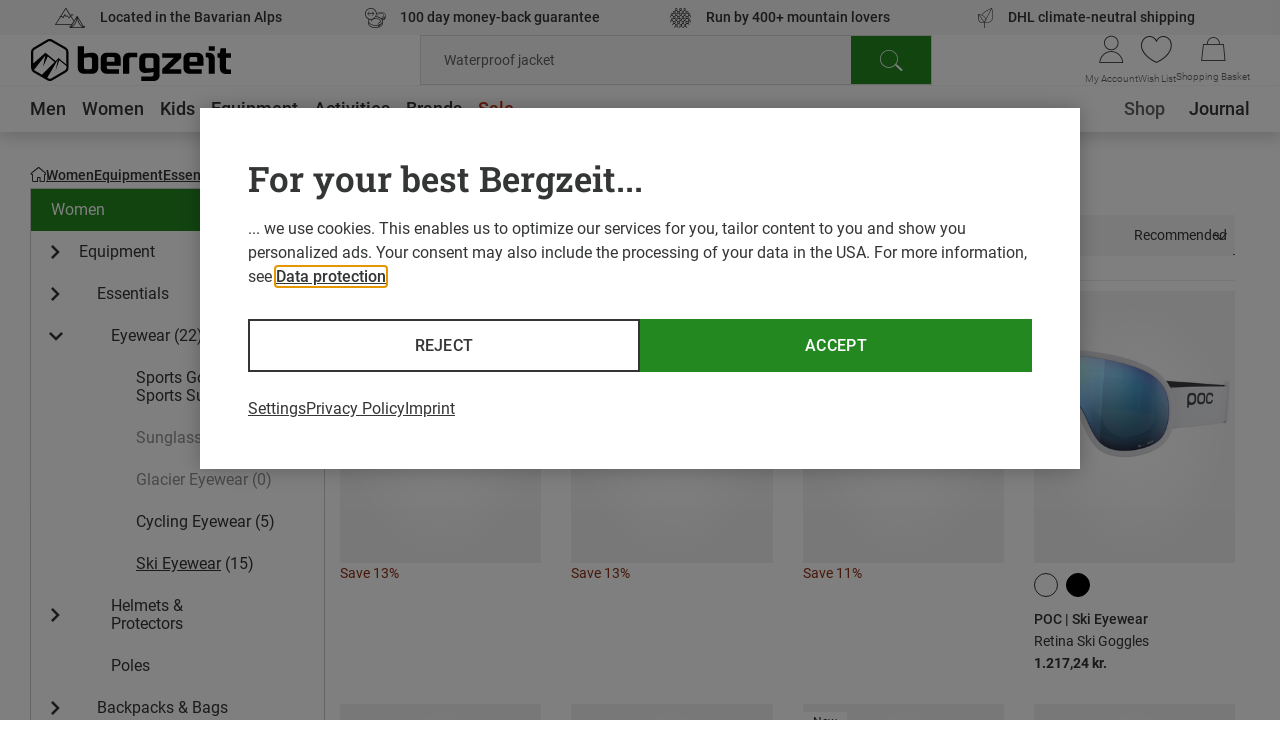

--- FILE ---
content_type: text/css
request_url: https://www.bergzeit.dk/6c557afc87a97f35aa37f2fe8d1a96163ea11bd5/assets/bergzeit/css/styles.css
body_size: 68705
content:
/*! systematize.scss | MIT License | github.com/mvasilkov/systematize */html{-ms-overflow-style:scrollbar;-webkit-text-size-adjust:100%;font-family:-apple-system,Segoe UI,system-ui,Roboto,Helvetica Neue,sans-serif;line-height:1.58}body{margin:0}h1{font-size:2em;margin:.67em 0}main{display:block}hr{box-sizing:content-box;height:0;overflow:visible}pre{font-family:SFMono-Regular,SF Mono,Ubuntu Mono,Consolas,DejaVu Sans Mono,Menlo,monospace;font-size:1em}a{background-color:transparent}abbr[title]{border-bottom:0;text-decoration:underline;text-decoration:underline dotted}b,strong{font-weight:bolder}code,kbd,samp{font-family:SFMono-Regular,SF Mono,Ubuntu Mono,Consolas,DejaVu Sans Mono,Menlo,monospace;font-size:1em}small{font-size:80%}sub,sup{font-size:75%;line-height:0;position:relative;vertical-align:baseline}sub{bottom:-.25em}sup{top:-.5em}::-moz-selection{background-color:#b2d7ff;text-shadow:none}::selection{background-color:#b2d7ff;text-shadow:none}iframe{border:0}img{border-style:none}table{border-collapse:collapse}button,input,optgroup,select,textarea{margin:0}button,input{overflow:visible}button,select{text-transform:none}[type=button],[type=reset],[type=submit],button{-webkit-appearance:button}[type=button]::-moz-focus-inner,[type=reset]::-moz-focus-inner,[type=submit]::-moz-focus-inner,button::-moz-focus-inner{border-style:none;padding:0}[type=button]:-moz-focusring,[type=reset]:-moz-focusring,[type=submit]:-moz-focusring,button:-moz-focusring{outline:1px dotted ButtonText}fieldset{padding:.35em .75em .625em}legend{box-sizing:border-box;color:inherit;display:table;max-width:100%;padding:0;white-space:normal}progress{vertical-align:baseline}textarea{overflow:auto;resize:vertical}[type=checkbox],[type=radio]{box-sizing:border-box;padding:0}[type=number]::-webkit-inner-spin-button,[type=number]::-webkit-outer-spin-button{height:auto}[type=search]{-webkit-appearance:textfield;outline-offset:-2px}[type=search]::-webkit-search-decoration{-webkit-appearance:none}::-webkit-file-upload-button{-webkit-appearance:button}details{display:block}summary{display:list-item}template{display:none}[tabindex],a,area,button,input,label,select,summary,textarea{-ms-touch-action:manipulation;touch-action:manipulation}[hidden]{display:none}[tabindex="-1"]:focus{outline:0}@font-face{font-display:swap;font-family:Roboto;font-style:normal;font-weight:300;src:url(/6c557afc87a97f35aa37f2fe8d1a96163ea11bd5/assets/bergzeit/fonts/roboto-v27-latin-ext_latin-300.woff2) format("woff2")}@font-face{font-display:swap;font-family:Roboto;font-style:normal;font-weight:400;src:url(/6c557afc87a97f35aa37f2fe8d1a96163ea11bd5/assets/bergzeit/fonts/roboto-v27-latin-ext_latin-regular.woff2) format("woff2")}@font-face{font-display:swap;font-family:Roboto;font-style:normal;font-weight:500;src:url(/6c557afc87a97f35aa37f2fe8d1a96163ea11bd5/assets/bergzeit/fonts/roboto-v27-latin-ext_latin-500.woff2) format("woff2")}@font-face{font-display:swap;font-family:Roboto;font-style:normal;font-weight:700;src:url(/6c557afc87a97f35aa37f2fe8d1a96163ea11bd5/assets/bergzeit/fonts/roboto-v27-latin-ext_latin-700.woff2) format("woff2")}@font-face{font-display:swap;font-family:iconfont;font-style:normal;font-weight:400;src:url(/6c557afc87a97f35aa37f2fe8d1a96163ea11bd5/assets/bergzeit/fonts/iconfont-ffi15qb46c.woff2) format("woff2")}*{-webkit-tap-highlight-color:rgba(255,255,255,0);box-sizing:border-box}html{background-color:#fff;color:#343535;display:block;font-family:Roboto,sans-serif;font-size:16px;font-weight:300;line-height:1.23;margin:0;width:100%}body{overflow-x:hidden;overflow-y:scroll}button,input,select,textarea{font-family:Roboto,sans-serif}.grecaptcha-badge{visibility:hidden}.no-scroll{height:100vh;overflow-y:hidden;position:fixed;width:100%}@media(min-width:1024px){.no-scroll{position:relative}}[is="vue:products-list-page"]{min-height:740px}[is="vue:products-list-page"] *{display:none}.chat-widget{--accent-50:#f1fcf1;--accent-100:#e0f9df;--accent-200:#c3f1c1;--accent-300:#94e491;--accent-400:#5ece5a;--accent-500:#36b433;--accent-600:#299926;--accent-700:#227520;--accent-800:#1f5d1e;--accent-900:#1b4c1b;--accent-950:#092a0a}.chat-widget__avatar{align-items:center;display:flex;margin-right:15px;width:90px}.chat-widget__avatar img{width:100%}@font-face{font-display:swap;font-family:Roboto Slab;font-style:normal;font-weight:400;src:url(/6c557afc87a97f35aa37f2fe8d1a96163ea11bd5/assets/bergzeit/fonts/roboto-slab-v22-latin-ext_latin-regular.woff2) format("woff2")}@font-face{font-display:swap;font-family:Roboto Slab;font-style:normal;font-weight:600;src:url(/6c557afc87a97f35aa37f2fe8d1a96163ea11bd5/assets/bergzeit/fonts/roboto-slab-v22-latin-ext_latin-600.woff2) format("woff2")}.swatch-color_beige{background:#efe9d4;border:1px solid #efe9d4}.swatch-color_blau{background:#434d91;border:1px solid #434d91}.swatch-color_braun{background:#804000;border:1px solid #804000}.swatch-color_gelb{background:gold;border:1px solid gold}.swatch-color_grau{background:#d4d7cf;border:1px solid #d4d7cf}.swatch-color_gruen{background:green;border:1px solid green}.swatch-color_lila{background:purple;border:1px solid purple}.swatch-color_mehrfarbig{background:linear-gradient(120deg,#1d89f4,#00db78,#f7bf18,#d33131)}.swatch-color_oliv{background:olive;border:1px solid olive}.swatch-color_orange{background:#ff9c09;border:1px solid #ff9c09}.swatch-color_pink{background:#ff4397;border:1px solid #ff4397}.swatch-color_rot{background:#d52300;border:1px solid #d52300}.swatch-color_schwarz{background:#000;border:1px solid #000}.swatch-color_schwarz:before{color:#fff}.swatch-color_silber{background:linear-gradient(135deg,#e2e2e2,#dbdbdb 50%,#d1d1d1 51%,#fefefe);border:1px solid #e2e2e2}.swatch-color_tuerkis{background:#9cfdff;border:1px solid #9cfdff}.swatch-color_undefined,.swatch-color_weiss{background:#fff;border:1px solid rgba(0,0,0,.2)}.swatch-color_rosa{background:pink;border:1px solid pink}.checkout-step-transaction-pending__animation,.checkout-step-transaction__loading-animation,.loader-animation{animation:dotAnimation 1s .2s infinite;background:#000;border-radius:50%;display:block;height:4px;position:relative;width:4px}.checkout-step-transaction-pending__animation:after,.checkout-step-transaction-pending__animation:before,.checkout-step-transaction__loading-animation:after,.checkout-step-transaction__loading-animation:before,.loader-animation:after,.loader-animation:before{background:#000;border-radius:50%;content:"";height:100%;position:absolute;top:0;width:100%}.checkout-step-transaction-pending__animation:before,.checkout-step-transaction__loading-animation:before,.loader-animation:before{animation:dotAnimation 1s infinite;left:-250%}.checkout-step-transaction-pending__animation:after,.checkout-step-transaction__loading-animation:after,.loader-animation:after{animation:dotAnimation 1s .4s infinite;right:-250%}@keyframes dotAnimation{0%{background:#000}50%{background:#ddd}to{background:#000}}.mobile-top-logo-banner__top-wrapper{align-items:center;box-shadow:0 4px 6px #d8d8d8;display:flex;flex-wrap:wrap;height:60px;justify-content:space-between;padding:0 30px}.mobile-top-logo-banner__close{display:flex}.mobile-top-logo-banner__close:after,.mobile-top-logo-banner__close:before{-moz-osx-font-smoothing:grayscale;-webkit-font-smoothing:antialiased;display:inline-block;font-family:iconfont,sans-serif;font-style:normal;font-variant:normal;font-weight:400;line-height:1;text-decoration:inherit;text-rendering:optimizeLegibility;text-transform:none}.mobile-top-logo-banner__close:before{color:#343535;content:"\ea25";font-size:25px;font-weight:600}.mobile-top-logo-banner__help{padding:5px;width:25px}.mobile-top-logo-banner__navigation-bar{display:flex;height:55px}.mobile-top-logo-banner__navigation-tab{align-items:center;border-bottom:3px solid #eaeaea;border-right:1px solid #eaeaea;color:#626261;display:flex;flex-grow:1;font-weight:500;justify-content:center;text-decoration:none;text-transform:uppercase}.mobile-top-logo-banner__navigation-tab:last-child{border-right:none}.mobile-top-logo-banner__navigation-tab--active{border-bottom:3px solid #248821;color:#343535;pointer-events:none}.product-box-sizes{font-size:10px;line-height:18px;padding:5px}@media(min-width:768px){.product-box-sizes{font-size:12px;line-height:14px}}.product-box-sizes__list{display:flex;flex-wrap:wrap}.product-box-sizes__item{align-items:center;color:#343535;display:inline-flex;height:25px;justify-content:center;margin-right:5px;padding-left:10px;padding-right:10px;text-decoration:none;text-transform:uppercase}.product-box-sizes__item:hover{text-decoration:underline}.product-box-sizes-old{font-size:10px;line-height:18px}@media(min-width:768px){.product-box-sizes-old{font-size:12px;line-height:14px;padding-bottom:5px;padding-top:5px}}.product-box-sizes-old__list{display:flex;flex-wrap:wrap;overflow:hidden}.product-box-sizes-old__item{align-items:center;border:1px solid #eaeaea;display:inline-flex;height:25px;justify-content:center;margin-bottom:5px;margin-right:5px;padding-left:10px;padding-right:10px;text-transform:uppercase}.product-box-labels{display:flex;flex-wrap:wrap;font-size:12px;line-height:12px;position:relative}.product-box-labels__label{margin-bottom:7px;margin-right:7px}.product-box-labels__label--short{width:auto}.product-box-labels__label--long{width:100%}.product-box-labels__label--new{margin-bottom:4px}.product-box-labels__label-name{align-items:center;background:#fff;display:inline-flex;height:20px;justify-content:center;padding:0 10px}.product-box-labels__label-name--new{background:#f4f4f4;color:#343535}.product-box-labels__label-name--new-alt{background:#fff}.product-box-labels__label-name--discount{background:#c22e12;color:#fff}.product-box-labels__label-name--sustainability{background:#0e4d0b;color:#fff}.product-box-labels__label-name--promotion{background:#8d2e12;color:#fff}.product-box-labels__label-name--club{border:1px solid #eaeaea;border-left:none}.product-box-labels__label-name--free-item{background:#4f748e;color:#fff}.product-box-content{position:relative}.product-box-content__wrapper{background:#fff;padding-bottom:2px;padding-top:5px;position:relative;z-index:2}.product-box-content--highlighted,.product-box-content--highlighted .product-box-content__wrapper{background:#f4f4f4}.product-box-content__brand,.product-box-content__name{overflow:hidden;text-overflow:ellipsis;white-space:nowrap}.product-box-content__brand{font-size:14px;font-weight:500;line-height:20px;margin-top:12px}.product-box-content__name{font-size:14px;line-height:24px}.product-box-content__name--long{white-space:normal}.product-box-content__price{color:#343535;font-size:14px;font-weight:600;line-height:18px;margin-right:3px}.product-box-content__price--discount{color:#8d2e12}.product-box-content__price--conf{color:#248821}.product-box-content__price-old{color:#626261;font-size:14px;line-height:18px;text-decoration:line-through;white-space:nowrap}.product-box-content__colors-wrapper{display:flex;font-size:12px;line-height:18px;margin-top:5px}.product-box-content__colors-options{display:flex}.product-box-content__color{border-radius:50%;display:inline-block;flex-shrink:0;height:24px;margin-right:8px;width:24px}.product-box-content__color--more{align-items:center;display:flex;justify-content:center;width:auto}.product-box-content__color--selected{border:1px solid #343535!important;box-shadow:inset 0 0 0 2px #fff}.product-box-content__sizes-toggle{font-size:14px;line-height:20px;margin-left:auto;text-decoration:underline}.product-box-content__sizes{align-items:center;background-color:#eaeaea;display:flex;left:0;min-height:50px;opacity:0;position:absolute;top:0;transform:translateY(0);transition:.15s;width:100%;z-index:1}.product-box-content__sizes--visible{opacity:1;transform:translateY(-100%)}.product-box-content-old{background:#fff;border-top:1px solid #eaeaea;min-height:100%;padding-bottom:5px;padding-top:5px;position:relative}@media(min-width:768px){.product-box-content-old{bottom:0;left:0;position:absolute;right:0;transition:transform .175s ease-in-out}.product-box-content-old--hovered{transform:translateY(-85px)}}.product-box-content-old--highlighted{background:#f4f4f4}.product-box-content-old__brand,.product-box-content-old__name{font-size:14px;line-height:24px;overflow:hidden;text-overflow:ellipsis;white-space:nowrap}.product-box-content-old__name{font-weight:500}.product-box-content-old__name--long{white-space:normal}.product-box-content-old__price{color:#343535;font-size:14px;font-weight:600;line-height:18px;margin-right:5px}.product-box-content-old__price--discount{color:#c22e12}.product-box-content-old__price--conf{color:#248821}.product-box-content-old__price-old{color:dimgray;font-size:14px;line-height:18px;text-decoration:line-through;white-space:nowrap}.product-box-content-old__colors{display:flex;font-size:12px;line-height:18px;margin-top:5px}.product-box-content-old__color{display:inline-block;flex-shrink:0;height:10px;width:10px}.product-box-content-old__color:not(:last-child){margin-right:5px}@media(min-width:768px){.product-box-content-old__color{height:15px;width:15px}}.product-box-content-old__color--more{align-items:center;display:flex;justify-content:center;width:auto}.tooltip{display:inline-block;vertical-align:middle}.tooltip__trigger{align-items:center;display:inline-flex}.tooltip__label{margin-right:5px}.tooltip__trigger-icon{display:inline-block;line-height:1}.tooltip__trigger-icon--info:after,.tooltip__trigger-icon--info:before{-moz-osx-font-smoothing:grayscale;-webkit-font-smoothing:antialiased;display:inline-block;font-family:iconfont,sans-serif;font-style:normal;font-variant:normal;font-weight:400;line-height:1;text-decoration:inherit;text-rendering:optimizeLegibility;text-transform:none}.tooltip__trigger-icon--info:before{color:#343535;content:"\ea63";font-size:20px}.tooltip__trigger-icon--question{background-image:url(/6c557afc87a97f35aa37f2fe8d1a96163ea11bd5/assets/bergzeit/staticImages/icon-question-full.svg);background-position:50%;background-repeat:no-repeat;background-size:auto 20px;height:46px;width:32px}.tooltip__trigger-icon--question:hover,[aria-describedby] .tooltip__trigger-icon--question{background-image:url(/6c557afc87a97f35aa37f2fe8d1a96163ea11bd5/assets/bergzeit/staticImages/icon-question.svg)}.tooltip__trigger-icon--none{display:none}.tooltip div{outline:none}.tippy-box{background-color:#fff;border-radius:4px;box-shadow:0 3px 20px rgba(0,0,0,.16);color:#343535;font-size:14px;line-height:17px;padding:15px}.tippy-box[data-placement^=top][data-state=visible]{transform:translateY(-10px)}.tippy-box[data-placement^=top] .tippy-arrow{border-left:8px solid transparent;border-right:8px solid transparent;border-top:8px solid #fff;bottom:-7px}.tippy-box[data-placement^=bottom][data-state=visible]{transform:translateY(10px)}.tippy-box[data-placement^=bottom] .tippy-arrow{border-bottom:8px solid #fff;border-left:8px solid transparent;border-right:8px solid transparent;top:-7px}.tippy-box[data-placement^=left][data-state=visible]{transform:translateX(-10px)}.tippy-box[data-placement^=left] .tippy-arrow{border-bottom:8px solid transparent;border-left:8px solid #fff;border-top:8px solid transparent;right:-7px}.tippy-box[data-placement^=right][data-state=visible]{transform:translateX(10px)}.tippy-box[data-placement^=right] .tippy-arrow{border-bottom:8px solid transparent;border-right:8px solid #fff;border-top:8px solid transparent;left:-7px}.tippy-box[data-state=hidden]{opacity:0}.no-scroll [data-tippy-root]{position:fixed!important}@media(min-width:1024px){.no-scroll [data-tippy-root]{position:inherit}}.products-list-page-header{margin-bottom:15px;margin-left:auto;margin-right:auto;max-width:1920px;padding-left:20px;padding-right:20px;padding-top:16px;position:relative;width:100%}@media(min-width:1024px){.products-list-page-header{padding-left:30px;padding-right:30px}}@media(min-width:1440px){.products-list-page-header{padding-left:90px;padding-right:90px}}.products-list-page-header__headline{align-items:center;display:flex;font-size:18px;font-weight:600;line-height:22px;margin:0 0 0 -5px;overflow:hidden;text-overflow:ellipsis;white-space:nowrap}@media(min-width:1024px){.products-list-page-header__headline{align-items:unset;font-size:25px;line-height:32px;margin:0;white-space:unset}.products-list-page-header--new-design .products-list-page-header__headline{font-size:21px;line-height:29px}}.products-list-page-header--loaded .products-list-page-header__headline--preloader{display:none}.products-list-page-header__headline span:first-child{margin-left:5px}@media(min-width:1024px){.products-list-page-header__headline span:first-child{margin:0}}.products-list-page-header__headline-counter{display:none;font-weight:400;white-space:nowrap}.products-list-page-header:not(.products-list-page-header--new-design) .products-list-page-header__headline-counter{color:#626261}@media(min-width:1024px){.products-list-page-header__headline-counter{display:inline}}.products-list-page-header__back-button{margin:5px 8px 5px 5px;min-width:24px}@media(min-width:1024px){.filter-dropdown--open{z-index:200}}.filter-dropdown__filter-toggle{background:none;border:none;color:#343535;cursor:pointer;display:flex;flex-direction:column;font-size:16px;gap:6px;overflow:hidden;padding:21px 42px 21px 16px;position:relative;text-align:left;width:100%}.filter-dropdown__filter-toggle:focus-visible{margin-left:1px;outline-offset:0}@media(min-width:1024px){.filter-dropdown__filter-toggle{padding-left:0}}.filter-dropdown__filter-toggle--old{border:1px solid #626261;color:#222;display:block;padding:15px 30px 15px 20px;transition:border-color .2s}.filter-dropdown__filter-toggle--icon_arrow:after,.filter-dropdown__filter-toggle--icon_arrow:before{-moz-osx-font-smoothing:grayscale;-webkit-font-smoothing:antialiased;display:inline-block;font-family:iconfont,sans-serif;font-style:normal;font-variant:normal;font-weight:400;line-height:1;text-decoration:inherit;text-rendering:optimizeLegibility;text-transform:none}.filter-dropdown__filter-toggle--icon_arrow:before{content:"\ea0b";font-size:15px;position:absolute;right:16px;top:50%;transform:translateY(-50%);transition:transform .2s}@media(min-width:1024px){.filter-dropdown__filter-toggle--icon_arrow:before{color:#626261;font-size:11px;transform:translateY(-50%) rotate(90deg)}}.filter-dropdown__filter-toggle--icon_arrow.filter-dropdown__filter-toggle--active{border-color:#343535}.filter-dropdown__filter-toggle--icon_arrow.filter-dropdown__filter-toggle--active:before{transform:translateY(-50%) rotate(-90deg)}.filter-dropdown__filter-toggle--icon_plus:after,.filter-dropdown__filter-toggle--icon_plus:before{background:#343535;content:"";height:2px;position:absolute;right:0;top:27px;transition:transform .3s linear;width:20px}.filter-dropdown__filter-toggle--icon_plus:after{transform:rotate(90deg)}.filter-dropdown__filter-toggle--active.filter-dropdown__filter-toggle--icon_plus:after{transform:none}.filter-dropdown__label-wrapper{font-size:14px;font-weight:600;max-width:100%;text-transform:uppercase}.filter-dropdown__filter-toggle--old .filter-dropdown__label-wrapper{display:flex;font-weight:300;text-transform:unset;white-space:pre}.filter-dropdown__label{overflow:hidden;text-overflow:ellipsis}.filter-dropdown__description{font-size:12px;line-height:18px;margin-bottom:-5px}.filter-dropdown__active-options{color:#626261;display:block;font-size:12px;max-width:100%;overflow:hidden;text-overflow:ellipsis;white-space:nowrap}.filter-dropdown__collapse{background:#fff;position:relative}.filter-dropdown__collapse--absolute{left:0;position:absolute;top:100%;width:100%;z-index:10}.filter-dropdown__loader{align-items:center;background:hsla(0,0%,100%,.5);display:flex;height:100%;justify-content:center;left:0;position:absolute;top:0;width:100%;z-index:10}.filter-switch{position:relative}.filter-switch--disabled{cursor:not-allowed;pointer-events:none}.filter-switch__wrapper{align-items:center;background:none;border:none;color:#222;display:flex;font-size:14px;font-weight:600;gap:18px;justify-content:space-between;position:relative;text-align:left;text-transform:uppercase;white-space:nowrap}.filter-switch--disabled .filter-switch__wrapper{opacity:.4}.filter-switch--old .filter-switch__wrapper{font-weight:300;text-transform:unset}.filter-switch__label{overflow:hidden;text-overflow:ellipsis}.filter-switch .tooltip{line-height:16px;margin-left:4px;pointer-events:auto;vertical-align:middle}@media(min-width:1024px){.filter-switch .tooltip{display:grid;height:100%;left:0;margin:0;position:absolute;top:0;width:100%}.filter-switch .tooltip .tooltip__trigger-icon{visibility:hidden}.filter-range--old .filter-range__switch .switch__toggle,.filter-switch__switch--desktop-old .switch__toggle{background:#fff;border-radius:7px;height:14px;width:50px}.filter-range--old .filter-range__switch .switch__toggle:before,.filter-switch__switch--desktop-old .switch__toggle:before{background-color:#fff;border:1px solid #000;height:20px;left:-1px;top:-5px;width:20px}.filter-range--old .filter-range__switch .switch__input:checked+.switch__toggle,.filter-switch__switch--desktop-old .switch__input:checked+.switch__toggle{background:#000}.filter-range--old .filter-range__switch .switch__input:checked+.switch__toggle:before,.filter-switch__switch--desktop-old .switch__input:checked+.switch__toggle:before{left:0;margin-left:0;transform:translateX(28px)}}.products-list-top-bar{align-items:center;display:flex;flex-wrap:wrap;justify-content:space-between}@media(min-width:1024px){.products-list-top-bar{border-bottom:1px solid #ededed;margin-bottom:20px;padding-bottom:24px}}.products-list-top-bar__mobile-article-count{font-size:16px;font-weight:400}.products-list-top-bar__bottom{align-items:flex-start;display:flex;gap:10px;justify-content:space-between;margin-top:14px;width:100%;z-index:11}@media(min-width:1024px){.products-list-top-bar__bottom{margin-top:27px}}.products-list-top-bar__active-filters{margin:0 -10px;width:calc(100% + 20px)}@media(min-width:1024px){.products-list-top-bar__active-filters{margin:1px 0 0;width:calc(100% - 300px)}.products-list-top-bar__products-sort{display:block;margin-left:auto;width:280px}}.products-list-top-bar__fixed-button{--transformX:0;bottom:18px;height:42px;position:fixed;right:20px;width:auto;z-index:1220}.products-list-top-bar__fixed-button--configurator{bottom:120px}.products-list-top-bar__fixed-button--configurator-empty{bottom:60px}.products-list-top-bar__fixed-button--center{--transformX:50%;bottom:20px;right:50%;transform:translateX(50%)}.products-list-top-bar__fixed-button--enter-from,.products-list-top-bar__fixed-button--leave-to{opacity:0;transform:translate(var(--transformX),100%);transition:transform .3s,opacity .3s}.products-list-top-bar__fixed-button--enter-to,.products-list-top-bar__fixed-button--leave-from{opacity:1;transform:translate(var(--transformX));transition:transform .3s,opacity .3s}.products-list-top-bar__fixed-button__trigger{background:none;border:0;color:inherit;flex-shrink:0;font-size:16px;font-weight:500;line-height:24px;margin-left:10px;min-width:50%;padding:0;text-align:right;text-decoration:underline}.checkout-order-summary{background:#fff;height:max-content}@media(min-width:768px){.checkout-order-summary{background:transparent}}.checkout-order-summary__link-back{display:inline-block;padding:10px 10px 10px 0;text-decoration:none}@media(min-width:360px){.checkout-order-summary__link-back{margin-right:20px}}.checkout-order-summary__link-back:after,.checkout-order-summary__link-back:before{-moz-osx-font-smoothing:grayscale;-webkit-font-smoothing:antialiased;display:inline-block;font-family:iconfont,sans-serif;font-style:normal;font-variant:normal;font-weight:400;line-height:1;text-decoration:inherit;text-rendering:optimizeLegibility;text-transform:none}.checkout-order-summary__link-back:after{color:#343535;content:"\ea0a";font-size:16px;top:50%}.checkout-order-summary__logo-wrapper{max-width:120px}.checkout-order-summary--birthday-mode .checkout-order-summary__logo-wrapper{margin-top:-7px;max-width:134px}.checkout-order-summary__logo{max-width:100%;width:auto}.checkout-order-summary__user-shortcut-wrapper{display:flex;margin-left:auto}.checkout-order-summary__user-shortcut{margin-right:15px}.checkout-order-summary__total{color:#343535;font-size:16px;font-weight:600;line-height:21px;text-align:right}.checkout-order-summary__products-order-table{padding:0 20px}@media(min-width:768px){.checkout-order-summary__products-order-table{padding:0}}.checkout-order-summary__order-summary{background:#f4f4f4;padding:0 20px 20px}@media(min-width:768px){.checkout-order-summary__order-summary{background:#fff;padding:0}}.checkout-order-summary__inner-content{background:#fff}@media(min-width:768px){.checkout-order-summary__inner-content{padding:0 20px 20px}}@media(min-width:1024px){.checkout-order-summary__inner-content{padding:0 50px 20px}}.checkout-order-summary__collapse-handler{align-items:center;background:#fff;display:flex;padding:20px}.checkout-order-summary__collapse-handler--opened{padding:20px 20px 0}@media(min-width:768px){.checkout-order-summary__collapse-handler{justify-content:space-between;padding:20px 20px 0}}@media(min-width:1024px){.checkout-order-summary__collapse-handler{padding:20px 50px 0}}.checkout-order-summary__article-count{color:#343535;font-size:14px;font-weight:600;line-height:25px;text-align:left}.checkout-order-summary__icon-arrow{display:inline-block}.checkout-order-summary__icon-arrow:after,.checkout-order-summary__icon-arrow:before{-moz-osx-font-smoothing:grayscale;-webkit-font-smoothing:antialiased;display:inline-block;font-family:iconfont,sans-serif;font-style:normal;font-variant:normal;font-weight:400;line-height:1;text-decoration:inherit;text-rendering:optimizeLegibility;text-transform:none}.checkout-order-summary__icon-arrow:after{color:#343535;content:"\ea09";font-size:8px;margin-left:7px;top:50%;transition:transform .3s linear}.checkout-order-summary__icon-arrow--active:after{transform:rotate(-180deg)}.checkout-order-summary .product-order-position__variation{max-width:80%}.header-top-component__headline{color:#343535;font-weight:600;text-align:left}@media(max-width:767px){.header-top-component .headline--type_h1{display:flex;font-size:18px;justify-content:space-between;line-height:20px;padding:31px 22px 0}}.header-top-component .headline--checkout{padding:0}.header-top-component__headline-count{color:#343535;font-size:inherit;font-weight:400}.header-top-component__delivery{color:#343535;display:block;font-size:12px;line-height:16px}@media(min-width:768px){.header-top-component__delivery{font-size:16px;line-height:21px}}.header-top-component__delivery span{color:#248821;display:block;font-weight:400}@media(min-width:768px){.header-top-component__delivery span{display:inline-block}}.header-top-component__promotional-info{margin-top:20px}@media(max-width:767px){.header-top-component__promotional-info{margin-bottom:-10px;margin-top:10px}.header-top-component__promotional-info .promotional-info__content{padding:22px}}.header-top-component__shipping-tooltip{display:inline-block;position:absolute;right:20px;top:0;transform:translateY(calc(50% + 4px))}@media(min-width:768px){.header-top-component__shipping-tooltip{position:relative;right:auto;top:auto;transform:translateY(4px)}}.header-top-component__shipping-info-wrapper{background:#e8f7de;margin-top:15px;padding:10px 20px;position:relative;text-align:center}@media(min-width:768px){.header-top-component__shipping-info-wrapper{background:none;display:flex;justify-content:flex-start;margin-top:0;padding:0}}.header-top-component__close{position:absolute;right:20px;top:22px;z-index:2}@media(min-width:768px){.header-top-component__close{right:0;top:30px}}.header-top-component__left-until-free-shipping{padding:15px 30px}.burger-menu-nav-item{align-items:center;border-bottom:1px solid #eaeaea;color:inherit;display:flex;font-weight:400;height:60px;justify-content:space-between;padding:0 40px 0 60px;position:relative;text-decoration:none}.burger-menu-nav-item--arrow:after,.burger-menu-nav-item--arrow:before{-moz-osx-font-smoothing:grayscale;-webkit-font-smoothing:antialiased;display:inline-block;font-family:iconfont,sans-serif;font-style:normal;font-variant:normal;font-weight:400;line-height:1;text-decoration:inherit;text-rendering:optimizeLegibility;text-transform:none}.burger-menu-nav-item--arrow:before{color:#343535;content:"\ea0b";font-size:15px;position:absolute;right:40px;top:50%;transform:translateY(-50%)}.burger-menu-nav-item--arrow .burger-menu-nav-item__content{width:calc(100% - 10px)}.burger-menu-nav-item--accent{background:#248821;color:#fff}.burger-menu-nav-item--with-image{border:unset;height:unset;padding:unset}.burger-menu-nav-item__content{align-items:center;display:flex;width:100%}.burger-menu-nav-item__image{display:block;height:32px;width:32px}.burger-menu-nav-item__container{align-items:center;display:flex;gap:8px;width:100%}.burger-menu-nav-item__title{font-size:16px;line-height:19px;overflow:hidden;text-overflow:ellipsis;white-space:nowrap}.burger-menu-nav-item__brands-flyout{margin:20px;width:100%}.grid-teasers{display:flex;flex-wrap:wrap;margin-left:-5px;margin-right:-5px}@media(min-width:768px){.grid-teasers{align-items:stretch}}@media(min-width:1024px){.grid-teasers{margin-left:-15px;margin-right:-15px}}.grid-teasers__col{padding:0 5px 30px;width:100%}@media(min-width:768px){.grid-teasers__col{padding:0 5px}}@media(min-width:1024px){.grid-teasers__col{padding:0 15px}}.grid-teasers__col--main{padding:0 5px 10px}@media(min-width:768px){.grid-teasers__col--main{padding:0 5px 30px}}@media(min-width:1024px){.grid-teasers__col--main{padding:0 15px 30px;width:60%}}.grid-teasers__col--side{display:flex}@media(min-width:1024px){.grid-teasers__col--side{width:40%}}.grid-teasers__wrapper--main{width:100%}@media(min-width:768px){.grid-teasers__wrapper--main{padding-bottom:80%;position:relative}}.grid-teasers__wrapper--side{width:100%}@media(min-width:768px){.grid-teasers__wrapper--side{display:flex;height:100%;justify-content:space-between}}@media(min-width:1024px){.grid-teasers__wrapper--side{display:block}}@media(min-width:768px){.grid-teasers__teaser--main{height:100%;margin-bottom:30px;position:absolute;width:100%}}.grid-teasers__teaser--side:first-child{margin-bottom:10px}@media(min-width:768px){.grid-teasers__teaser--side{position:relative;width:calc(50% - 5px)}.grid-teasers__teaser--side:first-child{margin-bottom:30px}}@media(min-width:1024px){.grid-teasers__teaser--side{width:100%}}.grid-container--dark{background:#f4f4f4}.grid-container--dark .grid{margin-bottom:40px;padding-top:25px}.footer-checkout{margin:0 auto;max-width:1440px;padding:10px 20px}@media(min-width:1024px){.footer-checkout{align-items:center;background:#fff;display:flex;min-height:70px}}.footer-checkout__back{display:none}@media(min-width:1024px){.footer-checkout__back{align-items:center;display:flex;flex:1;justify-content:flex-start}}.footer-checkout__back-link{align-items:center;color:#343535;display:flex;font-size:16px;font-weight:400;line-height:20px;text-decoration:none}.footer-checkout__back-link:after,.footer-checkout__back-link:before{-moz-osx-font-smoothing:grayscale;-webkit-font-smoothing:antialiased;display:inline-block;font-family:iconfont,sans-serif;font-style:normal;font-variant:normal;font-weight:400;line-height:1;text-decoration:inherit;text-rendering:optimizeLegibility;text-transform:none}.footer-checkout__back-link:before{content:"\ea0a";font-size:15px;margin-right:10px}.footer-checkout__trusted-shops{margin:0 auto;width:60px}@media(min-width:650px){.footer-checkout__badge-mobile{display:none}}.footer-checkout__badge-desktop{display:none}@media(min-width:650px){.footer-checkout__badge-desktop{display:block}}.footer-checkout__links{align-items:center;display:flex;flex:1;flex-wrap:wrap;gap:6px 0;justify-content:center;margin-top:20px}@media(min-width:1024px){.footer-checkout__links{justify-content:flex-end;margin-top:0}}.footer-checkout__link{color:#343535;font-size:12px;font-weight:400;line-height:16px;text-decoration:none}.footer-checkout__link:not(:last-child){margin-right:20px}@media(min-width:1024px){.footer-checkout__link{font-size:16px;line-height:20px}}.footer-default__wrapper{margin-bottom:20px}@media(min-width:768px){.footer-default__wrapper{padding:30px 0}}.footer-default__wrapper--usp{margin-top:20px}@media(min-width:768px){.footer-default__wrapper--usp{margin-top:0}}.footer-default__wrapper--seo{background:#f4f4f4;margin-bottom:30px;padding:30px 0}@media(min-width:768px){.footer-default__wrapper--seo{margin-bottom:40px;padding:55px 0}}.footer-default__wrapper--seo:empty{display:none}@media(min-width:768px){.footer-default__wrapper--navigation{background:#f4f4f4}}.footer-default__wrapper--bottom{background:#f4f4f4;margin-bottom:0;padding:0 0 75px}@media(min-width:768px){.footer-default__wrapper--bottom{background:none}}.footer-default__wrapper--newsletter{margin-left:auto;margin-right:auto;max-width:1920px;padding-left:20px;padding-right:20px;width:100%}@media(min-width:1024px){.footer-default__wrapper--newsletter{padding-left:30px;padding-right:30px}}@media(min-width:1440px){.footer-default__wrapper--newsletter{padding-left:90px;padding-right:90px}}.footer-default__wrapper--newsletter:empty{margin:0;padding:0}.footer-default__content{margin-left:auto;margin-right:auto;max-width:1920px;padding-left:20px;padding-right:20px;width:100%}@media(min-width:1024px){.footer-default__content{padding-left:30px;padding-right:30px}}@media(min-width:1440px){.footer-default__content{padding-left:90px;padding-right:90px}}@media(min-width:768px){.footer-default__content--bottom{align-items:flex-end;display:flex;flex-direction:column;min-height:160px;padding-top:20px;position:relative}}@media(min-width:1260px){.footer-default__content--bottom{align-items:flex-start;flex-direction:row;flex-wrap:wrap;min-height:0}}.footer-default__content--full{padding:0}.footer-default__content-columns{width:100%}@media(min-width:1260px){.footer-default__content-columns{align-items:stretch;display:flex;justify-content:space-between}}.footer-default__content-column{width:100%}@media(min-width:768px){.footer-default__content-column{padding:20px}}@media(min-width:1260px){.footer-default__content-column--left{border-right:1px solid #626261;width:calc(55% - 25px)}}.footer-default__content-column--left .grid,.footer-default__content-column--left .grid [class*=col-],.footer-default__content-column--left .row,.footer-default__content-column--left .row [class*=col-]{margin:0!important;padding:0!important}@media(min-width:1260px){.footer-default__content-column--right{align-items:flex-start;display:flex;justify-content:space-between;min-width:min-content;width:calc(40% - 25px)}}@media(min-width:768px){.footer-default__payments-and-deliveries{display:flex;flex-wrap:wrap;justify-content:space-between;margin:30px -20px 0}}@media(min-width:1260px){.footer-default__payments-and-deliveries{grid-row-gap:40px;display:grid;grid-template-columns:1fr 1fr;margin:0 -20px}}@media(min-width:768px){.footer-default__certificates,.footer-default__deliveries,.footer-default__payments,.footer-default__social-media-wrapper{flex-basis:50%;padding:0 20px}}.footer-default__certificates--mobile{margin-top:20px}@media(min-width:768px){.footer-default__certificates--mobile{left:20px;margin-top:0;padding-top:0;position:absolute;top:20px}}.footer-default__accordion{border-bottom:1px solid #000}.footer-default__accordion--deliveries{border-bottom:none}@media(min-width:768px){.footer-default__accordion{border-bottom:none}}.footer-default__accordion .accordion__content-inner{padding-bottom:30px;padding-top:0}.footer-default__certificates-list{align-items:flex-start;display:flex}.footer-default__certificate{margin-right:25px}.footer-default__certificate--emas{width:50px}.footer-default__trusted-shops{width:80px}.footer-default__social-media-headline{border-bottom:1px solid #000;font-size:16px;font-weight:600;line-height:px;padding:20px 0 10px}@media(min-width:768px){.footer-default__social-media-headline{border-bottom:none;font-size:18px;line-height:21px;padding:0 0 15px}}.footer-default__social-media{margin-left:-15px;margin-top:15px}@media(min-width:768px){.footer-default__social-media{margin-left:0;margin-top:0}}.footer-default__bottom-links{margin-top:30px}@media(min-width:768px){.footer-default__bottom-links{order:2}}@media(min-width:1260px){.footer-default__bottom-links{margin-top:30px;order:3;width:100%}}.footer-default__bottom-links-list{align-items:center;display:flex;flex-wrap:wrap;gap:6px 0;justify-content:flex-start;list-style:none;margin:0 -5px;padding:0}@media(min-width:768px){.footer-default__bottom-links-list{justify-content:flex-end}}.footer-default__bottom-link{color:#343535;font-size:12px;padding:0 5px;text-decoration:underline}.footer-default__bottom-link a,.footer-default__bottom-link a:hover,.footer-default__bottom-link a:visited{color:inherit;text-decoration:inherit}.footer-default__copyright{font-size:12px;line-height:1.5;margin-top:15px}@media(min-width:768px){.footer-default__copyright{order:3}}@media(min-width:1260px){.footer-default__copyright{margin-top:0;order:1;width:50%}}.footer-default__accordion>button,.footer-default__headline{font-size:16px;font-weight:600;line-height:px;margin:0}@media(min-width:768px){.footer-default__accordion>button,.footer-default__headline{font-size:18px;line-height:px;padding-bottom:15px;padding-top:0}}.checkout-top-bar{display:none}@media(min-width:1024px){.checkout-top-bar{align-items:center;background:#f4f4f4;display:flex;height:36px;justify-content:center}}.checkout-top-bar__item{align-items:center;display:flex;font-size:14px;font-weight:400;line-height:20px;padding:0 55px}.checkout-top-bar__item:before{font-size:20px;margin-right:5px}.checkout-top-bar__item--online:after,.checkout-top-bar__item--online:before{-moz-osx-font-smoothing:grayscale;-webkit-font-smoothing:antialiased;display:inline-block;font-family:iconfont,sans-serif;font-style:normal;font-variant:normal;font-weight:400;line-height:1;text-decoration:inherit;text-rendering:optimizeLegibility;text-transform:none}.checkout-top-bar__item--online:before{content:"\ea7d"}.checkout-top-bar__item--delivery:after,.checkout-top-bar__item--delivery:before{-moz-osx-font-smoothing:grayscale;-webkit-font-smoothing:antialiased;display:inline-block;font-family:iconfont,sans-serif;font-style:normal;font-variant:normal;font-weight:400;line-height:1;text-decoration:inherit;text-rendering:optimizeLegibility;text-transform:none}.checkout-top-bar__item--delivery:before{content:"\ea3a"}.checkout-top-bar__item--mountains:after,.checkout-top-bar__item--mountains:before{-moz-osx-font-smoothing:grayscale;-webkit-font-smoothing:antialiased;display:inline-block;font-family:iconfont,sans-serif;font-style:normal;font-variant:normal;font-weight:400;line-height:1;text-decoration:inherit;text-rendering:optimizeLegibility;text-transform:none}.checkout-top-bar__item--mountains:before{content:"\ea76"}.header-short{align-items:center;background-color:#f4f4f4;display:flex;height:60px;justify-content:space-between;padding:15px 20px}.header-short:after{content:"";display:block;margin-left:auto;width:20%}.header-short__link-back{display:inline-block;margin-right:auto;padding:10px 10px 10px 0;text-decoration:none;width:20%}.header-short__link-back:after,.header-short__link-back:before{-moz-osx-font-smoothing:grayscale;-webkit-font-smoothing:antialiased;display:inline-block;font-family:iconfont,sans-serif;font-style:normal;font-variant:normal;font-weight:400;line-height:1;text-decoration:inherit;text-rendering:optimizeLegibility;text-transform:none}.header-short__link-back:after{color:#343535;content:"\ea14";font-size:16px;top:50%}.header-short__logo-wrapper{display:inline-block;max-width:120px;width:60%}.header-short__logo{width:112px}.product-page-labels__label{display:inline-block;font-size:16px;font-weight:400;line-height:24px;padding:5px 10px;width:100%}@media(min-width:1360px){.product-page-labels__label{border-radius:8px 0 0 8px;display:block;padding:1px 22px 1px 16px;width:max-content}}.product-page-labels__label--small{font-size:14px;line-height:21px;padding:4px 10px}.product-page-labels__label--clickable{cursor:pointer}.product-page-labels__label--light{background-color:#f4f4f4;color:#343535}.product-page-labels__label--red{background-color:#c22e12;color:#fff}.product-page-labels__label--blue{background-color:#4f748e;color:#fff}.product-page-labels__label--dark-red{background:#8d2e12;color:#fff}.product-page-labels__label--dark{background:#343535;color:#fff}.vertical-slider__container,.vertical-slider__slides{height:100%;position:relative}.vertical-slider__slides{-ms-overflow-style:none;align-items:center;display:flex;flex-flow:column nowrap;overflow:auto;padding:5px;scroll-behavior:smooth;scroll-snap-type:y;scrollbar-width:none;z-index:1}.vertical-slider__slides::-webkit-scrollbar{display:none}.vertical-slider__slide{border:1px solid #f4f4f4;flex:0 0 auto;position:relative;transition:border-color .15s}.vertical-slider__slide--active,.vertical-slider__slide--active:hover,.vertical-slider__slide:hover{cursor:pointer}.vertical-slider__slide--space-between_10{margin-bottom:10px}.vertical-slider__slide--space-between_12{margin-bottom:12px}.vertical-slider__slide--space-between_20{margin-bottom:20px}.vertical-slider__slide--space-between_30{margin-bottom:30px}.vertical-slider__slide:last-child{margin-bottom:0}.burger-menu-newsletter{display:block;margin-top:30px;position:relative}.burger-menu-newsletter__image{display:block;height:170px;object-fit:cover;width:100%}.burger-menu-newsletter__box{align-items:center;background:rgba(36,136,33,.8);bottom:20px;color:#fff;display:flex;left:0;padding:0 30px;position:absolute;right:60px;top:20px}.burger-menu-newsletter__box:after,.burger-menu-newsletter__box:before{-moz-osx-font-smoothing:grayscale;-webkit-font-smoothing:antialiased;display:inline-block;font-family:iconfont,sans-serif;font-style:normal;font-variant:normal;font-weight:400;line-height:1;text-decoration:inherit;text-rendering:optimizeLegibility;text-transform:none}.burger-menu-newsletter__box:before{content:"\ea78";font-size:30px;margin-right:20px}.burger-menu-newsletter__title{font-size:16px;font-weight:500;line-height:24px}.burger-menu-newsletter__description{font-size:14px;line-height:20px}.product-description{display:flex;flex-direction:column}.product-description__description-text a,.product-description__link,.product-description__link:hover,.product-description__link:visited{color:#248821}.product-description__description-text p:first-child{margin-top:0}.tabs__header{border-bottom:2px solid #248821}@media(min-width:768px){.tabs__header-container{margin:0 auto;max-width:1606px;padding-left:20px;padding-right:20px}}@media(min-width:1024px){.tabs__header-container{padding-left:30px;padding-right:30px}}@media(min-width:768px){.tabs__items{display:flex;margin:10px -12px 0}}.tabs__item{align-items:center;color:#343535;cursor:pointer;display:flex;font-size:16px;font-weight:600;height:50px;justify-content:center;line-height:20px;padding:0 12px;position:relative;text-align:center;z-index:1}.tabs__item:not(:last-child){border-bottom:2px solid #626261}@media(min-width:768px){.tabs__item{font-size:18px;height:60px;line-height:21px}.tabs__item:not(:last-child){border-bottom:none;margin-right:72px}}@media(min-width:1024px){.tabs__item:not(:last-child){margin-right:100px}}.tabs__item--empty{display:none}.tabs__item--active:before{border:2px solid #248821;left:50%;transform:translate(-50%,50%) rotate(45deg);width:10px}.tabs__item--active:after,.tabs__item--active:before{background:#fff;bottom:0;content:"";height:10px;position:absolute}.tabs__item--active:after{left:0;right:0}.tabs__item-data{margin-left:8px}.teaser-modal__header{border-bottom:2px solid #248821;font-size:21px;font-weight:600;line-height:28px;padding:25px 80px;position:relative}.teaser-modal__close{appearance:none;-webkit-appearance:none;-moz-appearance:none;background:transparent;border:none;color:inherit;display:flex;font-family:inherit;font-size:inherit;font-weight:inherit;line-height:inherit;list-style:none;margin:0;padding:0;position:absolute;right:30px;text-decoration:none;top:50%;transform:translateY(-50%)}@media(min-width:1024px){.teaser-modal__close{cursor:pointer}}.teaser-modal__close:after,.teaser-modal__close:before{-moz-osx-font-smoothing:grayscale;-webkit-font-smoothing:antialiased;display:inline-block;font-family:iconfont,sans-serif;font-style:normal;font-variant:normal;font-weight:400;line-height:1;text-decoration:inherit;text-rendering:optimizeLegibility;text-transform:none}.teaser-modal__close:before{content:"\ea25";font-size:20px}.teaser-modal__content{max-height:600px;overflow-y:auto;padding:40px 80px}.teaser-sidebar{background:#fff;bottom:0;display:flex;flex-direction:column;left:0;overflow:hidden;position:fixed;right:0;top:0;z-index:1450}.teaser-sidebar--enter-active,.teaser-sidebar--leave-active{transition:transform .3s}.teaser-sidebar--enter-from,.teaser-sidebar--leave-to{transform:translateX(100%)}.teaser-sidebar__content{flex:1;overflow-x:hidden;overflow-y:auto;padding:20px}.address-edit-form{align-items:flex-start;display:flex;flex-wrap:wrap;justify-content:space-between}.address-edit-form__input{margin:13px 0;width:100%}.address-edit-form__input--small{width:calc(30% - 13px)}@media(min-width:768px){.address-edit-form__input--small{width:calc(25% - 13px)}}.address-edit-form__input--half{width:calc(50% - 13px)}.address-edit-form__input--medium{width:calc(70% - 13px)}@media(min-width:768px){.address-edit-form__input--medium{width:calc(75% - 13px)}}.rating-stars{align-items:center;color:#626261;display:inline-flex;font-weight:400;gap:4px;line-height:1}.rating-stars__stars{display:grid;gap:1px;grid-template-columns:repeat(5,19px);grid-template-rows:19px}.rating-stars__star{height:100%;position:relative}.rating-stars__star:after,.rating-stars__star:before{-moz-osx-font-smoothing:grayscale;-webkit-font-smoothing:antialiased;display:inline-block;font-family:iconfont,sans-serif;font-style:normal;font-variant:normal;font-weight:400;line-height:1;text-decoration:inherit;text-rendering:optimizeLegibility;text-transform:none}.rating-stars__star:before{color:currentColor;content:"\eab5";display:block;font-size:18px;line-height:1}.rating-stars__star--fill:after{background:url(/6c557afc87a97f35aa37f2fe8d1a96163ea11bd5/assets/bergzeit/staticImages/star-gradient.svg);background-size:cover;clip-path:polygon(0 0,calc(20% + var(--fill-width)) 0,0 calc(110% + var(--fill-width)));content:"";height:100%;left:0;position:absolute;top:0;width:100%}.rating-stars__star--type_plain:after,.rating-stars__star--type_plain:before{-moz-osx-font-smoothing:grayscale;-webkit-font-smoothing:antialiased;display:inline-block;font-family:iconfont,sans-serif;font-style:normal;font-variant:normal;font-weight:400;line-height:1;text-decoration:inherit;text-rendering:optimizeLegibility;text-transform:none}.rating-stars__star--type_plain:before{color:currentColor;content:"\eab6";display:block;font-size:18px;line-height:1}.rating-stars__star--fill.rating-stars__star--type_plain:after,.rating-stars__star--fill.rating-stars__star--type_plain:before{-moz-osx-font-smoothing:grayscale;-webkit-font-smoothing:antialiased;display:inline-block;font-family:iconfont,sans-serif;font-style:normal;font-variant:normal;font-weight:400;line-height:1;text-decoration:inherit;text-rendering:optimizeLegibility;text-transform:none}.rating-stars__star--fill.rating-stars__star--type_plain:after{background:none;color:currentColor;content:"\eab5";display:block;font-size:17px;line-height:1;margin-top:.5px;width:0}.rating-stars__star--half-fill.rating-stars__star--type_plain:after{clip-path:rect(0 50% 100% 0);width:100%}.club-points-widget{align-items:center;background-color:#fff;display:flex;font-weight:400;justify-content:space-between;line-height:1.3;padding:20px}@media(min-width:768px){.club-points-widget{border:1px solid #eaeaea;padding-block:12px}}.club-points-widget__info{align-items:center;display:flex;gap:16px}@media(min-width:768px){.club-points-widget__info{font-size:16px;gap:30px;line-height:24px}}.club-points-widget__icon:after,.club-points-widget__icon:before{-moz-osx-font-smoothing:grayscale;-webkit-font-smoothing:antialiased;display:inline-block;font-family:iconfont,sans-serif;font-style:normal;font-variant:normal;font-weight:400;line-height:1;text-decoration:inherit;text-rendering:optimizeLegibility;text-transform:none}.club-points-widget__icon:before{content:"\ea19";font-size:48px;vertical-align:middle}.club-points-widget__text{font-size:14px;line-height:21px}@media(min-width:768px){.club-points-widget__text{font-size:16px;line-height:24px}}.club-points-widget__text b{font-weight:600}.club-points-widget__arrow{appearance:none;-webkit-appearance:none;-moz-appearance:none;background:transparent;border:none;color:inherit;flex-shrink:0;font-family:inherit;font-size:inherit;font-size:16px;font-weight:inherit;line-height:inherit;list-style:none;margin:0 0 0 20px;padding:0;text-decoration:none}@media(min-width:1024px){.club-points-widget__arrow{cursor:pointer}}.club-points-widget__arrow:focus-visible{outline-offset:10px}.club-points-widget__arrow:after,.club-points-widget__arrow:before{-moz-osx-font-smoothing:grayscale;-webkit-font-smoothing:antialiased;display:inline-block;font-family:iconfont,sans-serif;font-style:normal;font-variant:normal;font-weight:400;line-height:1;text-decoration:inherit;text-rendering:optimizeLegibility;text-transform:none}.club-points-widget__arrow:before{content:"\ea14";font-size:20px;transform:rotate(180deg)}.club-overview-widget{background:#cedfc1;display:flex;font-size:12px;justify-content:center;line-height:1.5;padding:6px 13px;width:100%}.club-overview-widget__column{align-items:center;display:flex;gap:4px}.club-overview-widget__column:not(:first-child):before{content:"|";margin-left:4px}.club-overview-widget__points{font-weight:600}.free-item-popup__title{font-size:21px;line-height:21px;margin:0}.free-item-popup__content{display:flex;flex-direction:column;padding:20px 30px}.free-item-popup__headline{font-family:Roboto Slab,serif}.free-item-popup__product-info{font-size:14px;line-height:21px}.free-item-popup__product-info--name,.free-item-popup__product-info--price{font-weight:500}.free-item-popup__product-info--disclaimer{font-size:10px;line-height:10px;margin-bottom:32px}.free-item-popup__image{height:250px;margin:40px 0 8px;width:fit-content}@media(min-width:768px){.free-item-popup .slide-in-sidebar__close{top:22px}}.newsletter-doi-message{padding:30px 0}@media(min-width:768px){.newsletter-doi-message{padding:60px 0}}.newsletter-doi-message__success{align-items:center;display:flex;flex-direction:column;justify-content:center}.newsletter-doi-message__icon{font-size:60px;margin-bottom:30px}.newsletter-doi-message__icon:after,.newsletter-doi-message__icon:before{-moz-osx-font-smoothing:grayscale;-webkit-font-smoothing:antialiased;display:inline-block;font-family:iconfont,sans-serif;font-style:normal;font-variant:normal;font-weight:400;line-height:1;text-decoration:inherit;text-rendering:optimizeLegibility;text-transform:none}.newsletter-doi-message__icon:before{color:#343535;content:"\ea78"}@media(min-width:768px){.newsletter-doi-message__icon{font-size:90px;margin-bottom:60px}}.newsletter-doi-message__headline{font-family:Roboto Slab,serif;font-size:25px;font-weight:500;line-height:32px;margin:0;padding:0;text-align:center}@media(min-width:1024px){.newsletter-doi-message__headline{font-size:40px;line-height:54px}}.newsletter-doi-message__text{font-size:20px;font-weight:400;line-height:35px;margin:30px 0;max-width:775px;text-align:center;width:100%}.newsletter-doi-message__text strong{font-weight:600}.newsletter-doi-message__button{width:250px}.unzer-ideal__wrapper{height:40px;position:relative;width:100%}.unzer-ideal #ideal-element{left:0;position:absolute;top:0;width:100%}.unzer-ideal .unzerChoices__inner{background-color:#fff!important}.unzer-ideal .unzerChoices__list{background-color:#fff!important;font-family:Roboto,sans-serif!important}.unzer-debit-card.unzerUI.form .field{margin-bottom:20px;position:relative}.unzer-debit-card.unzerUI.form .field>label{display:block;font-family:Roboto,sans-serif;font-size:12px;font-weight:500;margin-bottom:3px}.unzer-debit-card.unzerUI.form .field>label:after{content:" *"}.unzer-debit-card.unzerUI.form .field.error>label{color:#ec2730}.unzer-debit-card.unzerUI.form .unzerUI.icon.input>input{border-radius:0;box-shadow:none;box-sizing:border-box;font-family:Roboto,sans-serif;height:47px}.unzer-debit-card.unzerUI.form .error.message{color:#ec2730;font-family:Roboto,sans-serif;font-size:12px;margin-top:0}.unzer-debit-card.unzerUI.form .field.error input{background:#fff!important;border-color:#facccd!important}.brands-flyout{display:flex;flex-direction:column;font-weight:400;row-gap:30px}@media(min-width:1024px){.brands-flyout{display:grid;gap:24px;grid-template-columns:1fr min(30%,352px)}}@media(min-width:1600px){.brands-flyout{grid-template-columns:1fr min(30%,408px)}}.brands-flyout__tiles-list{justify-content:start;width:auto}.brands-flyout__tiles-list--top-brands{grid-gap:5px 9px;display:grid;grid-auto-rows:69px;grid-template-columns:1fr 1fr 1fr;justify-content:end}@media(min-width:1024px){.brands-flyout__tiles-list--top-brands{grid-gap:12px;grid-auto-rows:92px;grid-template-columns:repeat(auto-fit,minmax(max(123px,calc(16.66667% - 12px)),1fr))}}@media(min-width:1600px){.brands-flyout__tiles-list--top-brands{grid-auto-rows:108px}}.brands-flyout__tiles-list--navigation{display:flex;flex-direction:column;flex-wrap:wrap}@media(min-width:1024px){.brands-flyout__tiles-list--navigation{display:grid;gap:12px;grid-auto-rows:40px;grid-template-columns:repeat(auto-fit,40px)}}@media(min-width:1600px){.brands-flyout__tiles-list--navigation{grid-auto-rows:48px;grid-template-columns:repeat(auto-fit,48px)}}.brands-flyout__input{background-color:#f4f4f4;border:none;border-radius:6px;color:#5b5d5d;font-size:14px;height:50px;line-height:17px;padding:15px;position:relative;width:100%}.brands-flyout__input::placeholder{color:#5b5d5d}.brands-flyout__input:focus{outline:none}.brands-flyout__input::-ms-clear,.brands-flyout__input::-ms-reveal{display:none}.brands-flyout__input-wrapper{position:relative}.brands-flyout__input-icon{position:absolute;right:20px;top:50%;transform:translateY(-50%)}.brands-flyout__input-icon:after,.brands-flyout__input-icon:before{-moz-osx-font-smoothing:grayscale;-webkit-font-smoothing:antialiased;display:inline-block;font-family:iconfont,sans-serif;font-style:normal;font-variant:normal;font-weight:400;line-height:1;text-decoration:inherit;text-rendering:optimizeLegibility;text-transform:none}.brands-flyout__input-icon:before{color:#343535;content:"\ea95";font-size:27px}.brands-flyout__brands-map{margin-top:34px}.brands-flyout__brands-map-preloader-item{background:#f6f7f8;color:#f6f7f8;margin:20px 0;min-height:120px;overflow:hidden;position:relative;width:100%}@media(min-width:1024px){.brands-flyout__brands-map-preloader-item:before{animation:preloadAnimation 1s linear infinite forwards;background:linear-gradient(90deg,rgba(246,247,248,0),#fff 50%,rgba(246,247,248,0));content:"";height:100%;left:0;position:absolute;top:0;width:200%}}.brands-flyout__brand-img{height:auto;left:50%;max-height:90%;max-width:90%;position:absolute;top:50%;transform:translate(-50%,-50%);width:auto}@media(min-width:1024px){.brands-flyout__brand-img{max-height:100%;max-width:100%;position:static;transform:none}}.brands-flyout__headline{border-bottom:1px solid #343535;color:#343535;display:block;font-size:18px;font-weight:600;line-height:24px;margin-bottom:16px;padding-bottom:8px;text-align:left}@media(min-width:1024px){.brands-flyout__headline{display:none}}.brands-flyout__tile{align-items:center;background-color:#f4f4f4;border:2px solid transparent;color:#343535;display:flex;justify-content:center;position:relative;text-align:center;text-decoration:none}.brands-flyout__tile:hover{border-color:#248821;color:#343535;cursor:pointer}@media(min-width:1024px){.brands-flyout__tile{border-radius:4px}}.brands-flyout__tile--hero{padding:16px}.brands-flyout__tile--wide{grid-column-start:span 2}.search-overlay__top-banner{line-height:1;margin:-5px -10px;text-transform:none}@media(min-width:768px){.search-overlay__top-banner{padding-right:20px}}.search-overlay__search-autosuggest-wrapper{height:100vh;max-height:100%}.search-overlay .search-autosuggest--mobile.search-autosuggest--hidden{clip-path:none}.search-overlay .search-autosuggest--mobile.search-autosuggest--hidden .search-autosuggest__input{opacity:1;transform:unset}.search-overlay .search-autosuggest--mobile .search-autosuggest__input-wrapper{background:#f4f4f4;margin:33px auto 0;width:calc(100% - 40px)}.search-overlay .search-autosuggest--mobile .search-autosuggest__input{background:#f4f4f4;border-radius:6px;padding:15px 23px 15px 50px}.search-overlay .search-autosuggest--mobile .search-autosuggest__suggestions-flyout{top:91px}.account-page{padding-bottom:20px;padding-top:10px}@media(min-width:1024px){.account-page{background:#f4f4f4;padding-bottom:100px;padding-top:31px}}.account-page__container{margin-left:auto;margin-right:auto;max-width:1920px;padding-left:20px;padding-right:20px;width:100%}@media(min-width:1024px){.account-page__container{padding-left:30px;padding-right:30px}}@media(min-width:1440px){.account-page__container{padding-left:90px;padding-right:90px}}.account-page__breadcrumbs.breadcrumbs{margin-bottom:17px;padding:0}@media(min-width:1024px){.account-page__breadcrumbs.breadcrumbs{margin-bottom:25px}}.account-page__headline{align-items:center;display:flex;font-size:25px;justify-content:space-between;line-height:28px;margin:0;padding:50px 0 30px}.account-page__navigation-mobile-wrapper{margin-bottom:30px}.account-page__navigation-mobile-wrapper:after{clear:both;content:"";display:table}@media(min-width:1024px){.account-page__columns{display:grid;gap:20px;grid-template-columns:auto minmax(0,1fr)}.account-page__column--navigation{width:300px}}.account-page__content{display:flex;flex-direction:column;gap:25px;position:relative}@media(min-width:1024px){.account-page__content{background:#fff;box-shadow:0 3px 20px #00000014;padding:40px 50px}}.account-page .swipable-list--static .swipable-list__wrapper{left:0;transform:none;width:auto}.account-page .swipable-list--static .swipable-list__list:after,.account-page .swipable-list--static .swipable-list__list:before{padding-right:0}.user-area-navigation{position:sticky;top:120px}.user-area-navigation__list{display:flex;flex-direction:column;gap:12px;list-style-type:none;margin:0;padding:0}.user-area-navigation__link{align-items:center;background:#fff;border:1px solid #eaeaea;color:#343535;display:flex;font-size:16px;font-weight:600;line-height:24px;padding:16px 14px;position:relative;text-decoration:none;text-transform:uppercase}.user-area-navigation__link:after,.user-area-navigation__link:before{-moz-osx-font-smoothing:grayscale;-webkit-font-smoothing:antialiased;display:inline-block;font-family:iconfont,sans-serif;font-style:normal;font-variant:normal;font-weight:400;line-height:1;text-decoration:inherit;text-rendering:optimizeLegibility;text-transform:none}.user-area-navigation__link:before{content:"\ea0b";font-size:14px;position:absolute;right:14px;top:50%;transform:translateY(-50%)}.user-area-navigation__link--active,.user-area-navigation__link:hover{background-color:#248821;border-color:#248821;color:#fff}.user-area-navigation__link--active .user-area-navigation__link-icon,.user-area-navigation__link:hover .user-area-navigation__link-icon{color:#fff}.user-area-navigation__link--logout:after,.user-area-navigation__link--logout:before{-moz-osx-font-smoothing:grayscale;-webkit-font-smoothing:antialiased;display:inline-block;font-family:iconfont,sans-serif;font-style:normal;font-variant:normal;font-weight:400;line-height:1;text-decoration:inherit;text-rendering:optimizeLegibility;text-transform:none}.user-area-navigation__link--logout:before{content:"\ea14";left:32px;right:unset}.user-area-navigation__link-icon{color:#248821;font-size:48px;margin-right:15px}.user-area-navigation__link-icon--orders:after,.user-area-navigation__link-icon--orders:before{-moz-osx-font-smoothing:grayscale;-webkit-font-smoothing:antialiased;display:inline-block;font-family:iconfont,sans-serif;font-style:normal;font-variant:normal;font-weight:400;line-height:1;text-decoration:inherit;text-rendering:optimizeLegibility;text-transform:none}.user-area-navigation__link-icon--orders:before{content:"\ea36"}.user-area-navigation__link-icon--club:after,.user-area-navigation__link-icon--club:before{-moz-osx-font-smoothing:grayscale;-webkit-font-smoothing:antialiased;display:inline-block;font-family:iconfont,sans-serif;font-style:normal;font-variant:normal;font-weight:400;line-height:1;text-decoration:inherit;text-rendering:optimizeLegibility;text-transform:none}.user-area-navigation__link-icon--club:before{content:"\ea17"}.user-area-navigation__link-icon--addresses:after,.user-area-navigation__link-icon--addresses:before{-moz-osx-font-smoothing:grayscale;-webkit-font-smoothing:antialiased;display:inline-block;font-family:iconfont,sans-serif;font-style:normal;font-variant:normal;font-weight:400;line-height:1;text-decoration:inherit;text-rendering:optimizeLegibility;text-transform:none}.user-area-navigation__link-icon--addresses:before{content:"\ea53"}.user-area-navigation__link-icon--data:after,.user-area-navigation__link-icon--data:before{-moz-osx-font-smoothing:grayscale;-webkit-font-smoothing:antialiased;display:inline-block;font-family:iconfont,sans-serif;font-style:normal;font-variant:normal;font-weight:400;line-height:1;text-decoration:inherit;text-rendering:optimizeLegibility;text-transform:none}.user-area-navigation__link-icon--data:before{content:"\ea31"}.user-area-navigation__link-icon--help:after,.user-area-navigation__link-icon--help:before{-moz-osx-font-smoothing:grayscale;-webkit-font-smoothing:antialiased;display:inline-block;font-family:iconfont,sans-serif;font-style:normal;font-variant:normal;font-weight:400;line-height:1;text-decoration:inherit;text-rendering:optimizeLegibility;text-transform:none}.user-area-navigation__link-icon--help:before{content:"\ea50"}.delivery-details__delivery-info{display:block;font-size:16px;line-height:24px}@media(min-width:1024px){.delivery-details__delivery-info{border-right:1px solid #e5e5e5;display:inline;margin-right:10px;padding-right:10px}}.delivery-details__delivery-info--products-count{font-weight:600}@media(max-width:1023px){.delivery-details__delivery-info--shipping-date{color:#626261}}.delivery-details__delivery-info--last{border:none}.delivery-details__header{border-bottom:1px solid #e5e5e5;padding-bottom:10px}.delivery-details__wrapper{display:inline}@media(max-width:1023px){.delivery-details__wrapper{border-bottom:1px solid #000;display:flex;flex-wrap:wrap;justify-content:space-between;margin-bottom:10px;padding-bottom:10px}}.delivery-details__highlighted-info{color:#248821}.swipable-table{font-weight:400;position:relative}.swipable-table__table-scroll-wrapper{overflow:hidden;position:relative}.swipable-table__table-container{margin-bottom:-20px;max-width:100%;overflow-x:auto;padding-bottom:20px;scroll-behavior:smooth}.swipable-table table{position:relative;width:100%}.swipable-table td,.swipable-table th{padding:9px}@media(min-width:1024px){.swipable-table td,.swipable-table th{padding:12px 16px}}.swipable-table td:last-child,.swipable-table th:last-child{padding-right:30px}.swipable-table th{vertical-align:top}.swipable-table__nav-button{align-items:center;cursor:pointer;display:flex;height:100%;justify-content:center;position:absolute;top:0;width:40px;z-index:1}.swipable-table__nav-button--left{background:linear-gradient(-90deg,hsla(0,0%,100%,0),rgba(0,0,0,.16));border-left:1px solid #ededed;left:0}.swipable-table__nav-button--left:after,.swipable-table__nav-button--left:before{-moz-osx-font-smoothing:grayscale;-webkit-font-smoothing:antialiased;display:inline-block;font-family:iconfont,sans-serif;font-style:normal;font-variant:normal;font-weight:400;line-height:1;text-decoration:inherit;text-rendering:optimizeLegibility;text-transform:none}.swipable-table__nav-button--left:before{color:#343535;content:"\ea0a";font-size:15px;margin-left:-8px}.swipable-table__nav-button--right{background:linear-gradient(90deg,hsla(0,0%,100%,0),rgba(0,0,0,.16));right:0}.swipable-table__nav-button--right:after,.swipable-table__nav-button--right:before{-moz-osx-font-smoothing:grayscale;-webkit-font-smoothing:antialiased;display:inline-block;font-family:iconfont,sans-serif;font-style:normal;font-variant:normal;font-weight:400;line-height:1;text-decoration:inherit;text-rendering:optimizeLegibility;text-transform:none}.swipable-table__nav-button--right:before{color:#343535;content:"\ea0b";font-size:15px;margin-left:8px}.swipable-table__pagination{align-items:center;display:flex;justify-content:center;margin:0 auto;padding:30px 0 0;width:50%}@media(min-width:768px){.swipable-table__pagination{width:600px}}.swipable-table__pagination-item{display:inline-block;flex:1 0 45px;height:2px;max-width:60px;position:relative}@media(min-width:768px){.swipable-table__pagination-item{flex:1 0 100px;max-width:100px}}.swipable-table__pagination-item:before{background-color:#d8d8d8;bottom:0;content:"";left:5px;position:absolute;right:5px;top:0;transition:background-color .2s linear}@media(min-width:768px){.swipable-table__pagination-item:before{left:8px;right:8px}}.swipable-table__pagination-item--active:before{background-color:#248821}.swipable-table__selected-size-row{border:2px solid #000}.size-table,.variant-table{font-size:11px;position:relative}.size-table__title{font-size:16px;margin-top:0}.size-table__title b{font-weight:600}.size-table__row--selected{border:2px solid #000}.size-table .swipable-table__table-container,.variant-table .swipable-table__table-container{border:1px solid #626261;line-height:14px;margin:0;max-height:50vh;overflow-y:auto;padding:0}@media(min-width:768px){.size-table .swipable-table__table-container,.variant-table .swipable-table__table-container{overflow-x:hidden}}.size-table .swipable-table td,.size-table .swipable-table th,.variant-table .swipable-table td,.variant-table .swipable-table th{border:1px solid #626261}.size-table .swipable-table td:first-child,.size-table .swipable-table th:first-child,.variant-table .swipable-table td:first-child,.variant-table .swipable-table th:first-child{background-color:inherit;border-left:none;border-right:2px solid #000}.size-table .swipable-table th,.variant-table .swipable-table th{border-top:none}.size-table .swipable-table td:first-child,.size-table .swipable-table thead tr,.variant-table .swipable-table td:first-child,.variant-table .swipable-table thead tr{font-weight:600}@media(min-width:768px){.size-table .swipable-table td:first-child,.size-table .swipable-table thead tr,.variant-table .swipable-table td:first-child,.variant-table .swipable-table thead tr{font-size:14px}}.size-table .swipable-table thead tr,.variant-table .swipable-table thead tr{background-color:#ebf2e6;position:sticky;top:-1px;z-index:1}.size-table .swipable-table tbody,.variant-table .swipable-table tbody{white-space:nowrap}.size-table .swipable-table tbody tr,.variant-table .swipable-table tbody tr{background-color:#fff}.size-table .swipable-table tbody tr:hover td,.size-table .swipable-table tbody tr:nth-child(2n),.variant-table .swipable-table tbody tr:hover td,.variant-table .swipable-table tbody tr:nth-child(2n){background-color:#cedfc1}@media(min-width:768px){.size-table .swipable-table tbody tr:nth-child(2n),.variant-table .swipable-table tbody tr:nth-child(2n){background-color:#f4f4f4}.variant-table{display:flex;padding-bottom:6px}}.variant-table__table{max-width:100%}@media(min-width:768px){.variant-table__table{display:inline-block}}.variant-table__attribute-label{font-weight:600}.variant-table__variant-label{white-space:pre}tr:last-child td.variant-table__selected-item{border-bottom:2px solid #000}.variant-table__table td.variant-table__selected-item,.variant-table__table th.variant-table__selected-item{border-left:2px solid #000;border-right:2px solid #000}.variant-table__table th.variant-table__selected-item{border-top:2px solid #000}.account-data__headline{border-bottom:1px solid #343535;font-size:18px;line-height:28px;margin:0;padding:0 0 10px}@media(min-width:1024px){.account-data__headline{font-size:21px;line-height:28px}}.account-data__form{position:relative}.account-data__main-loader{left:50%;position:absolute;top:50%;transform:translate(-50%,-50%);z-index:10}.account-data__columns{margin-bottom:15px}@media(min-width:1024px){.account-data__columns{column-gap:40px;display:grid;grid-template-columns:1fr 1fr;margin-bottom:25px}}.account-data__input{margin:20px 0;width:100%}.account-data__input--date{max-width:245px}.account-data__footer{align-items:center;display:flex;justify-content:center;margin-top:30px}@media(min-width:1024px){.account-data__footer{border-top:1px solid #e5e5e5;margin-top:40px;padding-top:40px}}.account-data__button{max-width:400px;width:100%}.form-field-password__password-toggle{background:none;border:none;color:#ccc;cursor:pointer;font-size:12px;height:12px;margin-top:-3px;width:18px}.form-field-password__password-toggle:after,.form-field-password__password-toggle:before{-moz-osx-font-smoothing:grayscale;-webkit-font-smoothing:antialiased;display:inline-block;font-family:iconfont,sans-serif;font-style:normal;font-variant:normal;font-weight:400;line-height:1;text-decoration:inherit;text-rendering:optimizeLegibility;text-transform:none}.form-field-password__password-toggle:before{content:"\eac2"}.form-field-password__password-toggle--active{color:#343535}.form-field-password__password-toggle:focus{outline:none}.reviews-stats{color:#626261;display:flex;flex-direction:column;gap:12px}.reviews-stats__rating-stats{align-items:center;display:flex;gap:10px;justify-content:space-between}.reviews-stats__rating{font-size:12px;line-height:8px;position:relative}.reviews-stats__progress-bar{background:#eaeaea;border-radius:4px;flex:1 1 auto;height:8px;position:relative}.reviews-stats__progress-bar span{background:#343535;border-radius:4px;display:block;height:100%;left:0;position:absolute;top:0}.reviews-widget__rating{font-size:54px;font-weight:600;line-height:50px}.reviews-widget__count{color:#626261;font-size:12px}.reviews-widget__reviews-stats{max-width:252px;min-width:50%}.reviews-widget__review-process-info{clear:both;display:inline-block;margin-top:36px}@media(min-width:768px){.reviews-widget__review-process-info{margin-top:8px}}.reviews-widget__no-reviews-info{font-size:16px;font-weight:600;line-height:1.5;margin-top:21px;text-align:center}@media(min-width:768px){.reviews-widget__no-reviews-info{margin-top:27px}}.reviews-widget__no-reviews-info+.reviews-widget__button-wrapper{margin-top:13px}@media(min-width:768px){.reviews-widget__no-reviews-info+.reviews-widget__button-wrapper{margin-top:10px}}.reviews-widget__button-wrapper{margin-top:24px}@media(min-width:768px){.reviews-widget__button-wrapper{display:flex;justify-content:center}}.reviews-widget__button{line-height:1;min-width:50%}.reviews-widget__rating-stars{align-items:center;display:inline-flex;flex-direction:column;float:right;gap:8px;margin-left:27px}.reviews-widget__reviews-list-wrapper{display:flex;flex-wrap:wrap;justify-content:space-between}.reviews-widget__reviews-list{margin-top:40px;width:100%}.loadbee-box{overflow:hidden}.loadbee-box__collapse{position:relative}.loadbee-box__expand-link{cursor:pointer;font-weight:600;text-decoration:underline}.loadbee-box__collapse-button{align-items:flex-end;display:flex;justify-content:center;width:100%}.loadbee-box__button-label{width:100%}.loadbee-box__button-label:after,.loadbee-box__button-label:before{-moz-osx-font-smoothing:grayscale;-webkit-font-smoothing:antialiased;display:inline-block;font-family:iconfont,sans-serif;font-style:normal;font-variant:normal;font-weight:400;line-height:1;text-decoration:inherit;text-rendering:optimizeLegibility;text-transform:none}.loadbee-box__button-label:after{content:"\ea0c";font-size:8px;margin-left:8px;text-decoration:none;transition:transform .1s linear;vertical-align:1px}@media(min-width:768px){.loadbee-box__button-label{width:auto}}.form-field-rating{display:inline-block}.form-field-rating__input{display:none}.form-field-rating__label{display:block;font-size:14px;font-weight:400;margin-bottom:8px}@media(min-width:768px){.form-field-rating__label{font-size:12px;font-weight:500}}.form-field-rating--disabled .form-field-rating__label,.form-field-rating--read-only .form-field-rating__label{color:#eaeaea}.form-field-rating--error .form-field-rating__label{color:#ec2730}.form-field-rating__stars{display:inline-flex;flex-direction:row-reverse;margin:0 -6px}.form-field-rating__star{box-sizing:content-box;color:#248821;cursor:pointer;display:flex;height:35px;justify-content:center;padding:0 6px;width:35px}.form-field-rating__star:after,.form-field-rating__star:before,.form-field-rating__stars:hover .form-field-rating__star:after,.form-field-rating__stars:hover .form-field-rating__star:before{-moz-osx-font-smoothing:grayscale;-webkit-font-smoothing:antialiased;display:inline-block;font-family:iconfont,sans-serif;font-style:normal;font-variant:normal;font-weight:400;line-height:1;text-decoration:inherit;text-rendering:optimizeLegibility;text-transform:none}.form-field-rating__star:before,.form-field-rating__stars:hover .form-field-rating__star:before{content:"\eab3";font-size:35px;line-height:35px;vertical-align:middle}.form-field-rating__star:hover:after,.form-field-rating__star:hover:before,.form-field-rating__star:hover~.form-field-rating__star:after,.form-field-rating__star:hover~.form-field-rating__star:before,.form-field-rating__star:hover~.form-field-rating__stars:hover .form-field-rating__star:after,.form-field-rating__star:hover~.form-field-rating__stars:hover .form-field-rating__star:before,.form-field-rating__stars:hover .form-field-rating__star:hover:after,.form-field-rating__stars:hover .form-field-rating__star:hover:before,.form-field-rating__stars:hover .form-field-rating__star:hover~.form-field-rating__star:after,.form-field-rating__stars:hover .form-field-rating__star:hover~.form-field-rating__star:before,.form-field-rating__stars:hover .form-field-rating__star:hover~.form-field-rating__stars:hover .form-field-rating__star:after,.form-field-rating__stars:hover .form-field-rating__star:hover~.form-field-rating__stars:hover .form-field-rating__star:before{-moz-osx-font-smoothing:grayscale;-webkit-font-smoothing:antialiased;display:inline-block;font-family:iconfont,sans-serif;font-style:normal;font-variant:normal;font-weight:400;line-height:1;text-decoration:inherit;text-rendering:optimizeLegibility;text-transform:none}.form-field-rating__star:hover:before,.form-field-rating__star:hover~.form-field-rating__star:before,.form-field-rating__star:hover~.form-field-rating__stars:hover .form-field-rating__star:before,.form-field-rating__stars:hover .form-field-rating__star:hover:before,.form-field-rating__stars:hover .form-field-rating__star:hover~.form-field-rating__star:before,.form-field-rating__stars:hover .form-field-rating__star:hover~.form-field-rating__stars:hover .form-field-rating__star:before{content:"\eab4"}input:checked~.form-field-rating__star:after,input:checked~.form-field-rating__star:before{-moz-osx-font-smoothing:grayscale;-webkit-font-smoothing:antialiased;display:inline-block;font-family:iconfont,sans-serif;font-style:normal;font-variant:normal;font-weight:400;line-height:1;text-decoration:inherit;text-rendering:optimizeLegibility;text-transform:none}input:checked~.form-field-rating__star:before{content:"\eab4"}.configurator-set{background-color:#f4f4f4;display:flex;flex-direction:column;height:100%;justify-content:stretch;width:100%}@media(min-width:1024px){.configurator-set{display:block;height:auto;padding:20px 0;z-index:100}}.configurator-set__header{color:#343535;flex-grow:0;flex-shrink:0;margin-left:auto;margin-right:auto;max-width:1920px;padding-left:20px;padding-right:20px;padding-top:20px;width:100%}@media(min-width:1024px){.configurator-set__header{padding-left:30px;padding-right:30px}}@media(min-width:1440px){.configurator-set__header{padding-left:90px;padding-right:90px}}@media(min-width:1024px){.configurator-set__header{padding-top:0}}.configurator-set__wrapper{display:flex;flex-direction:column;flex-grow:1;flex-shrink:0;justify-content:stretch}@media(min-width:1024px){.configurator-set__wrapper{flex-direction:row;height:auto;margin-left:auto;margin-right:auto;max-width:1920px;padding-left:20px;padding-right:20px;width:100%}}@media(min-width:1024px)and (min-width:1024px){.configurator-set__wrapper{padding-left:30px;padding-right:30px}}@media(min-width:1024px)and (min-width:1440px){.configurator-set__wrapper{padding-left:90px;padding-right:90px}}@media(min-width:1024px){.configurator-set__info-banner{margin-bottom:5px}}.configurator-set__headline{display:block;font-size:16px;font-weight:600;line-height:18px;margin:0;padding:0 0 9px;text-align:center}@media(min-width:1024px){.configurator-set__headline{padding:0 0 10px;text-align:left}}.configurator-set__subheadline{display:block;font-size:14px;font-weight:400;line-height:16px;margin:0 0 24px;text-align:center}.configurator-set__list{background-color:#f7f7f7;padding:0 20px 20px}@media(min-width:768px){.configurator-set__list{padding:0 180px 40px}}@media(min-width:1024px){.configurator-set__list{display:flex;justify-content:stretch;padding:0;position:relative}.configurator-set__pluses-container{display:flex;height:100%;justify-content:stretch;position:absolute;width:100%}}.configurator-set__element:nth-of-type(n+2),.configurator-set__plus-wrapper:nth-of-type(n+2){margin-top:12px}@media(min-width:1024px){.configurator-set__element,.configurator-set__plus-wrapper{flex:1}.configurator-set__element:nth-of-type(n+2),.configurator-set__plus-wrapper:nth-of-type(n+2){margin:0 0 0 10px}.configurator-set__element{overflow:hidden}.configurator-set__plus-wrapper{height:100%;position:relative;width:100%}.configurator-set__plus-wrapper--in-slider{left:5px;position:absolute;top:0}.configurator-set__plus-wrapper--in-slider:after,.configurator-set__plus-wrapper--in-slider:before,.configurator-set__plus-wrapper:nth-of-type(n+2):after,.configurator-set__plus-wrapper:nth-of-type(n+2):before{-moz-osx-font-smoothing:grayscale;-webkit-font-smoothing:antialiased;display:inline-block;font-family:iconfont,sans-serif;font-style:normal;font-variant:normal;font-weight:400;line-height:1;text-decoration:inherit;text-rendering:optimizeLegibility;text-transform:none}.configurator-set__plus-wrapper--in-slider:before,.configurator-set__plus-wrapper:nth-of-type(n+2):before{align-items:center;background-color:#fff;border:1px solid #eaeaea;border-radius:50%;color:#343535;content:"\ea01";display:flex;font-size:22px;height:38px;justify-content:center;left:-5px;position:absolute;top:50%;transform:translate(-50%,-50%);width:38px;z-index:1}}.configurator-set__slider{flex-grow:0;flex-shrink:0}.configurator-set__slider .slider-button{background-color:rgba(52,53,53,.75)}@media(max-width:1023px){.configurator-set__summary-sticky{background:#fff;border-top-left-radius:8px;border-top-right-radius:8px;bottom:0;display:flex;flex-direction:column;justify-content:space-between;left:0;position:sticky;right:0;transition:position .3s,box-shadow .3s;will-change:position,box-shadow}.configurator-set__summary-sticky--fixed{box-shadow:0 -5px 20px rgba(0,0,0,.16);position:fixed}}.configurator-set__summary-wrapper{background:#fff;margin:auto 0 0;padding:14px 20px 60px;position:relative;z-index:4}@media(min-width:1024px){.configurator-set__summary-wrapper{container-type:inline-size;margin:0 0 0 5px;padding:0;z-index:1}}.configurator-set__undiscounted-price-row{align-items:center;display:flex;font-size:15px;font-weight:400;line-height:1.2}.configurator-set__undiscounted-price-row:nth-child(n+2){margin-top:6px}.configurator-set__undiscounted-price-value{font-size:14px;margin-left:auto}.configurator-set__total-price-row{align-items:center;border-top:1px solid #d8d8d8;display:flex;font-size:18px;font-weight:500;line-height:1.25;margin:12px 0 24px;padding-top:12px}.configurator-set__total-price-row--sticky{align-items:flex-start;border:none;margin:0;padding:20px 20px 10px}.configurator-set__collapsible-price-row{height:0;opacity:0;transition:opacity .2s;visibility:hidden}.configurator-set__summary-sticky--fixed .configurator-set__collapsible-price-row{height:auto;opacity:1;visibility:visible}.configurator-set__total-price-key{align-items:center;display:flex}.configurator-set__total-price-key--sticky{align-items:flex-start;flex-direction:column;font-size:15px;line-height:1.2}.configurator-set__vat-info{color:#9f9f9f;font-size:12px;font-weight:400;margin-left:5px}.configurator-set__vat-info--sticky{margin-left:0}.configurator-set__total-price-value{font-weight:600;margin-left:auto}.configurator-set__return-info{font-size:12px;font-weight:400;line-height:1.25;margin:24px 0}.configurator-set__return-info-headline{display:block;font-weight:600;margin-bottom:8px}.configurator-set__empty-summary{align-items:center;background-color:#dedede;color:#fff;display:flex;font-weight:500;height:100%;justify-content:center;padding:20px;position:relative;text-align:center;width:100%}.configurator-set__not-in-set-price{display:flex;flex-wrap:wrap;font-size:14px;font-weight:600;gap:4px;margin:0}@media(min-width:1360px){.configurator-set__not-in-set-price{font-size:16px;line-height:18px}}.configurator-set__crossed-out-price{color:#626261;font-weight:400;text-decoration:line-through}.configurator-set__in-set-price-value{white-space:nowrap}.configurator-set__in-set-price{color:#248821;font-size:18px;font-weight:600;line-height:24px;margin:0}@media(min-width:1360px){.configurator-set__in-set-price{font-size:21px;line-height:29px}}.configurator-set__summary-info-headline{color:#343535;font-size:14px;line-height:16px;text-align:left}@media(min-width:1024px){.configurator-set__summary-info-headline{font-size:16px;line-height:18px}}.configurator-set__summary-info{background:#fff;height:100%;width:100%}@media(min-width:1024px){.configurator-set__summary-info{box-shadow:0 0 10px 0 rgba(0,0,0,.25);display:flex;height:100%;justify-content:space-between}}.configurator-set__summary-info-column{display:flex;flex-direction:column;gap:6px;justify-content:end;padding:8px 13px}.configurator-set__actions{align-items:center;display:flex;position:absolute;right:18px;top:18px}.configurator-set__equality-mark{display:none}@media(min-width:1024px){.configurator-set__equality-mark{background-color:#fff;border:1px solid #eaeaea;border-radius:50%;display:block;height:38px;left:-5px;position:absolute;top:50%;transform:translate(-50%,-50%);transition:opacity .2s linear;width:38px;z-index:2}.configurator-set__equality-mark--hidden{opacity:0}.configurator-set__equality-mark:after,.configurator-set__equality-mark:before{-moz-osx-font-smoothing:grayscale;-webkit-font-smoothing:antialiased;display:inline-block;font-family:iconfont,sans-serif;font-style:normal;font-variant:normal;font-weight:400;line-height:1;text-decoration:inherit;text-rendering:optimizeLegibility;text-transform:none}.configurator-set__equality-mark:before{color:#343535;content:"\ea3d";font-size:22px;left:50%;position:absolute;top:50%;transform:translate(-50%,-50%)}}.buy-box-small{display:block;font-weight:400;position:relative;width:100%}.buy-box-small__brand,.buy-box-small__name-container{color:#343535;font-size:21px;line-height:28px}@media(min-width:768px){.buy-box-small__brand,.buy-box-small__name-container{font-size:25px;line-height:32px}}.buy-box-small__brand{font-weight:400;text-decoration:none}.buy-box-small__brand--mobile{display:block;font-size:14px;line-height:18px;margin:0}.buy-box-small__name-container{align-items:center;display:flex;flex-wrap:wrap;font-weight:500;justify-content:space-between;margin:32px 0 0;order:1}@media(min-width:768px){.buy-box-small__name-container{margin:0 0 17px}}.buy-box-small__name-container--mobile{display:block;font-size:14px;line-height:24px;margin:0}.buy-box-small__name{width:100%}.buy-box-small__short-description{color:#343535;font-size:14px;line-height:24px}@media(min-width:768px){.buy-box-small__short-description{font-size:16px;line-height:24px}}.buy-box-small__short-description--desktop{display:none}@media(min-width:768px){.buy-box-small__short-description--desktop{display:block;margin-bottom:24px}}.buy-box-small__short-description-title{color:#343535;display:block;font-size:14px;font-weight:500;line-height:21px;margin-bottom:8px}.buy-box-small__mobile-short-description{background-color:#f4f4f4;padding:15px 20px;text-align:left}.buy-box-small__mobile-price-wrapper{margin-right:10px;width:45%}@media(min-width:360px){.buy-box-small__mobile-price-wrapper{width:35%}}.buy-box-small__inner-price-wrapper{align-items:center;display:flex;flex-wrap:wrap;gap:0 8px;text-align:left}.buy-box-small__price{color:#343535;display:block;font-size:18px;line-height:23px}@media(min-width:360px){.buy-box-small__price{font-size:21px;line-height:25px}}@media(min-width:768px){.buy-box-small__price{display:block;font-size:25px;line-height:33px}}.buy-box-small__price--base,.buy-box-small__price--new{font-weight:500}.buy-box-small__price--old{font-weight:300;position:relative;text-decoration:line-through;text-decoration-thickness:1.5px}.buy-box-small__mobile-info .buy-box-small__price--old{margin-left:0}.buy-box-small__price--base{color:#343535}.buy-box-small__price--unit{color:#626261;font-size:12px;font-weight:400}.buy-box-small__price--in-set{color:#248821;font-weight:600;width:100%}.buy-box-small__size-select-wrapper{align-items:center;display:flex;height:100%;justify-content:space-between;padding:20px 24px}@media(min-width:768px){.buy-box-small__size-select-wrapper{padding-left:29px;padding-right:29px}}.buy-box-small__size-select-wrapper:after,.buy-box-small__size-select-wrapper:before{-moz-osx-font-smoothing:grayscale;-webkit-font-smoothing:antialiased;display:inline-block;font-family:iconfont,sans-serif;font-style:normal;font-variant:normal;font-weight:400;line-height:1;text-decoration:inherit;text-rendering:optimizeLegibility;text-transform:none}.buy-box-small__size-select-wrapper:after{color:#626261;content:"\ea0b";display:block;font-size:15px}.buy-box-small__size-select-wrapper--selected{justify-content:flex-start}.buy-box-small__size-select{appearance:none;-webkit-appearance:none;-moz-appearance:none;background:transparent;background-color:#fff;border:1px solid #626261;color:inherit;flex-shrink:0;font-family:inherit;font-size:inherit;font-weight:inherit;line-height:inherit;list-style:none;margin:0 0 4px;padding:0;position:relative;text-decoration:none;width:100%}@media(min-width:1024px){.buy-box-small__size-select{cursor:pointer}}@media(min-width:768px){.buy-box-small__size-select{margin-bottom:0}}.buy-box-small__size-label{text-align:left}.buy-box-small__quantity-value,.buy-box-small__size-label,.buy-box-small__size-value{color:#343535;font-size:14px;line-height:14px}@media(min-width:768px){.buy-box-small__quantity-value,.buy-box-small__size-label,.buy-box-small__size-value{font-size:16px;line-height:16px}}.buy-box-small__size-value{text-transform:uppercase}.buy-box-small__size-value:empty{display:none}@media(min-width:768px){.buy-box-small__size-value{font-weight:500;margin-left:auto;padding-left:30px;padding-right:10px}}.buy-box-small__additional-costs-info{color:#626261;display:block;line-height:14px}.buy-box-small__additional-costs-info a{color:#343535;cursor:pointer;text-decoration:underline}@media(min-width:768px){.buy-box-small__variations-container{margin-top:20px}}.buy-box-small__mobile-info{background-color:#fff;display:flex;height:0;padding:15px 20px;position:relative;transform:translateY(100%);transition:transform .3s;width:100%;z-index:-1}.buy-box-small__mobile-info--visible{box-shadow:0 -5px 20px rgba(0,0,0,.16);height:auto;transform:translateY(0)}.buy-box-small__variations-wrapper{margin-bottom:30px;margin-top:22px}@media(min-width:768px){.buy-box-small__variations-wrapper{margin-bottom:9px;margin-top:0}}.buy-box-small__add-to-cart-form{grid-gap:12px;clear:both;display:grid;margin-top:8px;padding:0 20px}@media(min-width:768px){.buy-box-small__add-to-cart-form{grid-gap:8px;grid-auto-rows:1fr;margin-bottom:0;padding:0;position:relative}.buy-box-small__add-to-cart-form:before{display:none}}.buy-box-small__add-to-cart,.buy-box-small__availability-reminder{flex-grow:1;flex-shrink:0;font-size:16px;line-height:19px;min-height:55px;padding:16px;position:relative;z-index:1}@media(min-width:768px){.buy-box-small__add-to-cart,.buy-box-small__availability-reminder{max-height:58px;min-height:auto}.buy-box-small__add-to-cart:after,.buy-box-small__availability-reminder:after{color:#fff;position:absolute;right:20px;top:50%;transform:translateY(-50%)}.buy-box-small__add-to-cart{padding-right:59px}.buy-box-small__add-to-cart:after,.buy-box-small__add-to-cart:before{-moz-osx-font-smoothing:grayscale;-webkit-font-smoothing:antialiased;display:inline-block;font-family:iconfont,sans-serif;font-style:normal;font-variant:normal;font-weight:400;line-height:1;text-decoration:inherit;text-rendering:optimizeLegibility;text-transform:none}.buy-box-small__add-to-cart:after{content:"\ea1e";font-size:23px}.buy-box-small__add-to-cart:before{content:"";display:block;flex-basis:43px;flex-shrink:1}.buy-box-small__availability-reminder{padding-right:65px}.buy-box-small__availability-reminder:after,.buy-box-small__availability-reminder:before{-moz-osx-font-smoothing:grayscale;-webkit-font-smoothing:antialiased;display:inline-block;font-family:iconfont,sans-serif;font-style:normal;font-variant:normal;font-weight:400;line-height:1;text-decoration:inherit;text-rendering:optimizeLegibility;text-transform:none}.buy-box-small__availability-reminder:after{content:"\ea16";font-size:29px}.buy-box-small__availability-reminder:before{content:"";display:block;flex-basis:49px;flex-shrink:1}}.buy-box-small__size-select-tiles{margin:15px 0 42px;padding:0 20px}@media(min-width:768px){.buy-box-small__size-select-tiles{padding:0}}.buy-box-small__sold-out-info{float:left;margin-bottom:17px;text-align:left}.buy-box-small__sold-out-info+.size-select-tiles__switcher{float:right;margin-top:6px}.buy-box-small__sold-out-headline{font-size:35px;font-weight:600;line-height:45px;text-align:left}.buy-box-small__select-size-prompt{color:#c22e12;font-size:14px;line-height:21px;padding-inline:20px;width:100%}@media(min-width:768px){.buy-box-small__select-size-prompt{font-size:16px;line-height:24px;padding-inline:0}}.buy-box-small__add-to-cart-wrapper{display:flex;flex-wrap:wrap;row-gap:24px}.buy-box-small__variations-wrapper{margin:20px 0}@media(min-width:768px){.buy-box-small__variations-wrapper{margin-inline:unset;margin-bottom:20px}}@media(max-width:767px){.buy-box-small__add-to-cart-wrapper,.buy-box-small__size-select-dropdown,.buy-box-small__variations-wrapper{grid-column:span 2}}.buy-box-small__add-to-cart-wrapper{margin:0 0 8px;padding:15px 0 0}@media(max-width:767px){.buy-box-small__top-wrapper{padding:0 0 0 10px}}.buy-box-small__brand,.buy-box-small__name,.buy-box-small__price{font-size:14px;line-height:21px}@media(min-width:768px){.buy-box-small__brand,.buy-box-small__name,.buy-box-small__price{font-size:18px;line-height:26px}}.buy-box-small__additional-costs-info{font-size:12px;line-height:19px;margin-bottom:8px}.buy-box-small__product-image{width:100%}@media(min-width:768px){.buy-box-small__product-image{grid-row:1/6}}.buy-box-small__loader{align-items:center;background-color:hsla(0,0%,100%,.5);bottom:0;display:flex;height:100%;justify-content:center;left:0;position:absolute;right:0;top:0;width:100%;z-index:100}.buy-box-small__price--old,.buy-box-small__price--standard{font-size:14px;line-height:25px}.buy-box-small__price--old{color:#5b5d5d;margin-left:0}@media(max-width:767px){.buy-box-small__name-container{margin-bottom:20px}}.buy-box-small .form-field__dropdown-option{font-size:14px;justify-content:space-between;line-height:19px;padding:15px 10px}.buy-box-small .form-field__dropdown-option span{padding:0 10px;width:33%}.buy-box-small .form-field__dropdown-option--flex-start{justify-content:flex-start}.buy-box-small .form-field--type_select .form-field__input{font-size:14px;justify-content:space-between;line-height:19px;padding-right:60px}.loyalty-overview,.size-select-small{display:block}@media(min-width:768px){.loyalty-overview__header{padding:30px 0 35px}}.loyalty-overview .html-teaser:not(.loyalty-html-teaser) table{text-align:center;width:100%}@media(min-width:768px){.loyalty-overview .html-teaser:not(.loyalty-html-teaser) table{table-layout:fixed}}.loyalty-overview .html-teaser:not(.loyalty-html-teaser) table td,.loyalty-overview .html-teaser:not(.loyalty-html-teaser) table th{border:1px solid #eaeaea;padding:5px}@media(min-width:768px){.loyalty-overview .html-teaser:not(.loyalty-html-teaser) table td,.loyalty-overview .html-teaser:not(.loyalty-html-teaser) table th{padding:5px 15px}}.loyalty-overview .html-teaser:not(.loyalty-html-teaser) table th{background:#f4f4f4;border-bottom-color:#343535}.loyalty-overview .html-teaser:not(.loyalty-html-teaser) table th span{display:none;font-weight:400}@media(min-width:768px){.loyalty-overview .html-teaser:not(.loyalty-html-teaser) table th span{display:inline}}.loyalty-overview .html-teaser:not(.loyalty-html-teaser) table td{color:#d8d8d8;font-weight:500}.loyalty-overview .html-teaser:not(.loyalty-html-teaser) table td:empty:after,.loyalty-overview .html-teaser:not(.loyalty-html-teaser) table td:empty:before{-moz-osx-font-smoothing:grayscale;-webkit-font-smoothing:antialiased;display:inline-block;font-family:iconfont,sans-serif;font-style:normal;font-variant:normal;font-weight:400;line-height:1;text-decoration:inherit;text-rendering:optimizeLegibility;text-transform:none}.loyalty-overview .html-teaser:not(.loyalty-html-teaser) table td:empty:before{color:#248821;content:"\ea21";font-size:14px;vertical-align:middle}.loyalty-overview .html-teaser:not(.loyalty-html-teaser) table td:first-child{color:#343535;font-weight:400;text-align:left}.loyalty-overview .accordions-list__accordion:first-child .accordion__button{border-top:none}loyalty-earn-points *{display:none}.loyalty-spend-points__list{margin-bottom:30px}.loyalty-spend-points-tile{position:relative}@media(min-width:768px){.loyalty-spend-points-tile{border:1px solid #eaeaea}}.loyalty-spend-points-tile .loyalty-tile{border:none;position:static}.loyalty-spend-points-tile .loyalty-claimable-tile__bottom-wrapper{margin-top:7px}@media(min-width:768px){.loyalty-spend-points-tile .loyalty-claimable-tile__bottom-wrapper{margin:0;padding:0 18px 23px}}.loyalty-club-deals__list{margin-bottom:30px}.configurator-select-sidebar{background:#fff}.configurator-select-sidebar__headline{color:#343535;font-size:21px;font-weight:600;line-height:28px;text-transform:none}.configurator-select-sidebar__content{margin-top:55px;padding:20px}.configurator-select-sidebar__list{list-style-type:none;margin:0;padding:0}.configurator-select-sidebar__item{align-items:center;border-bottom:1px solid #626261;cursor:pointer;display:flex;justify-content:space-between;padding:20px 0}.configurator-select-sidebar__item:after,.configurator-select-sidebar__item:before{-moz-osx-font-smoothing:grayscale;-webkit-font-smoothing:antialiased;display:inline-block;font-family:iconfont,sans-serif;font-style:normal;font-variant:normal;font-weight:400;line-height:1;text-decoration:inherit;text-rendering:optimizeLegibility;text-transform:none}.configurator-select-sidebar__item:after{content:"\ea07";font-size:12px;font-weight:600;margin-right:55px;transition:margin-right .2s linear}.configurator-select-sidebar__item:hover:after{margin-right:40px}.configurator-select-sidebar__item:first-child{border-top:1px solid #626261}.set-assembly-layer .slide-in-sidebar__content{display:flex;flex-direction:column;min-height:calc(100% - 60px)}@media(min-width:1260px){.set-assembly-layer .modal__header{height:70px;padding-left:70px}}.set-assembly-layer__headline{font-size:18px;font-weight:600}@media(min-width:768px){.set-assembly-layer__headline{font-size:21px}}.set-assembly-form{height:100%;overflow:auto;padding:26px 20px 60px}@media(min-width:768px){.set-assembly-form{padding:12px 45px 44px}}@media(min-width:1260px){.set-assembly-form{padding-left:70px;padding-right:70px}}.set-assembly-form--enter-from{opacity:0;transform:translateX(20%)}.set-assembly-form--leave-to{opacity:0;transform:translateX(-20%)}.set-assembly-form--enter-active,.set-assembly-form--leave-active{transition:.3s}@media(min-width:1260px){.set-assembly-form__wrapper{margin:0 auto;max-width:940px}}.set-assembly-form__steps-progress{color:#626261;font-size:16px;font-weight:600;margin:0 0 18px;text-align:center}.set-assembly-form__headline{font-size:18px;font-weight:600;line-height:1.3;margin:0;text-align:center}.set-assembly-form__headline--success{margin:24px 10px}@media(min-width:768px){.set-assembly-form__headline{font-size:24px}.set-assembly-form__headline--success{margin:55px 0 95px}}.set-assembly-form__subheadline{font-size:14px;font-weight:400;line-height:1.5;margin:6px 0 0;text-align:center}@media(min-width:768px){.set-assembly-form__subheadline{font-size:16px;margin-top:4px}}.set-assembly-form__note-headline{font-size:12px;font-weight:600;line-height:1.25;margin:24px 0 0}@media(min-width:768px){.set-assembly-form__note-headline{font-size:16px;text-align:center}}.set-assembly-form__note-content{font-size:12px;font-weight:400;line-height:1.25;margin:8px 0 0}@media(min-width:768px){.set-assembly-form__note-content{font-size:14px;margin-top:6px;text-align:center}}.set-assembly-form__note-content--no-headline{margin-top:24px}.set-assembly-form__options-wrapper{margin-top:16px}.set-assembly-form__options-wrapper--multi{margin-top:8px}@media(min-width:768px){.set-assembly-form__options-wrapper{margin-top:60px}.set-assembly-form__options-wrapper--multi{display:flex;justify-content:center;margin-top:35px}.set-assembly-form .form-field-check-list__options{display:flex;justify-content:center}}.set-assembly-form .form-field-check-list__error{font-weight:400;margin:20px 0;padding-top:0}@media(min-width:768px){.set-assembly-form .form-field-check-list__error{font-size:14px;text-align:center}}.set-assembly-form__option{border-bottom:1px solid #626261;padding:24px 0}.set-assembly-form__option--multi{padding:32px 0}.set-assembly-form__option--multi:last-child{border:none;padding-bottom:0}@media(min-width:768px){.set-assembly-form__option{border:2px solid transparent;height:100%;margin-left:20px;min-height:300px;padding:16px 20px;transition:border-color .2s;width:265px}.set-assembly-form__option--checked,.set-assembly-form__option:hover{border-color:#248821}.set-assembly-form__option--0{margin-left:0}.set-assembly-form__option--multi{border:none;margin-left:24px;padding:0;width:295px}.set-assembly-form__option-inner{margin:0 auto;width:220px}}.set-assembly-form__input{margin-top:16px}.set-assembly-form__buttons{display:flex;flex-wrap:nowrap;justify-content:stretch;margin:40px auto 0}@media(min-width:768px){.set-assembly-form__buttons{justify-content:center;margin-top:42px;max-width:680px}}.set-assembly-form__button{flex-basis:50%;flex-grow:1;flex-shrink:1;height:48px}@media(min-width:768px){.set-assembly-form__button{max-width:350px}}.set-assembly-form__button:nth-child(2){margin-left:20px}.set-assembly-form__button--back:after,.set-assembly-form__button--back:before,.set-assembly-form__button--next:after,.set-assembly-form__button--next:before{font-size:13.5px}.set-assembly-form__button--back:after,.set-assembly-form__button--back:before{-moz-osx-font-smoothing:grayscale;-webkit-font-smoothing:antialiased;display:inline-block;font-family:iconfont,sans-serif;font-style:normal;font-variant:normal;font-weight:400;line-height:1;text-decoration:inherit;text-rendering:optimizeLegibility;text-transform:none}.set-assembly-form__button--back:before{content:"\ea14";margin-right:8px}.set-assembly-form__button--next:after,.set-assembly-form__button--next:before{-moz-osx-font-smoothing:grayscale;-webkit-font-smoothing:antialiased;display:inline-block;font-family:iconfont,sans-serif;font-style:normal;font-variant:normal;font-weight:400;line-height:1;text-decoration:inherit;text-rendering:optimizeLegibility;text-transform:none}.set-assembly-form__button--next:after{content:"\ea14";margin-left:8px;transform:rotate(180deg)}.set-assembly-form__success-checkmark{align-items:center;background:#248821;border-radius:50%;display:flex;height:108px;justify-content:center;margin:24px auto 0;width:108px}.set-assembly-form__success-checkmark:after,.set-assembly-form__success-checkmark:before{-moz-osx-font-smoothing:grayscale;-webkit-font-smoothing:antialiased;display:inline-block;font-family:iconfont,sans-serif;font-style:normal;font-variant:normal;font-weight:400;line-height:1;text-decoration:inherit;text-rendering:optimizeLegibility;text-transform:none}.set-assembly-form__success-checkmark:after{color:#fff;content:"\ea21";font-size:54px}@media(min-width:768px){.set-assembly-form__success-checkmark{height:159px;margin-top:69px;width:159px}.set-assembly-form__success-checkmark:after{font-size:80px}}.set-assembly-form__general-error{color:#ec2730;font-size:12px;font-weight:400;margin:20px 0 0}@media(min-width:768px){.set-assembly-form__general-error{font-size:16px;margin-top:32px;text-align:center}}.set-assembly-form__notice{font-size:14px;font-weight:400;line-height:1.5;margin:26px 0 0;text-align:center}.set-assembly-form-option{column-gap:25px;display:grid;grid-template-areas:"img label" "img desc" "img options" "option option";grid-template-columns:max-content 1fr;grid-template-rows:max-content 1fr}@media(min-width:768px){.set-assembly-form-option{align-items:center;display:flex;flex-direction:column}}.set-assembly-form-option__img-wrapper{align-items:center;background:#f4f4f4;border-radius:50%;display:flex;grid-area:img;height:86px;justify-content:center;overflow:hidden;position:relative;width:86px}.set-assembly-form-option__img-wrapper:after,.set-assembly-form-option__img-wrapper:before{bottom:0;left:0;opacity:0;position:absolute;right:0;top:0;transition:opacity .3s;z-index:1}.set-assembly-form-option__img-wrapper:before{background:#000;border-radius:50%;content:""}.set-assembly-form-option__img-wrapper:after,.set-assembly-form-option__img-wrapper:before{-moz-osx-font-smoothing:grayscale;-webkit-font-smoothing:antialiased;display:inline-block;font-family:iconfont,sans-serif;font-style:normal;font-variant:normal;font-weight:400;line-height:1;text-decoration:inherit;text-rendering:optimizeLegibility;text-transform:none}.set-assembly-form-option__img-wrapper:after{align-items:center;color:#fff;content:"\ea21";display:flex;font-size:44px;justify-content:center}@media(min-width:768px){.set-assembly-form-option__img-wrapper{height:152px;width:152px}.set-assembly-form-option__img-wrapper:after{font-size:76px}}.set-assembly-form-option--checked .set-assembly-form-option__img-wrapper:before{opacity:39%}.set-assembly-form-option--checked .set-assembly-form-option__img-wrapper:after{opacity:100%}.set-assembly-form-option__img{display:block;height:45px;object-fit:contain;width:45px}@media(min-width:768px){.set-assembly-form-option__img{height:80px;width:80px}}.set-assembly-form-option--0 .set-assembly-form-option__img{filter:invert(40%) sepia(74%) saturate(639%) hue-rotate(71deg) brightness(101%) contrast(83%)}.set-assembly-form-option--2 .set-assembly-form-option__img{filter:invert(100%) brightness(70%)}.set-assembly-form-option__label{font-size:18px;font-weight:600;grid-area:label;line-height:1.3;margin:0}@media(min-width:768px){.set-assembly-form-option__label{font-size:21px;margin-top:24px;text-align:center}}.set-assembly-form-option__hint{font-size:14px;font-weight:400;grid-area:desc;line-height:1.5;margin:4px 0 0}@media(min-width:768px){.set-assembly-form-option__hint{font-size:16px;margin-top:6px;text-align:center}}.set-assembly-form-option__nested-options{grid-area:options;width:100%}.set-assembly-form-option__nested-options--single{grid-area:option;margin-top:22px}.set-assembly-form-option-nested:nth-child(n+2){margin-top:8px}@media(min-width:768px){.set-assembly-form-option-nested .form-field-check-list__options{display:flex;flex-direction:column;justify-content:flex-start}}.set-assembly-form-option-nested .form-field-check-list__error{margin:5px 0 12px;padding:0}@media(min-width:768px){.set-assembly-form-option-nested .form-field-check-list__error{font-size:12px;min-height:auto;text-align:left}}.set-assembly-form-option-nested .form-field-check{background:#f4f4f4;margin-top:8px;padding:11px}.set-assembly-form-option-nested__help-wrapper{line-height:1.5}@media(max-width:767px){.set-assembly-form-option-nested__help-wrapper{padding-top:15px}}.set-assembly-form-option-nested__help-icon{background-image:url(/6c557afc87a97f35aa37f2fe8d1a96163ea11bd5/assets/bergzeit/staticImages/icon-question-full.svg);background-position:50%;background-repeat:no-repeat;background-size:auto 24px;height:46px;margin:0 -21px;width:40px;z-index:3}.set-assembly-form-option-nested__help-icon--collapsed{background-image:url(/6c557afc87a97f35aa37f2fe8d1a96163ea11bd5/assets/bergzeit/staticImages/icon-question.svg)}.set-assembly-form-option-nested__help-icon--hidden{visibility:hidden}.set-assembly-form-option-nested__help-headline{font-size:16px;font-weight:600;margin:0;text-align:center}.set-assembly-form-option-nested__help-figure{margin:18px 0 0}.set-assembly-form-option-nested__help-image{display:block;margin:0 auto}.set-assembly-form-option-nested__help-caption{font-size:8px;font-weight:500;margin:-2px auto 0;width:fit-content}.set-assembly-form-option-nested__help-content{font-size:14px;font-weight:400;margin:18px 0 0;text-align:left}.order-voucher-row{font-size:14px;line-height:19px}@media(min-width:1024px){.order-voucher-row{font-size:16px;line-height:21px}}.order-voucher-row--removeable{background:#f4f4f4;padding:9px 18px}.order-voucher-row__wrapper{color:#343535;display:flex;font-weight:400;justify-content:space-between}.order-voucher-row__code{overflow:hidden;padding-right:35px;position:relative;text-overflow:ellipsis;white-space:nowrap}.order-voucher-row__code--bold{font-weight:500}.order-voucher-row__value{color:#248821;white-space:nowrap}.order-voucher-row__remove-button{align-items:center;color:#343535;cursor:pointer;display:flex;font-size:17px;margin-left:8px}.order-voucher-row__remove-button:after,.order-voucher-row__remove-button:before{-moz-osx-font-smoothing:grayscale;-webkit-font-smoothing:antialiased;display:inline-block;font-family:iconfont,sans-serif;font-style:normal;font-variant:normal;font-weight:400;line-height:1;text-decoration:inherit;text-rendering:optimizeLegibility;text-transform:none}.order-voucher-row__remove-button:before{content:"\eabb";margin-right:5px}@media(min-width:768px){.order-voucher-row__remove-button{font-size:14px}}.order-voucher-row__additional-info{display:block;font-size:12px;text-align:right;width:100%}.zoovu-teasaer--placeholder{height:1000px}.gift-card-message{display:block}.gift-card-message__input textarea{min-height:100px}.gift-card-message__input .form-field__label{font-size:14px;line-height:16px}.gift-card-message__info{display:flex;font-size:12px;justify-content:space-between;line-height:14px}.gift-card-message__info:first-child{color:#343535}.gift-card-message__info:last-child{color:#5b5d5d}.mobile-nav-location-widget{bottom:50px;left:0;max-width:375px;position:fixed;transition-duration:.4s;width:100vw}.mobile-nav-location-widget:after{content:"";display:block;padding-bottom:100%}.mobile-nav-location-widget__background{background:#0e4d0b;border-radius:50%;bottom:0;height:calc(200% - 70px);left:0;margin-left:35px;opacity:.98;position:absolute;transform:translate(-50%,50%);transition:transform .3s linear;width:calc(200% - 70px)}.mobile-nav-location-widget--enter-from .mobile-nav-location-widget__background,.mobile-nav-location-widget--leave-to .mobile-nav-location-widget__background{transform:translate(-100%,100%)}.mobile-nav-location-widget__background:after,.mobile-nav-location-widget__background:before{background:#0e4d0b;content:"";position:absolute}.mobile-nav-location-widget__background:before{height:100%;right:50%;top:0;width:35px}.mobile-nav-location-widget__background:after{height:50px;left:0;top:50%;width:100%}.mobile-nav-location-widget__text{color:#fff;display:flex;flex-direction:column;font-size:16px;height:100%;justify-content:center;line-height:24px;margin-top:42px;opacity:1;padding:21px;position:absolute;top:35px;transition:opacity .4s linear}.mobile-nav-location-widget__text:after,.mobile-nav-location-widget__text:before{-moz-osx-font-smoothing:grayscale;-webkit-font-smoothing:antialiased;display:inline-block;font-family:iconfont,sans-serif;font-style:normal;font-variant:normal;font-weight:400;line-height:1;text-decoration:inherit;text-rendering:optimizeLegibility;text-transform:none}.mobile-nav-location-widget__text:after{animation:arrowAnimation 1s ease-in-out 1s;animation-fill-mode:forwards;content:"\ea14";font-size:30px;left:calc(12.5vw - 27.25px);margin-left:-18px;margin-top:42px;position:relative;top:0;transform:rotate(-90deg);width:36px}.mobile-nav-location-widget--enter-from .mobile-nav-location-widget__text,.mobile-nav-location-widget--leave-to .mobile-nav-location-widget__text{opacity:0}.mobile-nav-location-widget--enter-from .mobile-nav-location-widget__text:after{animation:none}.mobile-nav-location-widget--enter-to .mobile-nav-location-widget__text{opacity:1}.mobile-nav-location-widget__headline{font-size:21px;margin:0;max-width:86%}.mobile-nav-location-widget__body{max-width:94%}.mobile-nav-location-widget-visible .header__mobile-top,.mobile-nav-location-widget-visible .page-main{filter:blur(1px);transition:filter .2s linear}.advice-tile{background:#fff;display:block;font-size:14px;height:100%;line-height:21px}.advice-tile,.advice-tile:visited{color:#343535;text-decoration:none}.advice-tile__image-wrapper{overflow:hidden;position:relative}.advice-tile__image-wrapper:after{content:"";display:block;padding-top:100%}.advice-tile__image{position:absolute;width:100%}.advice-tile__content{padding:14px 17px}.advice-tile__headline{font-weight:600}@media(min-width:1024px){.voucher-balance-page{background:#f4f4f4}}.voucher-balance-page__content{display:flex;flex-direction:column;justify-content:center;margin-left:auto;margin-right:auto;max-width:1220px;padding-left:20px;padding-right:20px;width:100%}@media(min-width:1024px){.voucher-balance-page__content{padding-left:30px;padding-right:30px}}@media(min-width:1440px){.voucher-balance-page__content{padding-left:90px;padding-right:90px}}@media(min-width:768px){.voucher-balance-page__content{flex-direction:row;padding-bottom:40px}}.voucher-balance-page__section{align-items:center;background:#fff;display:flex;margin-top:70px;overflow:hidden;width:100%}.voucher-balance-page__section:first-child{margin-top:0}@media(min-width:768px){.voucher-balance-page__section{margin:0 10px;max-width:600px;padding:30px}}.voucher-balance-page__iframe{height:500px;margin:0 -10px;width:calc(100% + 20px)}.product-return-info{background:#f4f4f4;font-size:14px;line-height:19px}.product-return-info:not(.product-return-info--returns-hub){padding:8px 20px}@media(min-width:768px){.product-return-info:not(.product-return-info--returns-hub){background:none;display:flex;justify-content:space-between;padding:0}}@media(min-width:1024px){.product-return-info:not(.product-return-info--returns-hub){display:block;text-align:right}}.product-return-info--returns-hub{padding:12px 20px;text-align:left}@media(min-width:1024px){.product-return-info--returns-hub{font-size:16px;line-height:21px}}@media(min-width:1360px){.product-return-info--returns-hub{background:none;padding:0}}@media(min-width:768px){.product-return-info__pdf{text-align:right}.product-return-info--returns-hub .product-return-info__pdf{text-align:left}}.product-return-info__link{color:#248821;cursor:pointer}.product-return-info__link:after,.product-return-info__link:before{-moz-osx-font-smoothing:grayscale;-webkit-font-smoothing:antialiased;display:inline-block;font-family:iconfont,sans-serif;font-style:normal;font-variant:normal;font-weight:400;line-height:1;text-decoration:inherit;text-rendering:optimizeLegibility;text-transform:none}.product-return-info__link:before{content:"\ea38";font-size:15px;margin-right:7px;vertical-align:middle}.product-return-info__link,.product-return-info__link:hover,.product-return-info__link:visited{color:#248821;text-decoration:none}.product-return-info__link--pdf{word-break:break-all}.product-return-info__link span{text-decoration:underline}.product-return-info--returns-hub .product-return-info__link{display:block;margin-top:10px}@media(min-width:1360px){.product-return-info--returns-hub .product-return-info__link{margin-top:4px}}.product-return-info__error{color:#d9534f;display:inline-block;margin-top:8px}.product-return-info__headline-returned{font-weight:600;margin:0 0 2px;text-transform:uppercase}@media(min-width:1360px){.product-return-info__headline-returned{margin-bottom:22px}}.page-close-button{cursor:pointer;display:inline-block}.page-close-button:after,.page-close-button:before{-moz-osx-font-smoothing:grayscale;-webkit-font-smoothing:antialiased;display:inline-block;font-family:iconfont,sans-serif;font-style:normal;font-variant:normal;font-weight:400;line-height:1;text-decoration:inherit;text-rendering:optimizeLegibility;text-transform:none}.page-close-button:before{content:"\ea25";font-size:15px}.filter-range{padding-bottom:30px}.filter-range--old{border:1px solid #626261;border-top:none;padding-bottom:0;padding-top:20px}.filter-range--old .range-slider__handle{background-color:#fff}.filter-range--old .filter-range__wrapper{padding:0 20px 5px}.filter-range__inputs{align-items:center;display:flex;flex-wrap:wrap;justify-content:space-between;margin-bottom:30px}.filter-range__inputs-separator{font-size:14px}.filter-range__input-wrapper{min-width:65px;position:relative;width:calc(50% - 20px)}.filter-range__input{background:none;border:1px solid #626261;border-radius:0;font-family:Roboto,sans-serif;font-size:14px;height:48px;padding-left:5px;position:relative;transition:box-shadow .2s;width:100%;z-index:1}.filter-range__input:focus{box-shadow:0 0 5px 0 rgba(0,0,0,.5);outline:none}.filter-range__input-unit{font-size:14px;position:absolute;right:10px;top:50%;transform:translateY(-50%);z-index:2}.filter-range__options{border-top:1px solid #f4f4f4;margin-top:40px;padding-top:30px}.filter-range--old .filter-range__options{border:none;margin-top:30px;padding:0}.filter-range__option{align-items:center;cursor:pointer;display:flex;font-size:14px;gap:16px;position:relative}.filter-range--old .filter-range__option{justify-content:space-between}@media(min-width:1024px){.filter-range--old .filter-range__switch .switch__toggle{background:#d8d8d8;border:none;border-radius:8px;height:16px;right:0;width:40px}.filter-range--old .filter-range__switch .switch__toggle:before{border:none;box-shadow:0 0 3px 0 rgba(0,0,0,.5);height:22px;left:0;top:-4px;transition:transform .2s,background-color .2s;width:22px}.filter-range--old .filter-range__switch .switch__input:checked+.switch__toggle{background:#343535}.filter-range--old .filter-range__switch .switch__input:checked+.switch__toggle:before{background:#343535;transform:translateX(20px)}}.filter-range__button{margin-top:20px;width:100%}.review-process-info__label{appearance:none;-webkit-appearance:none;-moz-appearance:none;background:transparent;border:none;color:inherit;cursor:pointer;display:flex;font-family:inherit;font-size:inherit;font-size:12px;font-weight:inherit;gap:11px;line-height:inherit;list-style:none;margin:0;padding:0;text-decoration:none}@media(min-width:1024px){.review-process-info__label{cursor:pointer}}.review-process-info__label:after,.review-process-info__label:before{-moz-osx-font-smoothing:grayscale;-webkit-font-smoothing:antialiased;display:inline-block;font-family:iconfont,sans-serif;font-style:normal;font-variant:normal;font-weight:400;line-height:1;text-decoration:inherit;text-rendering:optimizeLegibility;text-transform:none}.review-process-info__label:before{content:"\ea63";font-size:18px}.review-process-info__title{font-size:21px;font-weight:600;line-height:28px}.review-process-info__content{padding:30px 20px}@media(min-width:1024px){.review-process-info__content{padding:20px 45px}}.apple-pay-button{display:flex;flex-direction:column}.apple-pay-button__button{height:53px}@supports(-webkit-appearance:-apple-pay-button){.apple-pay-button__button{-apple-pay-button-type:buy;-apple-pay-button-style:#000;-webkit-appearance:-apple-pay-button;display:inline-block}.apple-pay-button__button>*{display:none}}@supports not (-webkit-appearance:-apple-pay-button){.apple-pay-button__button{--apple-pay-scale:1;background-color:#000;border-radius:5px;box-sizing:border-box;color:#fff;display:inline-flex;font-size:12px;justify-content:center;max-height:64px;min-height:32px;min-width:200px;padding:0}}.apple-pay-button__button__logo{background-color:#000;background-image:-webkit-named-image(apple-pay-logo-white);background-position:0 50%;background-repeat:no-repeat;background-size:100% 60%;border:none;height:100%;margin-left:calc(2px*var(--apple-pay-scale));width:calc(35px*var(--scale))}.apple-pay-button__button__text{align-self:center;font-family:-apple-system,Roboto,sans-serif;font-size:calc(1em*var(--apple-pay-scale));font-weight:300;margin-right:calc(2px*var(--apple-pay-scale))}.apple-pay-button--disabled{opacity:.5;pointer-events:none}.apple-pay-button__error{color:#c22e12;font-size:11px;margin-top:10px}@media(min-width:768px){.apple-pay-button__error{font-size:14px}}.trusted-shops-badge{bottom:20px;left:20px;position:fixed;transition:opacity .2s linear,z-index 0s linear;transition-delay:0s,.2s;z-index:200}.trusted-shops-badge.fadeout{opacity:0;z-index:-1}.configurator-page .trusted-shops-badge{bottom:120px}@media(min-width:1024px){.configurator-page .trusted-shops-badge{bottom:80px}}@media(max-width:767px){.trusted-shops-badge{display:none}}[id^=trustbadge-container]{z-index:10!important}[id^=trustbadge-container]>div>div{margin-bottom:60px!important;margin-left:10px!important}@media(min-width:680px){[id^=trustbadge-container]>div>div{margin-bottom:70px!important}}.configurator-page [id^=trustbadge-container]>div>div{margin-bottom:100px!important}#launcher-frame{bottom:12px!important;display:none;left:12px!important;max-width:120px!important;right:auto!important;z-index:600!important}[is="vue:promotion-bar"]{background:#f6f7f8;color:#f6f7f8;height:40px;overflow:hidden;position:relative}@media(min-width:1260px){[is="vue:promotion-bar"]{height:30px}}@media(min-width:1024px){[is="vue:promotion-bar"]:before{animation:preloadAnimation 1s linear infinite forwards;background:linear-gradient(90deg,rgba(246,247,248,0),#fff 50%,rgba(246,247,248,0));content:"";height:100%;left:0;position:absolute;top:0;width:200%}}[is="vue:header-vue"]{align-items:center;background:#fff;display:flex;height:123px;justify-content:center}@media(min-width:768px){[is="vue:header-vue"]{height:81px}}@media(min-width:1024px){[is="vue:header-vue"]{height:156px}}[is="vue:header-vue"][class*="--birthday-mode"]{height:118px}@media(min-width:768px){[is="vue:header-vue"][class*="--birthday-mode"]{height:85px}}@media(min-width:1024px){[is="vue:header-vue"][class*="--birthday-mode"]{height:170px}}.products-list-page-preloader{margin-bottom:80px;margin-left:auto;margin-right:auto;max-width:1920px;padding-left:20px;padding-right:20px;position:relative;width:100%}@media(min-width:1024px){.products-list-page-preloader{padding-left:30px;padding-right:30px}}@media(min-width:1440px){.products-list-page-preloader{padding-left:90px;padding-right:90px}}.products-list-page-preloader__links{display:none}@media(min-width:1024px){.products-list-page-preloader__content{display:flex;flex-wrap:wrap;justify-content:space-between}}.products-list-page-preloader__mobile-categories{background:#f4f4f4;display:flex;justify-content:flex-start;margin:0 -20px 70px;padding:9px 20px}@media(min-width:1024px){.products-list-page-preloader__mobile-categories{display:none}}.products-list-page-preloader__mobile-categories div{background:#f6f7f8;color:#f6f7f8;height:40px;overflow:hidden;position:relative}@media(min-width:1024px){.products-list-page-preloader__mobile-categories div:before{animation:preloadAnimation 1s linear infinite forwards;background:linear-gradient(90deg,rgba(246,247,248,0),#fff 50%,rgba(246,247,248,0));content:"";height:100%;left:0;position:absolute;top:0;width:200%}}.products-list-page-preloader__mobile-categories div:first-child{margin-right:12px;max-width:120px;width:30%}.products-list-page-preloader__mobile-categories div:last-child{max-width:180px;width:40%}.products-list-page-preloader__sidebar{background:#f6f7f8;color:#f6f7f8;display:none;overflow:hidden;position:relative}@media(min-width:1024px){.products-list-page-preloader__sidebar:before{animation:preloadAnimation 1s linear infinite forwards;background:linear-gradient(90deg,rgba(246,247,248,0),#fff 50%,rgba(246,247,248,0));content:"";height:100%;left:0;position:absolute;top:0;width:200%}.products-list-page-preloader__sidebar{display:block;height:500px;margin:0 0 20px;width:calc(25% - 10px)}}@media(min-width:1360px){.products-list-page-preloader__sidebar{width:calc(20% - 15px)}}.products-list-page-preloader__filters{display:none}@media(min-width:1024px){.products-list-page-preloader__filters{display:flex;flex-wrap:wrap;justify-content:space-between;margin:10px 0 67px 15px;width:calc(100% - 30px)}.products-list-page-preloader__filters div{background:#f6f7f8;color:#f6f7f8;display:none;height:48px;margin-bottom:10px;overflow:hidden;position:relative;width:calc(33.33333% - 7px)}}@media(min-width:1024px)and (min-width:1024px){.products-list-page-preloader__filters div:before{animation:preloadAnimation 1s linear infinite forwards;background:linear-gradient(90deg,rgba(246,247,248,0),#fff 50%,rgba(246,247,248,0));content:"";height:100%;left:0;position:absolute;top:0;width:200%}}@media(min-width:1024px){.products-list-page-preloader__filters div:nth-child(-n+4){display:block}}.products-list-page-preloader__image-filters{display:flex;gap:10px;height:150px;justify-content:space-between;margin:10px 0 30px 5px;width:calc(100% - 10px)}@media(min-width:1024px){.products-list-page-preloader__image-filters{margin:10px 0 30px 15px;width:calc(100% - 30px)}}.products-list-page-preloader__image-filters div{background:#f6f7f8;color:#f6f7f8;flex-grow:1;overflow:hidden;position:relative}@media(min-width:1024px){.products-list-page-preloader__image-filters div:before{animation:preloadAnimation 1s linear infinite forwards;background:linear-gradient(90deg,rgba(246,247,248,0),#fff 50%,rgba(246,247,248,0));content:"";height:100%;left:0;position:absolute;top:0;width:200%}}@media(max-width:1023px){.products-list-page-preloader__image-filters div:nth-child(n+3){display:none}}.products-list-page-preloader__list{align-items:stretch;display:flex;flex-wrap:wrap;justify-content:flex-start;margin:0 -15px}@media(min-width:768px){.products-list-page-preloader__list{margin:-10px 0 0}}@media(min-width:1024px){.products-list-page-preloader__list{width:calc(75% - 10px)}}@media(min-width:1360px){.products-list-page-preloader__list{width:calc(80% - 15px)}}.products-list-page-preloader__product-box{padding:5px;width:50%}@media(min-width:768px){.products-list-page-preloader__product-box{padding:10px;width:33.33%}}@media(min-width:1024px){.products-list-page-preloader__product-box{padding:15px}}@media(min-width:1260px){.products-list-page-preloader__product-box{width:25%}}.products-list-page-preloader__product-box div{background:#f6f7f8;color:#f6f7f8;display:block;font-size:0;overflow:hidden;padding-bottom:209%;position:relative;width:100%}@media(min-width:768px){.products-list-page-preloader__product-box div{padding-bottom:calc(135% + 90px)}}@media(min-width:1024px){.products-list-page-preloader__product-box div:before{animation:preloadAnimation 1s linear infinite forwards;background:linear-gradient(90deg,rgba(246,247,248,0),#fff 50%,rgba(246,247,248,0));content:"";height:100%;left:0;position:absolute;top:0;width:200%}}.products-list-page-preloader__teaser-top{margin-bottom:20px;width:100%}.products-list-page-preloader__teaser-top div{background:#f6f7f8;color:#f6f7f8;display:block;font-size:0;overflow:hidden;padding-bottom:calc(30% + 155px);position:relative;width:100%}@media(min-width:1024px){.products-list-page-preloader__teaser-top div{padding-bottom:22%}.products-list-page-preloader__teaser-top div:before{animation:preloadAnimation 1s linear infinite forwards;background:linear-gradient(90deg,rgba(246,247,248,0),#fff 50%,rgba(246,247,248,0));content:"";height:100%;left:0;position:absolute;top:0;width:200%}}.product-detailed-page-preloader{position:relative;width:100%}.product-detailed-page-preloader__top{display:flex;flex-direction:column;flex-wrap:wrap;gap:16px;margin-left:auto;margin-right:auto;padding-top:0}@media(min-width:768px){.product-detailed-page-preloader__top{display:grid;gap:15px;grid-template-columns:5px minmax(320px,60%) minmax(345px,40%) 5px}}@media(min-width:1024px){.product-detailed-page-preloader__top{grid-template-columns:15px minmax(320px,60%) minmax(345px,40%) 15px}}@media(min-width:1360px){.product-detailed-page-preloader__top{gap:30px;grid-template-columns:1fr minmax(620px,1075px) minmax(380px,635px) 1fr}}@media(min-width:1440px){.product-detailed-page-preloader__top{grid-template-columns:60px minmax(620px,1075px) minmax(380px,635px) 60px}}@media(min-width:1920px){.product-detailed-page-preloader__top{grid-template-columns:1fr minmax(620px,1075px) minmax(380px,635px) 1fr}}.product-detailed-page-preloader__gallery-wrapper{background-color:#f4f4f4;width:100%}@media(min-width:768px){.product-detailed-page-preloader__gallery-wrapper{grid-column-start:span 2;padding-top:20px}}@media(min-width:1024px){.product-detailed-page-preloader__gallery-wrapper{min-height:560px;position:relative}}@media(min-width:1360px){.product-detailed-page-preloader__gallery-wrapper{display:flex;padding-top:0}}@media(min-width:1440px){.product-detailed-page-preloader__gallery-wrapper{padding-left:90px}}.product-detailed-page-preloader__gallery{display:flex;flex-direction:column;margin-left:auto;max-width:1085px;position:relative;width:100%}@media(min-width:768px){.product-detailed-page-preloader__gallery{padding:0 20px 15px}}@media(min-width:1024px){.product-detailed-page-preloader__gallery{padding:0}}@media(min-width:1360px){.product-detailed-page-preloader__gallery{flex-direction:row;padding-top:40px}}.product-detailed-page-preloader__thumbnails{box-sizing:content-box;display:flex;gap:5px;height:calc(16.66667vw - 10px);order:1;padding:18px 15px 11px}@media(min-width:768px){.product-detailed-page-preloader__thumbnails{gap:12px;height:calc(10vw - 22px);margin:0 -5px;padding-inline:0}}@media(min-width:1360px){.product-detailed-page-preloader__thumbnails{flex-direction:column;gap:12px;height:auto;margin:0 72px 0 0;order:unset;padding:0;width:108px}}.product-detailed-page-preloader__thumbnails div{background:#f6f7f8;color:#f6f7f8;height:100%;overflow:hidden;position:relative;width:calc(16.66667% - 5px)}@media(min-width:768px){.product-detailed-page-preloader__thumbnails div{width:calc(16.66667% - 12px)}}@media(min-width:1360px){.product-detailed-page-preloader__thumbnails div{height:125px;width:108px}}@media(min-width:1024px){.product-detailed-page-preloader__thumbnails div:before{animation:preloadAnimation 1s linear infinite forwards;background:linear-gradient(90deg,rgba(246,247,248,0),#fff 50%,rgba(246,247,248,0));content:"";height:100%;left:0;position:absolute;top:0;width:200%}}.product-detailed-page-preloader__thumbnails div:first-child{height:45px;left:0;position:absolute;top:0;width:87px;z-index:1}@media(min-width:1024px){.product-detailed-page-preloader__thumbnails div:first-child{height:56px;top:8px;width:108px}}@media(min-width:1360px){.product-detailed-page-preloader__thumbnails div:first-child{height:83px;margin-top:8px;position:relative;top:0}}.product-detailed-page-preloader__main-image-wrapper{margin:0 auto;max-width:326px;padding:20px 15px 0;width:100%}@media(min-width:768px){.product-detailed-page-preloader__main-image-wrapper{padding:20px 15px 0}}@media(min-width:1024px){.product-detailed-page-preloader__main-image-wrapper{box-sizing:border-box;max-width:610px}}@media(min-width:1360px){.product-detailed-page-preloader__main-image-wrapper{padding:0 20px 85px}}.product-detailed-page-preloader__main-image{background:#f6f7f8;color:#f6f7f8;overflow:hidden;padding-bottom:100%;position:relative;width:100%}@media(min-width:1024px){.product-detailed-page-preloader__main-image:before{animation:preloadAnimation 1s linear infinite forwards;background:linear-gradient(90deg,rgba(246,247,248,0),#fff 50%,rgba(246,247,248,0));content:"";height:100%;left:0;position:absolute;top:0;width:200%}}@media(min-width:1360px){.product-detailed-page-preloader__main-image{padding-bottom:100%;width:100%}}.product-detailed-page-preloader__buy-box{display:flex;flex-direction:column;padding:0 15px;width:100%}@media(min-width:768px){.product-detailed-page-preloader__buy-box{padding:0}}.product-detailed-page-preloader__label{background:#f6f7f8;color:#f6f7f8;height:35px;margin:25px 0 15px;overflow:hidden;position:relative;width:180px}@media(min-width:1024px){.product-detailed-page-preloader__label:before{animation:preloadAnimation 1s linear infinite forwards;background:linear-gradient(90deg,rgba(246,247,248,0),#fff 50%,rgba(246,247,248,0));content:"";height:100%;left:0;position:absolute;top:0;width:200%}}@media(min-width:768px){.product-detailed-page-preloader__label{display:none}}.product-detailed-page-preloader__name-container{display:flex;flex-wrap:wrap;justify-content:space-between}.product-detailed-page-preloader__brand-name{background:#f6f7f8;color:#f6f7f8;height:25px;margin:4px 0 3px;overflow:hidden;position:relative;width:200px}@media(min-width:1024px){.product-detailed-page-preloader__brand-name:before{animation:preloadAnimation 1s linear infinite forwards;background:linear-gradient(90deg,rgba(246,247,248,0),#fff 50%,rgba(246,247,248,0));content:"";height:100%;left:0;position:absolute;top:0;width:200%}}.product-detailed-page-preloader__name{background:#f6f7f8;color:#f6f7f8;height:25px;margin:7px 0 20px;max-width:80%;overflow:hidden;position:relative;width:400px}@media(min-width:1024px){.product-detailed-page-preloader__name:before{animation:preloadAnimation 1s linear infinite forwards;background:linear-gradient(90deg,rgba(246,247,248,0),#fff 50%,rgba(246,247,248,0));content:"";height:100%;left:0;position:absolute;top:0;width:200%}}.product-detailed-page-preloader__breadcrumbs{background:#f6f7f8;color:#f6f7f8;display:none;height:18px;margin:30px 0 20px;overflow:hidden;position:relative}@media(min-width:1024px){.product-detailed-page-preloader__breadcrumbs:before{animation:preloadAnimation 1s linear infinite forwards;background:linear-gradient(90deg,rgba(246,247,248,0),#fff 50%,rgba(246,247,248,0));content:"";height:100%;left:0;position:absolute;top:0;width:200%}}@media(min-width:768px){.product-detailed-page-preloader__breadcrumbs{display:block;height:25px;margin:40px 0 26px}}.product-detailed-page-preloader__breadcrumbs--mobile{background:#f4f4f4;display:block;margin:11px 15px}@media(min-width:768px){.product-detailed-page-preloader__breadcrumbs--mobile{display:none}}.product-detailed-page-preloader__price-wrapper{order:-1}@media(min-width:768px){.product-detailed-page-preloader__price-wrapper{order:unset}}.product-detailed-page-preloader__price{background:#f6f7f8;color:#f6f7f8;height:46px;margin-bottom:6px;overflow:hidden;position:relative;width:100px}@media(min-width:1024px){.product-detailed-page-preloader__price:before{animation:preloadAnimation 1s linear infinite forwards;background:linear-gradient(90deg,rgba(246,247,248,0),#fff 50%,rgba(246,247,248,0));content:"";height:100%;left:0;position:absolute;top:0;width:200%}}@media(min-width:768px){.product-detailed-page-preloader__price{height:50px}}.product-detailed-page-preloader__additional-costs-info{background:#f6f7f8;color:#f6f7f8;height:14px;margin-bottom:20px;overflow:hidden;position:relative;width:200px}@media(min-width:1024px){.product-detailed-page-preloader__additional-costs-info:before{animation:preloadAnimation 1s linear infinite forwards;background:linear-gradient(90deg,rgba(246,247,248,0),#fff 50%,rgba(246,247,248,0));content:"";height:100%;left:0;position:absolute;top:0;width:200%}}.product-detailed-page-preloader__color{order:-2}@media(min-width:768px){.product-detailed-page-preloader__color{order:unset}}.product-detailed-page-preloader__color-text{background:#f6f7f8;color:#f6f7f8;height:18px;margin-bottom:8px;overflow:hidden;position:relative;width:200px}@media(min-width:1024px){.product-detailed-page-preloader__color-text:before{animation:preloadAnimation 1s linear infinite forwards;background:linear-gradient(90deg,rgba(246,247,248,0),#fff 50%,rgba(246,247,248,0));content:"";height:100%;left:0;position:absolute;top:0;width:200%}}.product-detailed-page-preloader__color-tiles{align-items:flex-start;display:flex;justify-content:flex-start;margin-bottom:9px}.product-detailed-page-preloader__color-tile{background:#f6f7f8;color:#f6f7f8;height:35px;margin:0 6px 6px 0;overflow:hidden;position:relative;width:35px}@media(min-width:1024px){.product-detailed-page-preloader__color-tile:before{animation:preloadAnimation 1s linear infinite forwards;background:linear-gradient(90deg,rgba(246,247,248,0),#fff 50%,rgba(246,247,248,0));content:"";height:100%;left:0;position:absolute;top:0;width:200%}}@media(min-width:768px){.product-detailed-page-preloader__color-tile{height:66px;width:66px}}.product-detailed-page-preloader__button,.product-detailed-page-preloader__sizes{display:none}@media(min-width:768px){.product-detailed-page-preloader__button,.product-detailed-page-preloader__sizes{background:#f6f7f8;color:#f6f7f8;display:block;overflow:hidden;position:relative}}@media(min-width:768px)and (min-width:1024px){.product-detailed-page-preloader__button:before,.product-detailed-page-preloader__sizes:before{animation:preloadAnimation 1s linear infinite forwards;background:linear-gradient(90deg,rgba(246,247,248,0),#fff 50%,rgba(246,247,248,0));content:"";height:100%;left:0;position:absolute;top:0;width:200%}}@media(min-width:768px){.product-detailed-page-preloader__button{height:50px;margin-bottom:20px;width:100%}}.product-detailed-page-preloader__delivery-time{background:#f6f7f8;color:#f6f7f8;height:60px;margin:20px auto;overflow:hidden;position:relative;width:80%}@media(min-width:1024px){.product-detailed-page-preloader__delivery-time:before{animation:preloadAnimation 1s linear infinite forwards;background:linear-gradient(90deg,rgba(246,247,248,0),#fff 50%,rgba(246,247,248,0));content:"";height:100%;left:0;position:absolute;top:0;width:200%}}.product-detailed-page-preloader__delivery-costs{display:flex;gap:20px;margin-bottom:20px}.product-detailed-page-preloader__delivery-costs-column{background:#f6f7f8;color:#f6f7f8;flex-basis:50%;height:120px;overflow:hidden;position:relative}@media(min-width:1024px){.product-detailed-page-preloader__delivery-costs-column:before{animation:preloadAnimation 1s linear infinite forwards;background:linear-gradient(90deg,rgba(246,247,248,0),#fff 50%,rgba(246,247,248,0));content:"";height:100%;left:0;position:absolute;top:0;width:200%}}@media(min-width:768px){.product-detailed-page-preloader__sizes{background:#f6f7f8;color:#f6f7f8;height:57px;margin-bottom:10px;overflow:hidden;position:relative;width:100%}}@media(min-width:768px)and (min-width:1024px){.product-detailed-page-preloader__sizes:before{animation:preloadAnimation 1s linear infinite forwards;background:linear-gradient(90deg,rgba(246,247,248,0),#fff 50%,rgba(246,247,248,0));content:"";height:100%;left:0;position:absolute;top:0;width:200%}}.product-detailed-page-preloader__product-highlights{background:#f6f7f8;color:#f6f7f8;margin-bottom:20px;overflow:hidden;position:relative}@media(min-width:1024px){.product-detailed-page-preloader__product-highlights:before{animation:preloadAnimation 1s linear infinite forwards;background:linear-gradient(90deg,rgba(246,247,248,0),#fff 50%,rgba(246,247,248,0));content:"";height:100%;left:0;position:absolute;top:0;width:200%}}.product-detailed-page-preloader__product-highlights-description{height:90px}.product-detailed-page-preloader__product-highlights-properties{height:150px}.product-detailed-page-preloader__product-highlights-activities{height:120px}.product-detailed-page-preloader__bergzeit-club{background:#f6f7f8;color:#f6f7f8;height:74px;margin-bottom:20px;overflow:hidden;position:relative}@media(min-width:1024px){.product-detailed-page-preloader__bergzeit-club:before{animation:preloadAnimation 1s linear infinite forwards;background:linear-gradient(90deg,rgba(246,247,248,0),#fff 50%,rgba(246,247,248,0));content:"";height:100%;left:0;position:absolute;top:0;width:200%}}.product-detailed-page-preloader__accordions-list{display:flex;flex-direction:column;gap:10px}.product-detailed-page-preloader__accordion{background:#f6f7f8;color:#f6f7f8;height:54px;overflow:hidden;position:relative}@media(min-width:1024px){.product-detailed-page-preloader__accordion:before{animation:preloadAnimation 1s linear infinite forwards;background:linear-gradient(90deg,rgba(246,247,248,0),#fff 50%,rgba(246,247,248,0));content:"";height:100%;left:0;position:absolute;top:0;width:200%}}.product-detailed-page-preloader__actions{background:#f6f7f8;bottom:0;color:#f6f7f8;height:50px;left:0;overflow:hidden;position:fixed;position:relative;right:0;width:100%}@media(min-width:1024px){.product-detailed-page-preloader__actions:before{animation:preloadAnimation 1s linear infinite forwards;background:linear-gradient(90deg,rgba(246,247,248,0),#fff 50%,rgba(246,247,248,0));content:"";height:100%;left:0;position:absolute;top:0;width:200%}}@media(min-width:768px){.product-detailed-page-preloader__actions{display:none}}.product-detailed-page-preloader__size-select-tiles{--min-tile-width:106px;display:grid;gap:8px;grid-template-columns:repeat(auto-fill,minmax(var(--min-tile-width),1fr));margin:15px 0 42px}@media(min-width:1024px){.product-detailed-page-preloader__size-select-tiles{--min-tile-width:115px;gap:10px 15px}}.product-detailed-page-preloader__size-select-tile{background:#f6f7f8;color:#f6f7f8;height:45px;overflow:hidden;position:relative;width:100%}@media(min-width:1024px){.product-detailed-page-preloader__size-select-tile:before{animation:preloadAnimation 1s linear infinite forwards;background:linear-gradient(90deg,rgba(246,247,248,0),#fff 50%,rgba(246,247,248,0));content:"";height:100%;left:0;position:absolute;top:0;width:200%}}.product-detailed-page-preloader__recommendations-teaser{background-color:#f4f4f4;margin:20px 0;padding-bottom:100%}@media(min-width:768px){.product-detailed-page-preloader__recommendations-teaser{background:#f6f7f8;color:#f6f7f8;overflow:hidden;padding-bottom:55%;position:relative}}@media(min-width:768px)and (min-width:1024px){.product-detailed-page-preloader__recommendations-teaser:before{animation:preloadAnimation 1s linear infinite forwards;background:linear-gradient(90deg,rgba(246,247,248,0),#fff 50%,rgba(246,247,248,0));content:"";height:100%;left:0;position:absolute;top:0;width:200%}}@media(min-width:1440px){.product-detailed-page-preloader__recommendations-teaser{padding-bottom:45%}}.input-error{color:#d9534f;display:block;font-size:12px}@media(min-width:1024px){.input-error{font-size:16px}}.button{align-items:center;background:#248821;border:2px solid #248821;color:#fff;cursor:pointer;display:flex;font-family:inherit;font-size:16px;font-weight:500;justify-content:center;letter-spacing:.32px;outline-offset:2px;padding:10px 20px;position:relative;text-align:center;text-decoration:none;text-transform:uppercase;transition:background .15s,border-color .15s,color .15s}@media(min-width:1024px){.button{padding:15px 20px}.button:hover{background:#0e4d0b;border-color:#0e4d0b;color:#fff;text-decoration:none}}.button:active,.button:focus:not(.button:focus-visible){outline:none}.button--big{padding:15px 20px}.button--primary{background:#c22e12;border:2px solid #c22e12;color:#fff}@media(min-width:1024px){.button--primary:hover{background:#8d2e12;border:2px solid #8d2e12;color:#fff}}.button--secondary{background:#fff;border:2px solid #343535;color:#343535}.button--active.button--secondary{background:#343535;border:2px solid #343535;color:#fff}@media(min-width:1024px){.button--secondary:hover{background:#343535;border:2px solid #343535;color:#fff}}.button--tertiary{background:#0370c9;border-color:#0370c9;color:#fff}@media(min-width:1024px){.button--tertiary:hover{background:#014984;border-color:#014984;color:#fff}}.button--quaternary{background:#fff;border-color:#0370c9;color:#0370c9}@media(min-width:1024px){.button--quaternary:hover{background:#fff;border-color:#014984;color:#014984}}.button--quaternary.button--disabled{background:#fff;color:#626261}.button--next,.button--prev{padding-left:66px;padding-right:66px;position:relative}.button--next:before,.button--prev:before{position:absolute;right:20px;top:50%;transform:translateY(-50%)}.button--next:after,.button--next:before{-moz-osx-font-smoothing:grayscale;-webkit-font-smoothing:antialiased;display:inline-block;font-family:iconfont,sans-serif;font-style:normal;font-variant:normal;font-weight:400;line-height:1;text-decoration:inherit;text-rendering:optimizeLegibility;text-transform:none}.button--next:before{content:"\ea07"}.button--prev:after,.button--prev:before{-moz-osx-font-smoothing:grayscale;-webkit-font-smoothing:antialiased;display:inline-block;font-family:iconfont,sans-serif;font-style:normal;font-variant:normal;font-weight:400;line-height:1;text-decoration:inherit;text-rendering:optimizeLegibility;text-transform:none}.button--prev:before{content:"\ea06";left:20px;right:auto}.button--disabled{background:#626261;border-color:#626261;color:#fff}@media(min-width:1024px){.button--disabled:hover{background:#626261;border-color:#626261;color:#fff}}.back-button{align-items:center;background-color:#fff;border-radius:50%;box-shadow:0 0 4px #626261;cursor:pointer;display:inline-flex;height:24px;justify-content:center;text-decoration:none;width:24px}.back-button,.back-button:visited{color:#343535}.back-button:after,.back-button:before{-moz-osx-font-smoothing:grayscale;-webkit-font-smoothing:antialiased;display:inline-block;font-family:iconfont,sans-serif;font-style:normal;font-variant:normal;font-weight:400;line-height:1;text-decoration:inherit;text-rendering:optimizeLegibility;text-transform:none}.back-button:before{content:"\ea04";font-size:12px;transform:rotate(180deg)}.pill{background-color:#fff;border:1px solid #343535;border-radius:30px;color:inherit;cursor:pointer;display:inline-block;font-size:14px;font-weight:400;justify-self:center;line-height:21px;padding:6px 15px;text-decoration:none;white-space:nowrap}.pill--active{background-color:#343535;color:#fff}@media(min-width:768px){.pill{font-size:16px;line-height:24px;padding:5px 17px}}.switch{position:relative}.switch__input{cursor:pointer;height:100%;left:0;opacity:0;position:absolute;top:0;width:100%;z-index:1}.switch__toggle{background:linear-gradient(90deg,#248821,#f4f4f4,#626261);background-position:100%;background-size:200% 100%;border:1px solid #000;border-radius:15px;display:inline-block;flex-shrink:0;height:30px;position:relative;transition:background-color .2s,background-position .2s linear;vertical-align:middle;width:75px}.switch__toggle:before{background-color:#343535;border:2px solid #fff;border-radius:50%;content:"";height:24px;left:0;position:absolute;transition:transform .2s linear,left .2s linear,margin-left .2s linear;width:24px}.switch__input:checked+.switch__toggle{background-position:0}.switch__input:checked+.switch__toggle:before{left:100%;margin-left:-28px}.switch__input:focus+.switch__toggle{outline:auto;outline-color:Highlight;outline-color:-webkit-focus-ring-color}.switch__input:focus+.switch__toggle:focus-visible{outline-offset:2px}.burger-menu{background:#fff;bottom:0;display:flex;flex-direction:column;left:0;max-width:440px;overflow-x:hidden;overflow-y:hidden;position:fixed;right:0;top:0;z-index:1230}.burger-menu--enter-from,.burger-menu--leave-to{transform:translateX(-100%);transition:transform .3s}.burger-menu--enter-to,.burger-menu--leave-from{transform:translateX(0);transition:transform .3s}.burger-menu__flyout{background:#fff;display:flex;flex-direction:column;height:calc(100% - 115px);left:0;position:absolute;top:115px;width:100%;z-index:1}.burger-menu__flyout--enter-from,.burger-menu__flyout--leave-to{transform:translateX(100%)}.burger-menu__flyout--enter-active,.burger-menu__flyout--leave-active{transition:transform .4s ease-in}.burger-menu__content{flex:1;overflow-x:hidden;overflow-y:auto}.burger-menu__content-links{padding:0 20px}.burger-menu__search-input{padding:20px 20px 10px}.burger-menu__navigation{background:#343519}.burger-menu__teaser{padding:30px 0}.burger-menu__teaser--dark{background:#f4f4f4}.burger-menu__footer{display:flex;justify-content:flex-end;padding:30px 20px}.burger-menu__trusted-shops{display:block;height:50px;width:50px}.burger-menu__links-list{align-items:flex-start;display:flex;flex-direction:column;padding:15px 40px 0}.burger-menu__link{color:inherit;display:block;font-size:14px;line-height:17px;margin-top:10px;padding:5px 0;text-decoration:none;text-transform:capitalize}.burger-menu__teaser-wrapper{display:flex;flex-direction:column;margin:4px 0;min-height:90px}.burger-menu__burger-teaser-placeholder{background:#f6f7f8;color:#f6f7f8;flex-grow:1;overflow:hidden;position:relative;width:100%}@media(min-width:1024px){.burger-menu__burger-teaser-placeholder:before{animation:preloadAnimation 1s linear infinite forwards;background:linear-gradient(90deg,rgba(246,247,248,0),#fff 50%,rgba(246,247,248,0));content:"";height:100%;left:0;position:absolute;top:0;width:200%}}.burger-menu-hidden{color:transparent;font-size:0;height:0;visibility:hidden}.burger-menu-header{align-items:center;background:#f4f4f4;color:#343535;display:flex;font-weight:600;height:60px;padding-left:20px;padding-right:55px;position:relative;width:100%}.burger-menu-header__title{align-items:center;display:flex;font-size:16px;line-height:19px}.burger-menu-header__title:after,.burger-menu-header__title:before{-moz-osx-font-smoothing:grayscale;-webkit-font-smoothing:antialiased;display:inline-block;font-family:iconfont,sans-serif;font-style:normal;font-variant:normal;font-weight:400;line-height:1;text-decoration:inherit;text-rendering:optimizeLegibility;text-transform:none}.burger-menu-header__title:before{content:"\ea14";font-size:16px;width:40px}.burger-menu-header__close{display:flex;position:absolute;right:20px;top:50%;transform:translateY(-50%)}.burger-menu-header__close:after,.burger-menu-header__close:before{-moz-osx-font-smoothing:grayscale;-webkit-font-smoothing:antialiased;display:inline-block;font-family:iconfont,sans-serif;font-style:normal;font-variant:normal;font-weight:400;line-height:1;text-decoration:inherit;text-rendering:optimizeLegibility;text-transform:none}.burger-menu-header__close:before{content:"\ea25";font-size:15px}.page-overlay{background:rgba(0,0,0,.45);bottom:0;left:0;opacity:0;position:fixed;right:0;top:0;transition:visibility .3s,opacity .3s;visibility:hidden;z-index:1220}.page-overlay--visible{opacity:1;visibility:visible}.loader{position:relative}.loader,.loader:before{display:inline-block;height:30px;width:30px}.loader:before{animation:loader-spin 1s linear infinite;border:2px solid transparent;border-radius:50%;border-top-color:#343535;content:"";left:50%;position:absolute;top:50%;transform:translate(-50%,-50%)}@keyframes loader-spin{0%{transform:translate(-50%,-50%) rotate(0deg)}to{transform:translate(-50%,-50%) rotate(1turn)}}.table{border:1px solid #eee;border-radius:5px;border-spacing:0;display:block;text-align:left;width:100%}@media(min-width:768px){.table{display:table}}.table__body{display:block;width:100%}@media(min-width:768px){.table__body{display:table-row-group}}.table__row{background:#fff;display:block}@media(min-width:768px){.table__row{display:table-row}}.table__row:nth-child(2n){background:#eae6e3}.table__row th{color:#222;display:block;font-size:16px;font-weight:400;line-height:1.4;padding:10px 20px}@media(min-width:768px){.table__row th{display:table-cell}}.table__row--mobile-hidden{height:0;position:relative;visibility:hidden;z-index:-1}@media(min-width:768px){.table__row--mobile-hidden{height:auto;position:relative;visibility:visible;z-index:auto}}.table__row--inverted{background:#eae6e3}.table__row--inverted:nth-child(2n){background:#fff}.table__head{border-bottom:5px solid #eae6e3;display:block}@media(min-width:768px){.table__head{display:table-header-group}}.table__head--mobile-hidden{height:0;position:relative;visibility:hidden;z-index:-1}@media(min-width:768px){.table__head--mobile-hidden{height:auto;position:relative;visibility:visible;z-index:auto}}.table__cell{color:#222;display:block;font-size:16px;line-height:1.4;padding:10px 20px}@media(min-width:768px){.table__cell{display:table-cell}}.table__cell--mobile-label:before{color:#222;content:attr(data-title);font-size:16px;font-weight:600;line-height:1.4;margin-right:10px}@media(min-width:768px){.table__cell--mobile-label:before{content:"";display:none}}.table__cell--with-image{align-items:center;display:flex}.table__image{display:inline-block;height:auto;max-height:50px;max-width:80px;padding:0 5px}.table--initial-table{display:table;overflow-x:auto}.table--initial-table .table__row,.table--initial-table tr{display:table-row}.table--initial-table .table__cell,.table--initial-table td{display:table-cell;padding:10px}.table--initial-table .table__body,.table--initial-table tbody{display:table}.header{height:auto;overflow-anchor:none;pointer-events:none;position:sticky;top:0;transform:translateY(-100%);width:100%;will-change:transform;z-index:1202}@media(min-width:1024px){.header{bottom:auto;max-height:none;top:auto;transform:unset;z-index:500}.basket-layout .header,.page-detail-view .header{display:block}.header--fixed{top:0}}.header--smooth{transition:.3s}.header--sticky{transform:translateY(0)}.header--hidden,.header--hidden a,.header--hidden li,.header--hidden ol,.header--hidden span,.header--hidden ul{color:transparent;font-size:0;height:0}.header__mobile-top,.header__navigation-bottom-wrapper,.header__navigation-top-wrapper{margin-left:auto;margin-right:auto;max-width:1920px;padding-left:20px;padding-right:20px;width:100%}@media(min-width:1024px){.header__mobile-top,.header__navigation-bottom-wrapper,.header__navigation-top-wrapper{padding-left:30px;padding-right:30px}}@media(min-width:1440px){.header__mobile-top,.header__navigation-bottom-wrapper,.header__navigation-top-wrapper{padding-left:90px;padding-right:90px}}.header__mobile-top{background:#f4f4f4;padding-bottom:10px}.header__mobile-top .search-autosuggest__input{background:#fff}.header__top-mobile-wrapper{padding:10px 0}.header__mobile-left,.header__mobile-right{align-items:center;background:#f4f4f4;box-shadow:0 -3px 3px rgba(0,0,0,.16);display:flex;justify-content:space-around;width:calc(50% - 25px)}.header__mobile-left{border-top-left-radius:15px}.header__mobile-right{border-top-right-radius:15px}.header__mobile-bottom{align-items:center;background-color:#fff;border:1px solid #eaeaea;border-top:none;display:flex;padding:3px 15px;pointer-events:auto;position:relative}.header__menu-wrapper{align-items:center;display:flex;height:24px}.header__right-links{align-items:center;display:flex;margin-left:auto}.header__navigation-top{background-color:#fff;pointer-events:auto;position:relative;z-index:2}.header__navigation-top-wrapper{align-items:center;border-bottom:1px solid #f4f4f4;display:flex;flex-wrap:wrap;justify-content:space-between;padding-block:13px;position:relative;width:100%}.header--desktop-sticky .header__navigation-top-wrapper{border-bottom:1px solid #fff}.header--birthday-mode .header__navigation-top-wrapper{align-items:flex-end}@media(min-width:768px){.header--birthday-mode .header__navigation-top-wrapper{align-items:center}.header__navigation-top-wrapper{padding-block:12px}}.header__navigation-bottom-wrapper{background:#fff;display:flex;justify-content:space-between;width:100%}.header__navigation-bottom{background:#fff;min-height:45px;pointer-events:auto;position:relative;transition:transform .3s;width:100%;z-index:1}.header--desktop-sticky .header__navigation-bottom{transform:translateY(-100%)}.header__navigation-bottom--with-shadow{box-shadow:0 6px 16px rgba(0,0,0,.16)}.header__navigation-links{transition:.2s}.header__navigation-links:before{bottom:0;content:"";height:2px;left:0;position:absolute;width:100%}.header__navigation-links:hover:before{background:#248821}.header__additional-link{color:#343535;font-size:18px;font-weight:500;line-height:22px;margin:12px 24px 12px 0;text-decoration:none}.header__additional-link:active,.header__additional-link:visited{text-decoration:none}.header__additional-link:last-child{margin-right:0}.header__additional-link--active,.header__additional-link--active:visited{color:#626261}.header__menu,.header__slide-in-burger{background:#343535;border-radius:5px;height:2px;position:relative;width:20px}@media(min-width:1024px){.header__menu,.header__slide-in-burger{height:4px;width:37px}}.header__menu:after,.header__menu:before,.header__slide-in-burger:after,.header__slide-in-burger:before{background:#343535;border-radius:5px;content:"";height:2px;position:absolute;width:20px}@media(min-width:1024px){.header__menu:after,.header__menu:before,.header__slide-in-burger:after,.header__slide-in-burger:before{height:4px;width:37px}}.header__menu:after,.header__slide-in-burger:after{bottom:-7px}@media(min-width:1024px){.header__menu:after,.header__slide-in-burger:after{bottom:-12px}}.header__menu:before,.header__slide-in-burger:before{top:-7px}@media(min-width:1024px){.header__menu:before,.header__slide-in-burger:before{top:-12px}}.header__slide-in-burger-wrapper{align-items:center;display:flex;height:28px;overflow:hidden}.header__slide-in-burger{cursor:pointer;display:block;transform:translateX(-48px);transition:transform .3s}.header__slide-in-burger:before{font-size:35px}.header--desktop-sticky .header__slide-in-burger{transform:translateX(0)}.header__top-left{align-items:center;display:flex;position:relative}@media(max-width:1023px){.header__top-left{flex-grow:1}}.header__search-desktop{width:35%}@media(min-width:1260px){.header__search-desktop{width:42%}}.header__search-tablet{background:#fff;left:48px;position:absolute;width:calc(100% - 70px)}.header__top-right{align-items:center;display:flex;gap:14px;justify-content:flex-end}@media(min-width:768px){.header__top-right{gap:16px}}.header__logo-link{display:block;height:auto;width:auto}@media(min-width:768px){.header__logo-link{margin:0 auto}}@media(min-width:1024px){.header__logo-link{transform:translateX(-36px);transition:transform .3s}.header--desktop-sticky .header__logo-link{transform:translateX(25px)}}@media(min-width:1260px){.header--desktop-sticky .header__logo-link{transform:translateX(30px)}}.header__logo{display:block;height:auto;text-decoration:none;width:130px}@media(min-width:768px){.header__logo{width:180px}}@media(min-width:1260px){.header__logo{width:200px}}@media(min-width:1440px){.header__logo{width:250px}}.header--birthday-mode .header__logo{margin-top:-3px;width:141px}@media(min-width:768px){.header--birthday-mode .header__logo{margin-right:-16px;margin-top:-6px;width:196px}}@media(min-width:1260px){.header--birthday-mode .header__logo{margin-right:-19px;width:219px}}@media(min-width:1440px){.header--birthday-mode .header__logo{margin-right:-21px;width:271px}}.header__mobile-burger{align-items:center;background-color:#fff;border-right:1px solid #eaeaea;color:#248821;display:flex;font-size:21px;height:40px;padding-right:15px;z-index:1}.header__mobile-burger:after,.header__mobile-burger:before{-moz-osx-font-smoothing:grayscale;-webkit-font-smoothing:antialiased;display:inline-block;font-family:iconfont,sans-serif;font-style:normal;font-variant:normal;font-weight:400;line-height:1;text-decoration:inherit;text-rendering:optimizeLegibility;text-transform:none}.header__mobile-burger:before{content:"\ea1d"}.header__mobile-search{flex-grow:1}.header__mobile-icons{align-items:center;display:flex;height:100%;justify-content:flex-start;width:45%}@media(min-width:1260px){.header__mobile-icons{display:none}}.header__action-icons{align-items:center;display:flex;justify-content:flex-end;width:45%}.header__user-shortcuts{align-items:center;display:flex;position:relative}.header__menu{margin:0 20px}.header__user-shortcut--language{position:relative;z-index:2}.header__search-mobile{display:block;width:100%;z-index:-1}.header__trigger{align-items:center;color:#fff;cursor:pointer;display:flex;height:100%;justify-content:center;position:relative}.header__trigger--menu{width:50px}.header__trigger--menu:after,.header__trigger--menu:before{-moz-osx-font-smoothing:grayscale;-webkit-font-smoothing:antialiased;display:inline-block;font-family:iconfont,sans-serif;font-style:normal;font-variant:normal;font-weight:400;line-height:1;text-decoration:inherit;text-rendering:optimizeLegibility;text-transform:none}.header__trigger--menu:before{content:"\ea72";font-size:17px}@media(min-width:370px){.header__trigger--menu:before{font-size:21px}.header__trigger--menu{width:60px}}@media(min-width:1260px){.header__trigger--menu{display:none}}.header__trigger--menu_open{background:#343519}.header__trigger--menu_open:after,.header__trigger--menu_open:before{-moz-osx-font-smoothing:grayscale;-webkit-font-smoothing:antialiased;display:inline-block;font-family:iconfont,sans-serif;font-style:normal;font-variant:normal;font-weight:400;line-height:1;text-decoration:inherit;text-rendering:optimizeLegibility;text-transform:none}.header__trigger--menu_open:before{content:"\ea25";font-size:17px}@media(min-width:370px){.header__trigger--menu_open:before{font-size:21px}}.header__trigger--menu_open:after{background:#343519;content:"";height:100%;left:0;position:absolute;top:0;width:10px}.header__trigger--search{padding:0 15px}@media(min-width:370px){.header__trigger--search{padding:0 18px}}.header__trigger--search:after,.header__trigger--search:before{-moz-osx-font-smoothing:grayscale;-webkit-font-smoothing:antialiased;display:inline-block;font-family:iconfont,sans-serif;font-style:normal;font-variant:normal;font-weight:400;line-height:1;text-decoration:inherit;text-rendering:optimizeLegibility;text-transform:none}.header__trigger--search:before{content:"\ea95";font-size:20px}@media(min-width:370px){.header__trigger--search:before{font-size:24px}}.header__trigger--search-active{background:#343519;padding:0 17px}@media(min-width:370px){.header__trigger--search-active{padding:0 20px}}.header__trigger--search-active:after,.header__trigger--search-active:before{-moz-osx-font-smoothing:grayscale;-webkit-font-smoothing:antialiased;display:inline-block;font-family:iconfont,sans-serif;font-style:normal;font-variant:normal;font-weight:400;line-height:1;text-decoration:inherit;text-rendering:optimizeLegibility;text-transform:none}.header__trigger--search-active:before{content:"\ea25";font-size:16px}@media(min-width:370px){.header__trigger--search-active:before{font-size:20px}}.header__user-shortcut-wrapper{position:relative}.header__language-flyout{left:50%;opacity:1;position:absolute;transition:opacity .1s linear;z-index:2}.header__language-flyout--enter-active,.header__language-flyout--leave-from{opacity:0}.header__language-switch-advertisement{left:50%;position:absolute;top:50%;transform:translate(-50%,-50%);width:49px;z-index:1}.navigation{color:#343535;font-weight:400}.navigation__link{display:block;font-size:18px;font-weight:500;line-height:22px;text-align:left;text-decoration:none;white-space:nowrap}.navigation__link:focus-visible{outline-offset:5px}.navigation__link,.navigation__link:visited{color:inherit}.navigation__list{align-items:center;display:flex;height:100%;list-style:none;margin:0;padding:0}.navigation__element{color:#343535}.navigation__element--focus .navigation__link{text-decoration:underline}.navigation__link-wrapper{cursor:pointer;padding:12px 16px 12px 0;position:relative}.navigation__flyout--enter-active,.navigation__flyout--leave-active{transition:visibility .2s,opacity .2s,transform .2s ease-out;z-index:-1}.navigation__flyout--enter-from,.navigation__flyout--leave-to{opacity:0;transform:translateY(-40px);visibility:hidden}.navigation--focused .navigation__flyout,.navigation__flyout--leave-to{transition-delay:0s,0s}.navigation--focused .navigation__flyout--leave-to{transition-delay:.25s,.25s}.navigation__arrow{bottom:2px;cursor:pointer;display:block;height:11px;left:-32px;margin-bottom:3px;margin-left:-16px;opacity:1;overflow:hidden;position:absolute;transform:translate(-50%,50%);transition:left .1s ease-out,opacity .2s,visibility .2s;visibility:visible;width:32px;z-index:1}.navigation__arrow:after{background:#fff;border-color:#248821 #248821 transparent transparent;border-style:solid;border-width:2px;content:"";display:block;height:15px;margin-top:1px;transform:translate(50%) rotate(-35deg) skew(20deg) scaleY(.9396926208);width:15px}.navigation__arrow--enter-from,.navigation__arrow--leave-to{opacity:0;visibility:hidden}.navigation-flyout{background:#fff;left:0;position:absolute;right:0;top:100%}.navigation-flyout__content{margin-left:auto;margin-right:auto;max-height:calc(100vh - 137px);max-width:1920px;overflow:auto;padding-block:30px;padding-left:20px;padding-right:20px;width:100%}@media(min-width:1024px){.navigation-flyout__content{padding-left:30px;padding-right:30px}}@media(min-width:1440px){.navigation-flyout__content{padding-left:90px;padding-right:90px}}@media(min-width:1920px){.navigation-flyout__content{padding-block:60px}}.navigation-flyout__slider{width:100%}.navigation-flyout__categories{grid-gap:24px 16px;display:grid;font-size:16px;grid-template-columns:repeat(5,1fr);line-height:24px;width:100%}.navigation-flyout__categories-element{display:grid;gap:0;grid-row:span 2;grid-template-rows:subgrid}.navigation-flyout__categories-element--main{display:flex;flex-direction:column}.navigation-flyout__teaser-container{grid-column:4/span 2;grid-row:1/span 2}.navigation-flyout__teaser-preloader{background:#f6f7f8;color:#f6f7f8;height:200px;overflow:hidden;position:relative;width:100%}@media(min-width:1024px){.navigation-flyout__teaser-preloader:before{animation:preloadAnimation 1s linear infinite forwards;background:linear-gradient(90deg,rgba(246,247,248,0),#fff 50%,rgba(246,247,248,0));content:"";height:100%;left:0;position:absolute;top:0;width:200%}}.navigation-flyout__categories-link{cursor:pointer;display:inline-block}.navigation-flyout__categories-link,.navigation-flyout__categories-link:visited{color:inherit;text-decoration:none}.navigation-flyout__categories-link:hover{text-decoration:underline}.navigation-flyout__categories-link--main{display:inline-block;font-size:21px;font-weight:600;line-height:1.38;margin-bottom:16px}.navigation-flyout__categories-link--more{color:#248821;font-weight:500;margin-top:10px}.navigation-flyout__categories-link--more:after,.navigation-flyout__categories-link--more:before{-moz-osx-font-smoothing:grayscale;-webkit-font-smoothing:antialiased;display:inline-block;font-family:iconfont,sans-serif;font-style:normal;font-variant:normal;font-weight:400;line-height:1;text-decoration:inherit;text-rendering:optimizeLegibility;text-transform:none}.navigation-flyout__categories-link--more:after{content:"\ea0b";font-size:12px;padding-left:5px}.navigation-flyout__categories-link--more:hover,.navigation-flyout__categories-link--more:visited{color:#248821;text-decoration:none}.navigation-flyout__subcategories-container{display:flex;flex:1 0 auto;flex-direction:column;justify-content:space-between}.navigation-flyout__subcategories{list-style:none;margin:0;padding:0}.navigation-flyout__subcategory{color:#222;padding-bottom:10px}.navigation-flyout--multicolumn .navigation-flyout__subcategory:last-child{color:#248821}.navigation-flyout--multicolumn .navigation-flyout__subcategory{padding-bottom:8px}.navigation-flyout__categories-image-text{left:0;margin-left:auto;margin-right:auto;position:absolute;right:0;text-align:center;text-transform:uppercase;top:50%;transform:translateY(-50%)}.navigation-flyout__categories-image{opacity:.75;transition:opacity .3s linear}.navigation-flyout__links-wrapper{border-top:1px solid #f4f4f4;grid-column:1/-1;margin-top:24px;padding-top:24px}@media(min-width:1920px){.navigation-flyout__links-wrapper{margin-bottom:-30px}}.navigation-flyout__main-category-link{color:#248821;font-weight:500;position:relative;text-decoration:none}.navigation-flyout__main-category-link:after,.navigation-flyout__main-category-link:before{-moz-osx-font-smoothing:grayscale;-webkit-font-smoothing:antialiased;display:inline-block;font-family:iconfont,sans-serif;font-style:normal;font-variant:normal;font-weight:400;line-height:1;text-decoration:inherit;text-rendering:optimizeLegibility;text-transform:none}.navigation-flyout__main-category-link:after{content:"\ea11";font-size:19px;left:100%;padding-left:5px;position:absolute;top:50%;transform:translateY(-50%)}.navigation-flyout__main-category-link:hover span{text-decoration:underline}.navigation-flyout__overlay{background-color:#000;height:100vh;left:0;opacity:.24;position:absolute;top:100%;width:100%;z-index:-1}.search-autosuggest{align-items:center;display:flex;height:50px;justify-content:center;transition:.3s}.search-autosuggest--mobile{flex-direction:column;height:auto}.search-autosuggest--hidden{clip-path:polygon(0 0,50px 0,50px 100%,0 100%)}.search-autosuggest--hidden .search-autosuggest__input{opacity:0}.search-autosuggest__input-wrapper{overflow:hidden;position:relative;width:100%}@media(min-width:1024px){.search-autosuggest__input-wrapper{background:#fff;border:1px solid #d8d8d8;border-radius:0}}.search-autosuggest__top-banner{padding:15px 20px}.search-autosuggest__input{border:none;color:#000;font-family:Roboto,sans-serif;font-size:14px;line-height:17px;outline:none;padding:5px 0 5px 50px;transition:.3s;width:100%}@media(min-width:768px){.search-autosuggest__input{background:#f4f4f4;border-radius:0 6px 6px 0;height:40px}}@media(min-width:1024px){.search-autosuggest__input{border-radius:0;height:48px;padding:15px 23px}}.search-autosuggest__input::placeholder{color:#626261}.search-autosuggest__input--mobile{background-color:none}.search-autosuggest__clear-icon{appearance:none;-webkit-appearance:none;-moz-appearance:none;background:transparent;border:none;color:inherit;cursor:pointer;display:flex;font-family:inherit;font-size:inherit;font-weight:inherit;line-height:inherit;list-style:none;margin:0;padding:0;position:absolute;right:15px;text-decoration:none;top:50%;transform:translateY(-50%)}@media(min-width:1024px){.search-autosuggest__clear-icon{cursor:pointer}}.search-autosuggest__clear-icon:focus-visible{outline-offset:4px}.search-autosuggest__clear-icon:after,.search-autosuggest__clear-icon:before{-moz-osx-font-smoothing:grayscale;-webkit-font-smoothing:antialiased;display:inline-block;font-family:iconfont,sans-serif;font-style:normal;font-variant:normal;font-weight:400;line-height:1;text-decoration:inherit;text-rendering:optimizeLegibility;text-transform:none}.search-autosuggest__clear-icon:before{content:"\ea25";font-size:15px}@media(min-width:1024px){.search-autosuggest__clear-icon{right:100px}.search-autosuggest__clear-icon:after,.search-autosuggest__clear-icon:before{-moz-osx-font-smoothing:grayscale;-webkit-font-smoothing:antialiased;display:inline-block;font-family:iconfont,sans-serif;font-style:normal;font-variant:normal;font-weight:400;line-height:1;text-decoration:inherit;text-rendering:optimizeLegibility;text-transform:none}.search-autosuggest__clear-icon:before{content:"\ea25";font-size:20px}}.search-autosuggest__input-icon{appearance:none;-webkit-appearance:none;-moz-appearance:none;background:transparent;border:none;color:inherit;color:#626261;font-family:inherit;font-size:inherit;font-weight:inherit;height:100%;left:0;line-height:inherit;list-style:none;margin:0;padding:0;position:absolute;text-decoration:none;top:50%;transform:translateY(-50%);width:50px}@media(min-width:1024px){.search-autosuggest__input-icon{cursor:pointer}}.search-autosuggest__input-icon:after,.search-autosuggest__input-icon:before{-moz-osx-font-smoothing:grayscale;-webkit-font-smoothing:antialiased;display:inline-block;font-family:iconfont,sans-serif;font-style:normal;font-variant:normal;font-weight:400;line-height:1;text-decoration:inherit;text-rendering:optimizeLegibility;text-transform:none}.search-autosuggest__input-icon:before{content:"\ea96";font-size:21px;left:50%;position:absolute;top:50%;transform:translate(-50%,-50%)}@media(min-width:1024px){.search-autosuggest__input-icon{background:#248821;color:#fff;height:calc(100% + 2px);left:unset;right:0;width:80px}.search-autosuggest__input-icon:after,.search-autosuggest__input-icon:before{-moz-osx-font-smoothing:grayscale;-webkit-font-smoothing:antialiased;display:inline-block;font-family:iconfont,sans-serif;font-style:normal;font-variant:normal;font-weight:400;line-height:1;text-decoration:inherit;text-rendering:optimizeLegibility;text-transform:none}.search-autosuggest__input-icon:before{content:"\ea95"}.search-autosuggest--birthday-mode .search-autosuggest__input-icon{background:#ba941a}}.search-autosuggest__input-icon--dark{color:#343535}.search-autosuggest__suggestions-flyout{background:#fff;box-shadow:0 8px 8px rgba(0,0,0,.29);left:0;position:absolute;right:0;top:90px;z-index:1}.search-autosuggest--mobile .search-autosuggest__suggestions-flyout{overflow:auto;top:47px}@media(min-width:1024px){.search-autosuggest__suggestions-flyout{box-shadow:0 6px 16px rgba(0,0,0,.29);max-height:calc(100vh - 90px);overflow-y:auto}}@media(min-width:1920px){.search-autosuggest__suggestions-flyout{left:calc(-50vw + 960px);width:100vw}}.search-autosuggest__suggestions-flyout--fixed{position:fixed;top:81px}.search-autosuggest__suggestions-flyout--scroll-mobile{padding-bottom:80px}.search-autosuggest__suggestions-content{display:flex;flex-direction:column;flex-wrap:wrap;padding:25px 0}@media(min-width:1024px){.search-autosuggest__suggestions-content{flex-direction:row;justify-content:space-between;margin-left:auto;margin-right:auto;max-width:1920px;padding-left:20px;padding-right:20px;width:100%}}@media(min-width:1024px)and (min-width:1024px){.search-autosuggest__suggestions-content{padding-left:30px;padding-right:30px}}@media(min-width:1024px)and (min-width:1440px){.search-autosuggest__suggestions-content{padding-left:90px;padding-right:90px}}.search-autosuggest__suggestions-column{align-self:flex-start;padding:0 30px;width:100%}@media(min-width:1024px){.search-autosuggest__suggestions-column{padding:0}.search-autosuggest__suggestions-column--left{width:25%}.search-autosuggest__suggestions-column--right{display:flex;flex-wrap:wrap;margin:0 -15px;width:70%}}.search-autosuggest__suggestion-product{margin:0 10px;width:calc(25% - 20px)}.search-autosuggest__suggestions-list{border-bottom:1px solid rgba(0,0,0,.1);margin-bottom:25px;padding-bottom:25px}@media(min-width:1024px){.search-autosuggest__suggestions-list{margin-bottom:30px;padding-bottom:30px}}.search-autosuggest__suggestions-column:last-of-type .search-autosuggest__suggestions-list:last-of-type{border-bottom:0;margin-bottom:0}@media(min-width:1024px){.search-autosuggest__suggestions-list:last-of-type{border-bottom:0;margin-bottom:0}}.search-autosuggest__suggestions-name{display:block;font-size:14px;font-weight:600;line-height:16px;margin-bottom:15px}@media(min-width:1440px){.search-autosuggest__suggestions-name{font-size:18px;line-height:24px}}.search-autosuggest__suggestion{color:#343535;display:block;font-size:14px;font-weight:400;line-height:16px;margin-bottom:10px;text-decoration:none}@media(min-width:1440px){.search-autosuggest__suggestion{font-size:16px;line-height:24px}}.search-autosuggest__suggestion:last-of-type{margin-bottom:0}.search-autosuggest__button{width:100%}.search-autosuggest__animated-placeholder{align-items:center;color:#626261;display:flex;font-family:Roboto,sans-serif;font-size:14px;font-weight:400;height:100%;left:0;line-height:17px;padding-left:50px;pointer-events:none;position:absolute;top:0;width:100%}@media(min-width:1024px){.search-autosuggest__animated-placeholder{padding:0 23px}}.search-autosuggest__animated-placeholder--enter-active,.search-autosuggest__animated-placeholder--leave-active{transition:all .5s ease}.search-autosuggest__animated-placeholder--enter-from,.search-autosuggest__animated-placeholder--leave-to{opacity:0}.search-autosuggest__animated-placeholder--enter-from{transform:translateY(20px)}.search-autosuggest__animated-placeholder--leave-to{transform:translateY(-20px)}.search-autosuggest__animated-placeholder-text{overflow:hidden;text-overflow:ellipsis;white-space:nowrap}.footer__seo-column{margin-bottom:40px}.footer__seo-column:last-child{margin-bottom:0}@media(min-width:768px){.footer__seo-column{margin-bottom:55px}}.footer__seo-headline{font-size:16px;font-weight:600;line-height:1.5;margin:0 0 15px;padding:0}@media(min-width:768px){.footer__seo-headline{font-size:21px;margin:0 0 25px;text-align:center}}.footer__seo-text{font-size:14px;line-height:1.7;margin:0}@media(min-width:768px){.footer__seo-text{font-size:16px;text-align:center}}.social-media{display:flex;padding-left:10px}@media(min-width:768px){.social-media{padding:0}}.social-media__link{color:#343535;display:block;font-size:44px;margin:0 6px;position:relative;text-decoration:none;transition:color .2s}@media(min-width:768px){.social-media__link{font-size:40px}}.social-media__link:focus,.social-media__link:hover{color:#272828}.social-media__link:first-child{margin-left:0}.social-media__link:last-child{margin-right:0}.social-media__link--instagram:after,.social-media__link--instagram:before{-moz-osx-font-smoothing:grayscale;-webkit-font-smoothing:antialiased;display:inline-block;font-family:iconfont,sans-serif;font-style:normal;font-variant:normal;font-weight:400;line-height:1;text-decoration:inherit;text-rendering:optimizeLegibility;text-transform:none}.social-media__link--instagram:before{content:"\ea66"}.social-media__link--facebook:after,.social-media__link--facebook:before{-moz-osx-font-smoothing:grayscale;-webkit-font-smoothing:antialiased;display:inline-block;font-family:iconfont,sans-serif;font-style:normal;font-variant:normal;font-weight:400;line-height:1;text-decoration:inherit;text-rendering:optimizeLegibility;text-transform:none}.social-media__link--facebook:before{content:"\ea40"}.social-media__link--youtube:after,.social-media__link--youtube:before{-moz-osx-font-smoothing:grayscale;-webkit-font-smoothing:antialiased;display:inline-block;font-family:iconfont,sans-serif;font-style:normal;font-variant:normal;font-weight:400;line-height:1;text-decoration:inherit;text-rendering:optimizeLegibility;text-transform:none}.social-media__link--youtube:before{content:"\eacb"}.social-media__link--twitter:after,.social-media__link--twitter:before{-moz-osx-font-smoothing:grayscale;-webkit-font-smoothing:antialiased;display:inline-block;font-family:iconfont,sans-serif;font-style:normal;font-variant:normal;font-weight:400;line-height:1;text-decoration:inherit;text-rendering:optimizeLegibility;text-transform:none}.social-media__link--twitter:before{content:"\eabe"}.social-media__link--pinterest:after,.social-media__link--pinterest:before{-moz-osx-font-smoothing:grayscale;-webkit-font-smoothing:antialiased;display:inline-block;font-family:iconfont,sans-serif;font-style:normal;font-variant:normal;font-weight:400;line-height:1;text-decoration:inherit;text-rendering:optimizeLegibility;text-transform:none}.social-media__link--pinterest:before{content:"\ea84"}.social-media__link--podcast:after,.social-media__link--podcast:before{-moz-osx-font-smoothing:grayscale;-webkit-font-smoothing:antialiased;display:inline-block;font-family:iconfont,sans-serif;font-style:normal;font-variant:normal;font-weight:400;line-height:1;text-decoration:inherit;text-rendering:optimizeLegibility;text-transform:none}.social-media__link--podcast:before{content:"\ea86"}.user-shortcut__link{align-items:center;appearance:none;-webkit-appearance:none;-moz-appearance:none;background:transparent;border:none;color:inherit;display:flex;flex-direction:column;font-family:inherit;font-size:inherit;font-style:normal;font-weight:inherit;line-height:inherit;list-style:none;margin:0;min-width:36px;padding:0;position:relative;text-align:center;text-decoration:none}@media(min-width:1024px){.user-shortcut__link{cursor:pointer}}.user-shortcut__link:before{color:#343535;font-size:25px}@media(min-width:768px){.user-shortcut__link:before{font-size:27px}}.user-shortcut__link--login:after,.user-shortcut__link--login:before{-moz-osx-font-smoothing:grayscale;-webkit-font-smoothing:antialiased;display:inline-block;font-family:iconfont,sans-serif;font-style:normal;font-variant:normal;font-weight:400;line-height:1;text-decoration:inherit;text-rendering:optimizeLegibility;text-transform:none}.user-shortcut__link--login:before{content:"\eabf"}.user-shortcut__link--cart:after,.user-shortcut__link--cart:before{-moz-osx-font-smoothing:grayscale;-webkit-font-smoothing:antialiased;display:inline-block;font-family:iconfont,sans-serif;font-style:normal;font-variant:normal;font-weight:400;line-height:1;text-decoration:inherit;text-rendering:optimizeLegibility;text-transform:none}.user-shortcut__link--cart:before{content:"\ea1e";font-size:24px}.user-shortcut__link--wishlist:after,.user-shortcut__link--wishlist:before{-moz-osx-font-smoothing:grayscale;-webkit-font-smoothing:antialiased;display:inline-block;font-family:iconfont,sans-serif;font-style:normal;font-variant:normal;font-weight:400;line-height:1;text-decoration:inherit;text-rendering:optimizeLegibility;text-transform:none}.user-shortcut__link--wishlist:before{content:"\ea4d"}.user-shortcut__link--language:after,.user-shortcut__link--language:before{-moz-osx-font-smoothing:grayscale;-webkit-font-smoothing:antialiased;display:inline-block;font-family:iconfont,sans-serif;font-style:normal;font-variant:normal;font-weight:400;line-height:1;text-decoration:inherit;text-rendering:optimizeLegibility;text-transform:none}.user-shortcut__link--language:before{content:"\ea4a"}.user-shortcut__notification-badge{background-color:#c22e12;border:1px solid #fff;border-radius:50%;color:#fff;display:none;font-size:12px;font-weight:500;height:18px;left:50%;line-height:16px;margin-left:5px;min-width:18px;position:absolute;text-align:center;top:-3px}@media(min-width:1024px){.user-shortcut__notification-badge{border-color:#fff;margin-left:4px}}.user-shortcut__notification-badge--active-cart{background-color:#248821;display:block}.user-shortcut__notification-badge--active-wishlist{background-color:#343535;display:block}@media(min-width:1024px){.user-shortcut__notification-badge--active-wishlist{margin-left:6px}}.user-shortcut__notification-badge--active-login{background-color:#248821;display:block;margin-left:1px}.user-shortcut__notification-badge--active-login:after,.user-shortcut__notification-badge--active-login:before{-moz-osx-font-smoothing:grayscale;-webkit-font-smoothing:antialiased;display:inline-block;font-family:iconfont,sans-serif;font-style:normal;font-variant:normal;font-weight:400;line-height:1;text-decoration:inherit;text-rendering:optimizeLegibility;text-transform:none}.user-shortcut__notification-badge--active-login:before{content:"\ea21";font-size:8px}.user-shortcut__notification-badge--active-language{background-color:unset;display:block;margin-left:2px}.user-shortcut__notification-badge-image{height:100%}.user-shortcut__label{display:none}@media(min-width:1024px){.user-shortcut__label{color:#626261;display:block;font-size:10px;line-height:13px;margin-top:9px}}.language-flyout:after,.language-flyout:before{content:"";display:block;position:absolute;top:3px}.language-flyout:before{box-shadow:0 0 15px 0 rgba(0,0,0,.25);height:30px;transform:translate(-50%,25%) rotate(45deg);width:30px}.language-flyout:after{border-bottom:25px solid #fff;border-left:22px solid transparent;border-right:22px solid transparent;transform:translateX(-50%)}.language-flyout__content{background:#fff;box-shadow:0 0 15px 0 rgba(0,0,0,.25);display:flex;flex-direction:column;padding:20px;position:absolute;top:22px;transform:translateX(-50%)}.language-flyout__headline{font-size:14px;font-weight:600;margin:0}@media(min-width:768px){.language-flyout__headline{font-size:16px}}.language-flyout__buttons{display:flex;flex-shrink:0;gap:7px;margin-top:16px;white-space:nowrap}@media(min-width:768px){.language-flyout__buttons{gap:16px}}.language-switch-advertisement{aspect-ratio:1/1;border-radius:50%;box-sizing:content-box;color:#fff;margin-left:1px;min-height:100%;min-width:100%;padding:9px}@media(min-width:768px){.language-switch-advertisement{margin:0;padding:12px}}.language-switch-advertisement:after,.language-switch-advertisement:before{background:#4f748e;bottom:0;content:"";height:10px;left:100%;margin:-1px;max-width:10px;position:absolute;transition:max-width .02s linear;transition-delay:.25s;width:10px;z-index:-2}@media(min-width:768px){.language-switch-advertisement:after,.language-switch-advertisement:before{left:auto;right:100%}}.language-switch-advertisement:after{background:#fff;border-bottom-left-radius:10px;padding:1px}@media(min-width:768px){.language-switch-advertisement:after{border-bottom-left-radius:0;border-bottom-right-radius:10px}}.language-switch-advertisement--enter-active:after,.language-switch-advertisement--enter-active:before,.language-switch-advertisement--leave-active:after,.language-switch-advertisement--leave-active:before{max-width:0}.language-switch-advertisement--leave-active:after,.language-switch-advertisement--leave-active:before{transition-delay:.14s}.language-switch-advertisement__circle{background:#fff;border:3px solid #4f748e;border-radius:50%;height:100%;margin:0;position:absolute;right:0;top:0;transition:border-width .05s linear,width .05s linear,height .05s linear,margin .05s linear;width:100%}.language-switch-advertisement--enter-active .language-switch-advertisement__circle,.language-switch-advertisement--leave-active .language-switch-advertisement__circle{border-width:0;height:calc(100% - 6px);margin:3px;width:calc(100% - 6px)}.language-switch-advertisement--leave-active .language-switch-advertisement__circle{transition-delay:.35s,.35s,.35s,.35s}.language-switch-advertisement__bg{display:block;min-height:100%;min-width:100%;overflow:hidden;padding:3px;position:absolute;right:0;top:50%}.language-switch-advertisement__bg:before{background:#4f748e;border-radius:0;content:"";height:100%;left:0;position:absolute;top:0;transition:top .1s linear,border-radius .1s linear;transition-delay:.1s,.2s;width:100%;z-index:-1}.language-switch-advertisement--enter-active .language-switch-advertisement__bg:before,.language-switch-advertisement--leave-active .language-switch-advertisement__bg:before{border-bottom-left-radius:50%;border-bottom-right-radius:50%;top:-100%}.language-switch-advertisement--leave-active .language-switch-advertisement__bg:before{transition-delay:.25s,.15s}.language-switch-advertisement__content-wrapper{--max-width:500px;--max-height:115px;border-radius:50px;border-top-left-radius:0;display:flex;justify-content:flex-start;left:0;max-height:var(--max-height);max-width:calc(var(--max-width) + 61px);overflow:hidden;position:absolute;top:100%;transition:max-width .2s linear,max-height .1s linear,border-radius .1s linear;transition-delay:.25s,.2s,.2s}@media(min-width:768px){.language-switch-advertisement__content-wrapper{border-top-left-radius:50px;border-top-right-radius:0;justify-content:flex-end;left:auto;max-width:calc(var(--max-width) + 115px);right:0}}.language-switch-advertisement--enter-active .language-switch-advertisement__content-wrapper,.language-switch-advertisement--leave-active .language-switch-advertisement__content-wrapper{border-top-left-radius:0;max-height:0;max-width:100%}.language-switch-advertisement--leave-active .language-switch-advertisement__content-wrapper{transition-delay:0s,.15s,.15s}.language-switch-advertisement__content{background-image:url(/6c557afc87a97f35aa37f2fe8d1a96163ea11bd5/assets/bergzeit/staticImages/language-switch-advertisement_bg-rect.svg),url(/6c557afc87a97f35aa37f2fe8d1a96163ea11bd5/assets/bergzeit/staticImages/language-switch-advertisement_bg-tr-m.svg),url(/6c557afc87a97f35aa37f2fe8d1a96163ea11bd5/assets/bergzeit/staticImages/language-switch-advertisement_bg-br-m.svg),url(/6c557afc87a97f35aa37f2fe8d1a96163ea11bd5/assets/bergzeit/staticImages/language-switch-advertisement_bg-bl-m.svg);background-position:0 0,100% 0,100% 100%,0 100%;background-repeat:no-repeat;font-size:16px;line-height:24px;min-height:110px}@media(min-width:768px){.language-switch-advertisement__content{background-image:url(/6c557afc87a97f35aa37f2fe8d1a96163ea11bd5/assets/bergzeit/staticImages/language-switch-advertisement_bg-tl.svg),url(/6c557afc87a97f35aa37f2fe8d1a96163ea11bd5/assets/bergzeit/staticImages/language-switch-advertisement_bg-rect.svg),url(/6c557afc87a97f35aa37f2fe8d1a96163ea11bd5/assets/bergzeit/staticImages/language-switch-advertisement_bg-br.svg),url(/6c557afc87a97f35aa37f2fe8d1a96163ea11bd5/assets/bergzeit/staticImages/language-switch-advertisement_bg-bl.svg);font-size:21px;line-height:29px;min-height:115px}}.language-switch-advertisement__text{margin:0 -1px;max-width:210px;padding:68px 36px 43px 25px;position:relative;width:max-content}@media(min-width:768px){.language-switch-advertisement__text{max-width:calc(100vw - 300px);padding:43px 92px 43px 59px}}.language-switch-advertisement__text:after,.language-switch-advertisement__text:before{background:#4f748e;content:"";position:absolute;z-index:-1}.language-switch-advertisement__text:before{height:100%;left:46px;top:0;width:calc(100% - 104px)}@media(min-width:768px){.language-switch-advertisement__text:before{left:58px;width:calc(100% - 113px)}}.language-switch-advertisement__text:after{height:calc(100% - 113px);left:0;top:60px;width:100%}.language-switch-advertisement__text b{font-weight:600}.language-switch-advertisement__arrow{animation:arrowAnimation .5s ease-in-out;animation-delay:.5s;animation-direction:alternate;animation-fill-mode:forwards;animation-iteration-count:infinite;margin-top:37px;position:absolute;right:0;text-align:center;top:100%;width:100%;z-index:1}.language-switch-advertisement__arrow:after,.language-switch-advertisement__arrow:before{-moz-osx-font-smoothing:grayscale;-webkit-font-smoothing:antialiased;display:inline-block;font-family:iconfont,sans-serif;font-style:normal;font-variant:normal;font-weight:400;line-height:1;text-decoration:inherit;text-rendering:optimizeLegibility;text-transform:none}.language-switch-advertisement__arrow:before{content:"\ea14";font-size:20px;transform:rotate(90deg)}@media(min-width:768px){.language-switch-advertisement__arrow:before{font-size:27px}}.language-switch-advertisement--leave-active .language-switch-advertisement__arrow{animation:none}@keyframes arrowAnimation{0%{margin-top:37px}25%{margin-top:37px}to{margin-top:22px}}.breadcrumbs{align-items:center;display:flex;flex-wrap:nowrap;justify-content:flex-start;list-style:none;margin:0 auto;max-width:1920px;padding:20px;position:relative;width:100%;z-index:2}@media(min-width:1024px){.breadcrumbs{padding-left:30px;padding-right:30px}}@media(min-width:1440px){.breadcrumbs{padding-left:90px;padding-right:90px}}@media(min-width:768px){.breadcrumbs{padding-bottom:30px;padding-top:30px}}.breadcrumbs--seo{color:transparent;font-size:0;height:25px}.breadcrumbs--seo li{height:0}.breadcrumbs--no-container{padding-left:0;padding-right:0}@media(min-width:1024px){.breadcrumbs--no-container{padding-left:0;padding-right:0}}@media(min-width:1440px){.breadcrumbs--no-container{padding-left:0;padding-right:0}}.breadcrumbs__item{flex-shrink:2;overflow:hidden;padding-inline:7px 6px;position:relative;text-overflow:ellipsis}.breadcrumbs__item,.breadcrumbs__item:before{display:block;font-size:12px;line-height:14px}.breadcrumbs__item:before{color:#343535;content:"|";left:0;position:absolute;top:50%;transform:translateY(-50%)}.breadcrumbs__item--ellipsis,.breadcrumbs__item--home+.breadcrumbs__item,.breadcrumbs__item:first-child{flex-shrink:0}.breadcrumbs__item:first-child{padding-left:0}.breadcrumbs__item:first-child:before{content:none}.breadcrumbs__item:last-child{flex-basis:min-content;flex-shrink:unset;padding-right:0}@media(min-width:768px){.breadcrumbs__item{font-size:14px;line-height:21px;padding-inline:9px 8px}}.breadcrumbs__link{font-weight:500;transition:opacity .3s;white-space:nowrap}.breadcrumbs__link,.breadcrumbs__link:visited{color:#343535}.breadcrumbs__link--home{color:#343535;font-size:0;font-weight:500;height:0;line-height:1;text-decoration:none;width:0}.breadcrumbs__link--home:after,.breadcrumbs__link--home:before{-moz-osx-font-smoothing:grayscale;-webkit-font-smoothing:antialiased;display:inline-block;font-family:iconfont,sans-serif;font-style:normal;font-variant:normal;font-weight:400;line-height:1;text-decoration:inherit;text-rendering:optimizeLegibility;text-transform:none}.breadcrumbs__link--home:before{color:#343535;content:"\ea52";font-size:15px;line-height:25px}.breadcrumbs__link--ellipsis:after{content:"...";display:inline-block;text-decoration:inherit}.breadcrumbs__link--ellipsis span{position:absolute;visibility:hidden;z-index:-1}.headline{border-bottom:1px solid #343535;color:#343535;display:block;font-weight:600;margin:0;padding-bottom:8px;width:100%}@media(min-width:768px){.headline{padding-bottom:15px}}@media(min-width:1024px){.headline{padding-bottom:25px}}.headline--no-border{border-bottom:none;padding-bottom:0}.headline h1,.headline--type_h1,.headline.h1{font-size:21px;line-height:28px}@media(min-width:1024px){.headline h1,.headline--type_h1,.headline.h1{font-size:25px;line-height:32px}}.headline h2,.headline--type_h2,.headline.h2{font-size:21px;line-height:28px}@media(min-width:1024px){.headline h2,.headline--type_h2,.headline.h2{font-size:25px;line-height:32px}}.headline h3,.headline--type_h3,.headline.h3{font-size:21px;line-height:28px}.headline h4,.headline--type_h4,.headline.h4{font-size:18px;line-height:24px}.headline h5,.headline h6,.headline--type_h5,.headline--type_h6,.headline.h5,.headline.h6{font-size:16px;line-height:24px}.product-box{color:#343535;cursor:pointer;display:block;font-weight:400;position:relative;text-decoration:none}@media(min-width:1260px){.product-box .slider-button,.product-box .slider__pagination{opacity:0;transition:.15s}.product-box:hover .slider-button,.product-box:hover .slider__pagination{opacity:1}}@media(min-width:768px){.product-box--highlighted{display:flex;flex-direction:column;justify-content:space-between}}.product-box__info-wrapper{margin-bottom:10px;position:relative}.product-box__image-container{border:1px solid #eaeaea;border-bottom:none;padding-bottom:135%;position:relative;transition:border-color .3s}.product-box--hero .product-box__image-container,.product-box--highlighted .product-box__image-container{border-top:3px solid #343535}.product-box--highlighted .product-box__image-container{background:#fff;border-top:3px solid #343535}@media(max-width:767px){.product-box--highlighted .product-box__image-container{padding-bottom:68%}.product-box--highlighted .product-box__image-container .product-box__image{margin:0 auto;width:50%}}@media(min-width:1024px){.product-box--configurator .product-box__image-container{border:2px solid transparent;border-bottom:none}}.product-box--selected .product-box__image-container{border-color:#248821}.product-box__image-container--bg{background-color:#fff;border:none}.product-box__image-container--bg:after{background:radial-gradient(50% 50% at 50% 50%,transparent 26.5%,rgba(0,0,0,.05) 95%);content:"";height:100%;left:0;pointer-events:none;position:absolute;top:0;width:100%}@media only screen and (-webkit-min-device-pixel-ratio:2),only screen and (min-resolution:2dppx){.product-box__image-container--bg:after{background:radial-gradient(50% 50% at 50% 50%,transparent 26.5%,rgba(0,0,0,.045) 95%)}}@media(min-width:1024px){.product-box--configurator:hover .product-box__image-container{border-color:#248821;transition-delay:.15s}}.product-box__content--border{border-top:1px solid #eaeaea}.product-box--configurator .product-box__content{transition:border-color .3s,transform .175s ease-in-out}@media(min-width:1024px){.product-box--configurator .product-box__content{border-top:2px solid #eaeaea}}.product-box--configurator .product-box__content--hovered,.product-box--selected .product-box__content{border-color:#248821}.product-box__labels{position:absolute;top:8px;z-index:1}@media(min-width:1024px){.product-box--configurator .product-box__labels{left:2px;right:2px}}.product-box__image{bottom:0;left:0;padding:5px;position:absolute;right:0;top:0}@media(min-width:768px){.product-box__image img{transform:translate(-50%,-55%)}}.product-box__actions{align-items:end;bottom:0;display:flex;flex-direction:column;gap:8px;margin:10px;position:absolute;right:0;width:calc(100% - 20px);z-index:1}.product-box__add-to-cart{align-items:center;border-radius:10px;display:flex;font-size:12px;gap:4px;height:23px;justify-content:center;text-align:center;width:19px}@media(min-width:1024px){.product-box__add-to-cart{background-color:#fff;border:1px solid #343535;height:unset;padding:4px 8px 4px 12px;transition:.3s;width:unset}}.product-box__add-to-cart:after,.product-box__add-to-cart:before{-moz-osx-font-smoothing:grayscale;-webkit-font-smoothing:antialiased;display:inline-block;font-family:iconfont,sans-serif;font-style:normal;font-variant:normal;font-weight:400;line-height:1;text-decoration:inherit;text-rendering:optimizeLegibility;text-transform:none}.product-box__add-to-cart:before{content:"\ea02";font-size:30px;margin:-7px 0 0 -16px}@media(min-width:1024px){.product-box__add-to-cart:before{font-size:16px;margin:-4px 0 0 -8px}.product-box__add-to-cart:hover{background-color:#343535;color:#fff}.product-box__add-to-cart:hover:after,.product-box__add-to-cart:hover:before{-moz-osx-font-smoothing:grayscale;-webkit-font-smoothing:antialiased;display:inline-block;font-family:iconfont,sans-serif;font-style:normal;font-variant:normal;font-weight:400;line-height:1;text-decoration:inherit;text-rendering:optimizeLegibility;text-transform:none}.product-box__add-to-cart:hover:before{content:"\ea03"}}@media(max-width:1023px){.product-box__add-to-cart-label{display:none}}.product-box__wishlist{position:absolute;right:3px;top:3px}.product-box__wishlist:after,.product-box__wishlist:before{-moz-osx-font-smoothing:grayscale;-webkit-font-smoothing:antialiased;display:inline-block;font-family:iconfont,sans-serif;font-style:normal;font-variant:normal;font-weight:400;line-height:1;text-decoration:inherit;text-rendering:optimizeLegibility;text-transform:none}.product-box__wishlist:before{content:"\ea4f";font-size:14px}@media(min-width:768px){.product-box__wishlist{right:10px;top:10px}.product-box__wishlist:after,.product-box__wishlist:before{-moz-osx-font-smoothing:grayscale;-webkit-font-smoothing:antialiased;display:inline-block;font-family:iconfont,sans-serif;font-style:normal;font-variant:normal;font-weight:400;line-height:1;text-decoration:inherit;text-rendering:optimizeLegibility;text-transform:none}.product-box__wishlist:before{content:"\ea4c";font-size:18px}}.product-box__hero-label,.product-box__highlighted-label{background-color:#343535;color:#fff;font-size:12px;left:50%;line-height:14px;position:absolute;transform:translateX(-50%);white-space:nowrap}.product-box__highlighted-label{padding:3px 12px;top:0}@media(min-width:768px){.product-box__highlighted-label{padding:8px 12px}}.product-box__hero-label{font-weight:500;min-width:88%;padding:3px 6px;text-align:center;top:-14px}@media(min-width:768px){.product-box__hero-label{padding:6px 12px;top:-19px}}.product-box__hero-label--green{background-color:#248821}.product-box__discount-text{color:#8d2e12;font-size:14px;line-height:17px}.product-box__gallery{bottom:0;display:flex;flex-direction:column;justify-content:center;left:0;right:0;top:0}.product-box__gallery.slider{position:absolute}.product-box__gallery .slider__pagination{width:68px}.product-box__gallery .slider__pagination-item{max-width:15px}.product-box__gallery .slider__pagination-item:before{left:2px;right:2px}.product-box__gallery .slider-button.slider-button--slim:before{font-size:18px}.product-box__gallery-image-wrapper{align-items:center;display:flex;height:100%;justify-content:center;width:100%}.product-box__gallery-image{max-height:100%;max-width:100%;padding:5px}.product-box__discount-section{align-items:center;display:inline-flex;flex-wrap:wrap;gap:4px}.product-box__deal-label{background:#8d2e12;border-radius:5px;color:#fff;font-size:12px;font-weight:600;line-height:1;padding:6px 11px}.product-box__product-link{border-radius:10px;font-size:12px;font-weight:500;padding-block:5px;text-decoration:none;text-transform:none;width:100%}.product-box__product-link:after,.product-box__product-link:before{-moz-osx-font-smoothing:grayscale;-webkit-font-smoothing:antialiased;display:inline-block;font-family:iconfont,sans-serif;font-style:normal;font-variant:normal;font-weight:400;line-height:1;text-decoration:inherit;text-rendering:optimizeLegibility;text-transform:none}.product-box__product-link:after{content:"\ea0d";font-size:10px;margin-left:5px}.product-box-old{color:#343535;cursor:pointer;display:block;font-weight:400;position:relative;text-decoration:none}@media(min-width:768px){.product-box-old--highlighted{display:flex;flex-direction:column;justify-content:space-between}}.product-box-old__info-wrapper{margin-bottom:10px;position:relative}.product-box-old__image-container{border:1px solid #eaeaea;border-bottom:none;padding-bottom:135%;position:relative;transition:border-color .3s}.product-box-old--highlighted .product-box-old__image-container{background:#fff;border-top:3px solid #343535}@media(max-width:767px){.product-box-old--highlighted .product-box-old__image-container{padding-bottom:68%}.product-box-old--highlighted .product-box-old__image-container .product-box-old__image{margin:0 auto;width:50%}}@media(min-width:1024px){.product-box-old--configurator .product-box-old__image-container{border:2px solid #eaeaea;border-bottom:none}}.product-box-old--selected .product-box-old__image-container{border-color:#248821}@media(min-width:1024px){.product-box-old--configurator:hover .product-box-old__image-container{border-color:#248821;transition-delay:.15s}}@media(min-width:768px){.product-box-old__hovered-content{height:85px}}.product-box-old--configurator .product-box-old__content{transition:border-color .3s,transform .175s ease-in-out}@media(min-width:1024px){.product-box-old--configurator .product-box-old__content{border-top:2px solid #eaeaea}}.product-box-old--configurator .product-box-old__content--hovered,.product-box-old--selected .product-box-old__content{border-color:#248821}.product-box-old__labels{bottom:100%;left:1px;position:absolute;right:1px}@media(min-width:1024px){.product-box-old--configurator .product-box-old__labels{left:2px;right:2px}}.product-box-old__image{bottom:0;left:0;padding:5px;position:absolute;right:0;top:0}@media(min-width:768px){.product-box-old__image img{transform:translate(-50%,-55%)}}.product-box-old__wishlist{position:absolute;right:3px;top:3px}.product-box-old__wishlist:after,.product-box-old__wishlist:before{-moz-osx-font-smoothing:grayscale;-webkit-font-smoothing:antialiased;display:inline-block;font-family:iconfont,sans-serif;font-style:normal;font-variant:normal;font-weight:400;line-height:1;text-decoration:inherit;text-rendering:optimizeLegibility;text-transform:none}.product-box-old__wishlist:before{content:"\ea4f";font-size:14px}@media(min-width:768px){.product-box-old__wishlist{right:10px;top:10px}.product-box-old__wishlist:after,.product-box-old__wishlist:before{-moz-osx-font-smoothing:grayscale;-webkit-font-smoothing:antialiased;display:inline-block;font-family:iconfont,sans-serif;font-style:normal;font-variant:normal;font-weight:400;line-height:1;text-decoration:inherit;text-rendering:optimizeLegibility;text-transform:none}.product-box-old__wishlist:before{content:"\ea4c";font-size:18px}}.product-box-old__highlighted-label{text-wrap:nowrap;background-color:#343535;color:#fff;font-size:12px;left:50%;line-height:14px;padding:3px 12px;position:absolute;top:0;transform:translateX(-50%)}@media(min-width:768px){.product-box-old__highlighted-label{padding:8px 12px}}.product-label{background:#3f4043;color:#fff;font-size:12px;letter-spacing:2px;padding:12px 10px;position:relative;text-align:center;text-transform:uppercase}.product-label--big{padding:5px}@media(min-width:768px){.product-label--big{padding:10px 15px}}.product-label--sale{background:#343535}.product-label--new{background:#000}.last-search-terms__search-term{display:inline-block;margin:3px}.text-box__headline{color:#222;font-size:16px;margin-bottom:15px}.text-box__paragraph{color:#555;font-size:16px;line-height:1.3;margin-bottom:10px}.text-box__paragraph:last-child{margin-bottom:0}.content-search-results__headline{font-size:21px;margin-bottom:20px}.content-search-results__result{border:1px solid #eee;border-radius:10px;display:block;margin-bottom:20px;padding:15px;text-decoration:none;transition:border .2s;width:100%}.content-search-results__result:last-child{margin-bottom:0}.content-search-results__result:hover{border:1px solid #ededed;text-decoration:none}.empty-search-info{margin-bottom:30px;width:100%}@media(min-width:768px){.empty-search-info{margin-bottom:60px}}.global-app-error{padding:20px}.global-app-error__headline{font-size:16px;line-height:20px;margin-bottom:15px;padding-right:30px}.global-app-error__message{color:#ec2730}.modal{position:fixed;transform:translateZ(0);z-index:1500}.modal,.modal__overlay{height:100%;left:0;top:0;width:100%}.modal__overlay{background:rgba(0,0,0,.5);bottom:0;position:absolute;right:0}.modal__header{align-items:center;border-bottom:2px solid #248821;min-height:70px;padding:15px 60px 15px 45px;width:100%}.modal__content,.modal__header{background:#fff;display:flex;position:relative}.modal__content{background-size:cover;box-shadow:0 0 20px #00000040;flex-direction:column;left:50%;max-height:calc(100% - 40px);max-width:calc(100vw - 40px);overflow-y:auto;top:-100%;transform:translate(-50%);transition:top .3s;width:auto}.modal__content--ios{max-height:calc(100vh - 140px)}@media(min-width:768px){.modal__content{max-height:80vh;max-width:calc(100vw - 120px)}}@media(min-width:1024px){.modal__content{max-width:var(--max-width)}}.modal__content--visible{top:10px}@media(min-width:1024px){.modal__content--visible{top:15vh}}.modal__close-button{appearance:none;-webkit-appearance:none;-moz-appearance:none;background:transparent;border:none;color:inherit;cursor:pointer;font-family:inherit;font-size:inherit;font-weight:inherit;height:20px;line-height:inherit;list-style:none;margin:0;padding:0;position:absolute;right:20px;text-decoration:none;top:50%;transform:translateY(-50%);width:20px;z-index:1}@media(min-width:1024px){.modal__close-button{cursor:pointer}}.modal__close-button:after,.modal__close-button:before{-moz-osx-font-smoothing:grayscale;-webkit-font-smoothing:antialiased;display:inline-block;font-family:iconfont,sans-serif;font-style:normal;font-variant:normal;font-weight:400;line-height:1;text-decoration:inherit;text-rendering:optimizeLegibility;text-transform:none}.modal__close-button:before{color:#343519;content:"\ea25";font-size:15px;left:50%;position:absolute;top:50%;transform:translate(-50%,-50%)}.category-page{margin-left:auto;margin-right:auto;max-width:1920px;padding-left:20px;padding-right:20px;width:100%}@media(min-width:1024px){.category-page{padding-left:30px;padding-right:30px}}@media(min-width:1440px){.category-page{padding-left:90px;padding-right:90px}}.category-page .grid{padding:0}.category-page__header{margin-bottom:30px}@media(min-width:768px){.category-page__header{align-items:center;display:flex;justify-content:space-between}}.category-page__name{display:block;font-size:20px;font-weight:600;margin:0 0 20px;padding:0;width:100%}@media(min-width:768px){.category-page__name{font-size:24px}}@media(min-width:1024px){.category-page__name{font-size:26px}}@media(min-width:768px){.category-page__name{margin:0}}.category-page__show-all{width:100%}@media(min-width:768px){.category-page__show-all{max-width:200px}.category-page__categories{align-items:stretch;display:flex;flex-wrap:wrap;justify-content:space-between}}.category-page__category-tile{margin-bottom:15px}@media(min-width:768px){.category-page__category-tile{margin-bottom:20px;width:calc(50% - 10px)}}.category-page>.hero-slider{margin-bottom:40px}.category-tile{background:#f4f4f4;border-radius:10px;padding:15px}@media(min-width:768px){.category-tile{align-items:flex-start;display:flex;flex-wrap:wrap;justify-content:space-between}}@media(min-width:1024px){.category-tile{padding:20px}}@media(min-width:768px){.category-tile__product-wrapper{padding-right:20px;width:200px}}@media(min-width:1024px){.category-tile__product-wrapper{padding-right:30px;width:240px}}.category-tile .product-box--placeholder,.category-tile__product{background:#fff;border-radius:5px;margin-bottom:15px}@media(min-width:768px){.category-tile .product-box--placeholder,.category-tile__product{margin-bottom:0}.category-tile__content{width:calc(100% - 200px)}}@media(min-width:1024px){.category-tile__content{width:calc(100% - 240px)}}.category-tile__main-category{border-bottom:1px solid #ededed;display:block;font-size:16px;font-weight:600;margin-bottom:10px;padding-bottom:10px}.category-tile__main-category,.category-tile__main-category:hover{color:#222;text-decoration:none}.category-tile__main-category:after,.category-tile__main-category:before{-moz-osx-font-smoothing:grayscale;-webkit-font-smoothing:antialiased;display:inline-block;font-family:iconfont,sans-serif;font-style:normal;font-variant:normal;font-weight:400;line-height:1;text-decoration:inherit;text-rendering:optimizeLegibility;text-transform:none}.category-tile__main-category:after{font-size:10px}@media(min-width:1024px){.category-tile__main-category{margin-bottom:15px;padding-bottom:15px}.category-tile__main-category:hover{color:#343535}}.category-tile__subcategories{display:none}@media(min-width:768px){.category-tile__subcategories{align-items:stretch;display:flex;flex-wrap:wrap;justify-content:space-between}.category-tile__subcategory{display:block;padding:5px 0;width:100%}.category-tile__subcategory,.category-tile__subcategory:hover{color:#222;text-decoration:none}}@media(min-width:1024px){.category-tile__subcategory{width:calc(50% - 5px)}.category-tile__subcategory:hover{color:#343535}}.category-tile__subcategory:after,.category-tile__subcategory:before{-moz-osx-font-smoothing:grayscale;-webkit-font-smoothing:antialiased;display:inline-block;font-family:iconfont,sans-serif;font-style:normal;font-variant:normal;font-weight:400;line-height:1;text-decoration:inherit;text-rendering:optimizeLegibility;text-transform:none}.category-tile__subcategory:after{font-size:8px}.cart-page{background:#f4f4f4;margin-top:-10px}.cart-page__error-wrapper{margin-left:auto;margin-right:auto;margin-top:20px;max-width:1920px;padding-left:20px;padding-right:20px;width:100%}@media(min-width:1024px){.cart-page__error-wrapper{padding-left:30px;padding-right:30px}}@media(min-width:1440px){.cart-page__error-wrapper{padding-left:90px;padding-right:90px}}.cart-page__header{padding:0;position:relative;z-index:1}@media(min-width:768px){.cart-page__header{padding:30px 0}}@media(min-width:1024px){.cart-page__header{padding:50px 0 30px}}.cart-page__top{padding:0;position:relative;z-index:3}@media(min-width:768px){.cart-page__top{margin-left:auto;margin-right:auto;max-width:1920px;padding-bottom:160px;padding-left:20px;padding-right:20px;width:100%}}@media(min-width:768px)and (min-width:1024px){.cart-page__top{padding-left:30px;padding-right:30px}}@media(min-width:768px)and (min-width:1440px){.cart-page__top{padding-left:90px;padding-right:90px}}@media(min-width:768px){.cart-page__top:nth-last-child(2){padding-bottom:0}}.cart-page__wrapper{display:flex;flex-direction:column;position:relative;z-index:0}@media(min-width:768px){.cart-page__wrapper{flex-direction:row;justify-content:space-between}}.cart-page__left,.cart-page__products,.cart-page__summary{width:100%}.cart-page__club-points-info,.cart-page__products{background:#f4f4f4;padding:0}@media(min-width:768px){.cart-page__club-points-info,.cart-page__products{background:#fff;padding:0 20px}}@media(min-width:1024px){.cart-page__club-points-info,.cart-page__products{padding:0 50px}}.cart-page__products{padding-top:20px}.cart-page__left{position:relative;z-index:1}@media(min-width:768px){.cart-page__left{width:calc(50% - 10px)}}@media(min-width:1024px){.cart-page__left{width:calc(65% - 15px)}}@media(min-width:1360px){.cart-page__left{width:calc(100% - 530px)}}@media(min-width:1440px){.cart-page__left{width:calc(100% - 560px)}}@media(min-width:768px){.cart-page__summary{width:calc(50% - 10px)}}@media(min-width:1024px){.cart-page__summary{width:calc(35% - 15px)}}@media(min-width:1360px){.cart-page__summary{width:480px}}@media(min-width:1440px){.cart-page__summary{width:510px}}.cart-page__empty-info{color:#343535;display:block;font-size:14px;line-height:16px;padding:30px 20px}@media(min-width:768px){.cart-page__empty-info{padding:30px 0}}.cart-page__empty-info a{color:inherit;text-decoration:underline}.cart-page__club-points-info{background:#fff;display:flex;flex-direction:column;font-size:14px;position:relative}@media(max-width:767px){.cart-page__club-points-info{margin:8px 0;padding:0 20px}}@media(min-width:1024px){.cart-page__club-points-info{font-size:16px}}.cart-page__club-points-info:empty{display:none}.cart-page__club-points-info .club-points-widget{border:none;padding-inline:0}@media(min-width:768px){.cart-page__club-points-info .club-points-widget{border-top:1px solid rgba(0,0,0,.1)}}.cart-page__left-until-free-shipping{padding:5px 10px}.cart-page__shipping-tooltip{display:inline-block;position:absolute;right:20px;top:-6px;transform:translateY(calc(50% + 4px))}@media(min-width:768px){.cart-page__shipping-tooltip{position:relative;right:auto;top:auto;transform:translateY(4px)}}.cart-page__shipping-info-wrapper{background:#e8f7de;margin:8px 0;padding:10px 21px;position:relative;text-align:left}.cart-page__delivery{color:#343535;display:block;font-size:14px;line-height:16px}.cart-page__delivery span{font-weight:600}@media(min-width:768px){.cart-page__delivery span{display:inline-block}}.cart-page__bottom{background:#fff;padding-bottom:20px}@media(min-width:768px){.cart-page__bottom{margin-top:20px;padding-bottom:160px}.cart-page:not(.cart-page--empty-cart) .cart-page__bottom{background:none;margin-left:auto;margin-right:auto;max-width:1920px;padding-left:20px;padding-right:20px;width:100%}}@media(min-width:768px)and (min-width:1024px){.cart-page:not(.cart-page--empty-cart) .cart-page__bottom{padding-left:30px;padding-right:30px}}@media(min-width:768px)and (min-width:1440px){.cart-page:not(.cart-page--empty-cart) .cart-page__bottom{padding-left:90px;padding-right:90px}}@media(min-width:1024px){.cart-page__bottom{margin-top:30px}}@media(min-width:1360px){.cart-page__bottom{margin-top:50px}}.cart-page__reco-teaser{background:#fff;padding:0 20px}@media(max-width:767px){.cart-page__reco-teaser .recommendations-teaser__headline{font-size:16px;line-height:18px}.cart-page--empty-cart .cart-page__reco-teaser{padding-top:20px}}@media(min-width:768px){.cart-page__reco-teaser{padding:30px 20px}.cart-page--empty-cart .cart-page__reco-teaser{margin-left:auto;margin-right:auto;max-width:1920px;padding-left:20px;padding-right:20px;width:100%}}@media(min-width:768px)and (min-width:1024px){.cart-page--empty-cart .cart-page__reco-teaser{padding-left:30px;padding-right:30px}}@media(min-width:768px)and (min-width:1440px){.cart-page--empty-cart .cart-page__reco-teaser{padding-left:90px;padding-right:90px}}@media(min-width:1024px){.cart-page__reco-teaser{padding:50px}}.product-order-position--sold-out{border:1px solid #626261}.product-order-position__tooltip{cursor:pointer;height:20px;position:absolute;right:0;top:0;width:20px;z-index:10}@media(min-width:768px){.product-order-position__tooltip--edit{top:30px}}.product-order-position__tooltip-trigger{display:block}.product-order-position__tooltip-trigger:after,.product-order-position__tooltip-trigger:before{-moz-osx-font-smoothing:grayscale;-webkit-font-smoothing:antialiased;display:inline-block;font-family:iconfont,sans-serif;font-style:normal;font-variant:normal;font-weight:400;line-height:1;text-decoration:inherit;text-rendering:optimizeLegibility;text-transform:none}.product-order-position__tooltip-trigger:before{color:#343535;content:"\ea37";font-size:20px}.product-order-position__tooltip--edit .product-order-position__tooltip-trigger:after,.product-order-position__tooltip--edit .product-order-position__tooltip-trigger:before{-moz-osx-font-smoothing:grayscale;-webkit-font-smoothing:antialiased;display:inline-block;font-family:iconfont,sans-serif;font-style:normal;font-variant:normal;font-weight:400;line-height:1;text-decoration:inherit;text-rendering:optimizeLegibility;text-transform:none}.product-order-position__tooltip--edit .product-order-position__tooltip-trigger:before{content:"\ea80";font-size:16px}@media(min-width:1024px){.product-order-position__tooltip--edit .product-order-position__tooltip-trigger:before{font-size:20px}}.product-order-position__tooltip-content{background-color:#fff;box-shadow:0 3px 20px rgba(0,0,0,.16);display:flex;flex-direction:column;left:-250px;opacity:0;padding:30px;position:absolute;transition:opacity .3s ease-out;visibility:hidden;width:250px;z-index:100}@media(min-width:1024px){.product-order-position__tooltip-content{left:-310px;width:330px}}.product-order-position__tooltip-content--visible{animation:tooltipAnimation .4s;opacity:1;transform-origin:right top;visibility:visible}.product-order-position__tooltip--edit .product-order-position__tooltip-content{box-shadow:0 0 18px 0 rgba(0,0,0,.25);left:auto;margin-top:10px;padding:10px;right:0;width:160px}.product-order-position__tooltip--edit .product-order-position__tooltip-content:before{background:#fff;bottom:100%;content:"";display:block;height:16px;position:absolute;right:10px;transform:translateY(50%) rotate(-60deg) skew(-30deg) scaleY(.8660254038);width:16px}@keyframes tooltipAnimation{0%{transform:scale(0)}to{transform:scale(1)}}.product-order-position__action{appearance:none;-webkit-appearance:none;-moz-appearance:none;background:transparent;border:none;color:inherit;color:#343535;display:block;font-family:inherit;font-size:inherit;font-size:16px;font-weight:inherit;line-height:inherit;line-height:19px;list-style:none;margin:0;padding:0;text-align:left;text-decoration:none}@media(min-width:1024px){.product-order-position__action{cursor:pointer}}.product-order-position__action:focus-visible{outline-offset:10px}.product-order-position__action:before{color:#343535;font-size:15px;margin-right:15px}.product-order-position__action:hover{opacity:.8}.product-order-position__action--small{align-items:center;color:#626261;display:flex;font-size:14px;line-height:19px}.product-order-position__action--small:before{margin-right:6px}.product-order-position__action--wishlist:after,.product-order-position__action--wishlist:before{-moz-osx-font-smoothing:grayscale;-webkit-font-smoothing:antialiased;display:inline-block;font-family:iconfont,sans-serif;font-style:normal;font-variant:normal;font-weight:400;line-height:1;text-decoration:inherit;text-rendering:optimizeLegibility;text-transform:none}.product-order-position__action--wishlist:before{content:"\ea4c"}.product-order-position__action--wishlist.product-order-position__action--active:after,.product-order-position__action--wishlist.product-order-position__action--active:before{-moz-osx-font-smoothing:grayscale;-webkit-font-smoothing:antialiased;display:inline-block;font-family:iconfont,sans-serif;font-style:normal;font-variant:normal;font-weight:400;line-height:1;text-decoration:inherit;text-rendering:optimizeLegibility;text-transform:none}.product-order-position__action--wishlist.product-order-position__action--active:before{content:"\ea9f"}.product-order-position__action--remove:after,.product-order-position__action--remove:before{-moz-osx-font-smoothing:grayscale;-webkit-font-smoothing:antialiased;display:inline-block;font-family:iconfont,sans-serif;font-style:normal;font-variant:normal;font-weight:400;line-height:1;text-decoration:inherit;text-rendering:optimizeLegibility;text-transform:none}.product-order-position__action--remove:before{content:"\eabb"}.product-order-position__action--remove-free-item{margin-left:0}.product-order-position__action--edit-set:after,.product-order-position__action--edit-set:before{-moz-osx-font-smoothing:grayscale;-webkit-font-smoothing:antialiased;display:inline-block;font-family:iconfont,sans-serif;font-style:normal;font-variant:normal;font-weight:400;line-height:1;text-decoration:inherit;text-rendering:optimizeLegibility;text-transform:none}.product-order-position__action--edit-set:before{content:"\ea3b"}.product-order-position__error-message{background:#f4f4f4;border-bottom:1px solid rgba(0,0,0,.1);display:flex;padding:15px;position:relative}@media(min-width:768px){.product-order-position__error-message{align-items:center}}.product-order-position__error-message-text{color:#c22e12;font-size:14px;font-weight:400;line-height:20px;padding-right:10px}.product-order-position__error-message-text span{font-weight:600}.product-order-position__error-message-remove{color:#343535;cursor:pointer;display:flex;font-size:14px}.product-order-position__error-message-remove:after,.product-order-position__error-message-remove:before{-moz-osx-font-smoothing:grayscale;-webkit-font-smoothing:antialiased;display:inline-block;font-family:iconfont,sans-serif;font-style:normal;font-variant:normal;font-weight:400;line-height:1;text-decoration:inherit;text-rendering:optimizeLegibility;text-transform:none}.product-order-position__error-message-remove:after{content:"\eabb";margin-left:5px;margin-top:1px}.product-order-position__wrapper{align-items:start;display:grid;grid-template-columns:auto 1fr;position:relative}.product-order-position__wrapper--sold-out{opacity:.5}.product-order-position__blocking-cover{cursor:not-allowed;height:100%;position:absolute;width:100%;z-index:10}.product-order-position__image-wrapper:not(.product-order-position__image-wrapper--return){margin-right:20px;margin-top:15px}@media(min-width:1024px){.product-order-position__image-wrapper:not(.product-order-position__image-wrapper--return){margin-right:30px}}@media(max-width:767px){.product-order-position__image-wrapper:not(.product-order-position__image-wrapper--return){border:1px solid #eaeaea;display:flex;flex-direction:column;height:159px;justify-content:center;margin-top:0;width:112px}}.product-order-position__image-wrapper--return{margin-right:9px}@media(min-width:768px){.product-order-position__image-wrapper--return{margin-right:25px}}@media(min-width:1024px){.product-order-position__image-wrapper--return{margin-right:40px;margin-top:10px}}@media(min-width:1920px){.product-order-position__image-wrapper--return{margin-right:47px}}.product-order-position__image-wrapper--checkout-new{border:1px solid rgba(0,0,0,.1);padding:28px 4px}.product-order-position__image-wrapper--checkout-new.product-order-position__image-wrapper--checkout-new{margin-top:0}.product-order-position__image-link{display:block;text-decoration:none}.product-order-position__image{display:block;height:auto;margin:0 6px;width:80px}@media(min-width:360px){.product-order-position__image{width:100px}}@media(min-width:768px){.product-order-position__image{margin:0}}@media(min-width:1024px){.product-order-position__image{width:115px}}.product-order-position__image--checkout{width:77px}@media(min-width:360px){.product-order-position__image--summary{width:80px}}@media(min-width:1024px){.product-order-position__image--summary{width:112px}}.product-order-position__image--return{margin:0;width:88px}@media(min-width:768px){.product-order-position__image--return{width:100px}}@media(min-width:1024px){.product-order-position__image--checkout-new{width:100px}}.product-order-position__details{display:flex;flex-direction:column;position:relative}.product-order-position__savings{color:#626261;display:block;font-size:12px;line-height:19px;white-space:normal}@media(min-width:1024px){.product-order-position__savings{font-size:14px;line-height:19px}}.product-order-position__brand{color:#343535;font-size:14px;font-weight:400;line-height:20px;max-width:80%}.product-order-position__name{-webkit-line-clamp:2;line-clamp:2;-webkit-box-orient:vertical;color:#1f1f1f;display:-webkit-box;font-size:14px;font-weight:500;line-height:17px;overflow:hidden;text-decoration:none;text-overflow:ellipsis;width:calc(100% - 70px)}@media(min-width:1024px){.product-order-position__name{font-size:16px;line-height:24px}}@media(min-width:768px){.product-order-position__name{display:block}}.product-order-position__name--return{overflow-wrap:anywhere;width:100%}@media(min-width:1024px){.product-order-position__name--cart,.product-order-position__name--summary{width:100%}}.product-order-position__name:hover,.product-order-position__name:visited{color:inherit;text-decoration:none}.product-order-position__quantity-number,.product-order-position__set-item,.product-order-position__variation,.product-order-position__variations{color:#626261;font-size:12px;font-weight:400;line-height:15px}@media(min-width:1024px){.product-order-position__quantity-number,.product-order-position__set-item,.product-order-position__variation,.product-order-position__variations{font-size:14px;line-height:19px}}.product-order-position__availability-text{color:#248821;display:block;font-size:12px;font-weight:400;line-height:16px;padding-bottom:12px;width:100%}@media(min-width:1024px){.product-order-position__availability-text{font-size:14px;line-height:16px;padding-bottom:0}}.product-order-position__availability-text--return,.product-order-position__availability-text--summary{margin-bottom:0;margin-top:8px;max-width:50%;padding-bottom:0}@media(min-width:680px){.product-order-position__availability-text--return,.product-order-position__availability-text--summary{max-width:80%}}@media(min-width:768px){.product-order-position__availability-text--return,.product-order-position__availability-text--summary{max-width:50%}}@media(min-width:1024px){.product-order-position__availability-text--return,.product-order-position__availability-text--summary{max-width:none}}.product-order-position__deleted-message,.product-order-position__remove{color:#343535;font-size:14px;font-weight:400;line-height:16px}.product-order-position__deleted-message{position:relative}.product-order-position__deleted-revert{appearance:none;-webkit-appearance:none;-moz-appearance:none;background:transparent;border:none;color:inherit;color:#626261;font-family:inherit;font-size:inherit;font-size:14px;font-weight:inherit;font-weight:400;line-height:inherit;line-height:16px;list-style:none;margin:8px 0 0;opacity:1;padding:8px;text-decoration:none;transition:opacity 2s}@media(min-width:1024px){.product-order-position__deleted-revert{cursor:pointer}}.product-order-position__deleted-revert:hover{opacity:.8}.product-order-position__variations{align-items:flex-start;display:flex;flex-direction:column;justify-content:flex-start;margin:10px 0 0}@media(min-width:1024px){.product-order-position__variations{margin:15px 0 0}}.product-order-position__variation{display:flex}@media(max-width:767px){.product-order-position__variation{display:block;font-size:10px;font-weight:400;line-height:14px;max-width:145px;overflow:hidden;text-overflow:ellipsis;white-space:nowrap;width:100%}}.product-order-position__details--return .product-order-position__variation{font-size:12px;line-height:1.33}@media(min-width:1024px){.product-order-position__details--return .product-order-position__variation{font-size:14px}}.product-order-position__quantity-edit{display:block;width:73px}@media(min-width:1024px){.product-order-position__quantity-edit{width:88px}}.product-order-position__actions-wrapper{align-items:center;display:flex;gap:6px 15px}.product-order-position__actions-wrapper--cart{flex-wrap:wrap;margin-top:11px}.product-order-position__remove{cursor:pointer;font-size:0;position:absolute;right:0;text-decoration:none;top:0;transition:color 2s}@media(min-width:1024px){.product-order-position__remove--cart{align-items:center;bottom:0;display:flex;font-size:14px;line-height:16px;margin-bottom:15px;right:auto;top:auto}}.product-order-position__remove--not-available{position:static}.product-order-position__remove:visited{color:#343535}.product-order-position__remove:hover{color:inherit;opacity:.8;text-decoration:none}.product-order-position__remove:after,.product-order-position__remove:before{-moz-osx-font-smoothing:grayscale;-webkit-font-smoothing:antialiased;display:inline-block;font-family:iconfont,sans-serif;font-style:normal;font-variant:normal;font-weight:400;line-height:1;text-decoration:inherit;text-rendering:optimizeLegibility;text-transform:none}.product-order-position__remove:before{color:#343535;content:"\eabb";font-size:17px}@media(min-width:1024px){.product-order-position__remove:before{margin-right:8px}}.product-order-position__shipping-tooltip--bulky{margin-left:10px;transform:translateY(-2px)}.product-order-position__details-wrapper{display:flex;flex-direction:column;height:100%;justify-content:space-between;margin-inline:-2px;overflow:hidden;padding-inline:2px;width:100%}.product-order-position--sold-out .product-order-position__details-wrapper{padding:15px 0}@media(min-width:1024px){.product-order-position__details-wrapper--cart,.product-order-position__details-wrapper--return,.product-order-position__details-wrapper--summary{align-items:flex-start;flex-direction:row;justify-content:space-between}}@media(max-width:767px){.product-order-position:not(.product-order-position--hide-price) .product-order-position__details-wrapper--set{margin-bottom:24px}}@media(min-width:768px){.product-order-position:not(.product-order-position--hide-price) .product-order-position__details-wrapper:is(&--set,&--return){margin-bottom:24px}}@media(min-width:1024px){.product-order-position:not(.product-order-position--hide-price) .product-order-position__details-wrapper:is(&--set,&--return){margin-bottom:0}}.product-order-position__price-wrapper{margin-top:auto;text-align:right;white-space:nowrap}.product-order-position--sold-out .product-order-position__price-wrapper{padding:5px}@media(min-width:1024px){.product-order-position__price-wrapper{padding-left:10px}}.product-order-position__details-price--cart .product-order-position__price-wrapper{bottom:0;position:absolute;right:0;z-index:1}@media(min-width:1024px){.product-order-position__details-price--cart .product-order-position__price-wrapper{bottom:auto;position:relative;right:auto;z-index:unset}}.product-order-position__details-price--set .product-order-position__price-wrapper{align-self:flex-end;position:relative}.product-order-position__details-price{align-items:flex-end;display:flex;justify-content:space-between;margin-top:11px}.product-order-position__details-price--checkout,.product-order-position__details-price--return,.product-order-position__details-price--summary{bottom:0;position:absolute;right:0}@media(min-width:1024px){.product-order-position__details-price--cart,.product-order-position__details-price--return,.product-order-position__details-price--summary{bottom:unset;margin-top:0;max-width:180px;position:absolute;right:0;top:0}.product-order-position__details-price--summary_dense{height:87px;margin:5px 0 0;width:30%}}.product-order-position__details-price--set{align-items:flex-start;flex-direction:column}.product-order-position__details-price--set.product-order-position__details-price--checkout{margin-top:-14px;position:relative}@media(min-width:1024px){.product-order-position__details-price--set.product-order-position__details-price--checkout{margin-top:-16px}.product-order-position__details-price--set.product-order-position__details-price--promo{position:relative}}.product-order-position__details-price--checkout-new{align-items:flex-start;margin-top:24px;position:relative}.product-order-position__price{color:#343535;display:block;font-size:14px;font-weight:500;line-height:16px;text-align:right}@media(min-width:1024px){.product-order-position__price{font-size:16px;line-height:19px}}.product-order-position__price i{font-style:normal}.product-order-position__price--free{color:#35c301;font-weight:400}.product-order-position__price--promo{color:#8d2e12;font-size:14px;font-weight:500;line-height:19px}@media(min-width:1024px){.product-order-position__price--promo{font-size:16px;line-height:19px}}@media(min-width:768px){.product-order-position__price--promo{color:#c22e12}}.product-order-position__price--old{color:#343535;font-size:12px;font-weight:400;line-height:14px}@media(min-width:1024px){.product-order-position__price--old{font-size:14px;line-height:19px}}@media(min-width:768px){.product-order-position__price--old{color:dimgray}}.product-order-position__price--old i{font-style:normal;text-decoration:line-through}@media(min-width:1024px){.product-order-position__price--return{line-height:24px}}.product-order-position__deleted{min-height:115px;position:relative}@media(min-width:1024px){.product-order-position__deleted--cart{min-height:157px}}.product-order-position__deleted-wrapper{align-items:center;display:flex;flex-direction:column;height:100%;justify-content:center;position:absolute;top:50%;transform:translateY(-50%);width:100%}.product-order-position__actions{padding:25px 0 15px}@media(min-width:1024px){.product-order-position__actions{align-self:stretch;padding:0 0 0 30px;width:30%}}.product-order-position__promo-code-label{color:#343535;display:block;font-size:12px;font-weight:400;line-height:14px;max-width:135px;overflow:hidden;text-align:right;text-overflow:ellipsis}@media(min-width:768px){.product-order-position__promo-code-label{font-size:14px;line-height:19px}}.product-order-position__price-with-voucher{color:#248821;font-size:14px;font-weight:400;line-height:19px}@media(min-width:1024px){.product-order-position__price-with-voucher{font-size:16px;line-height:19px}}@media(min-width:768px){.product-order-position__price-with-voucher{font-weight:600}}.product-order-position__review-link{color:#248821;font-size:12px;font-weight:400;line-height:16px;margin-top:5px;text-decoration:none}@media(min-width:1024px){.product-order-position__review-link{font-size:14px;line-height:24px}}.product-order-position__set-items{font-size:14px;margin:15px 0 0;padding:0}.product-order-position__set-item{margin-bottom:5px;padding-left:5px}.product-order-position__set-item::marker{content:"\2027"}.product-order-position__assembly-info{color:#626261;font-size:12px;line-height:15px;list-style-type:none;margin:10px 0 0;padding:0}@media(min-width:1024px){.product-order-position__assembly-info{font-size:14px;line-height:19px}}.product-order-position__currency-converter{display:block;font-size:12px}@media(min-width:1024px){.product-order-position__currency-converter{font-size:14px}}.products-order-table__products{position:relative}.products-order-table__products .collapse__content{display:flex;flex-direction:column}.products-order-table__product-wrapper{position:relative}.products-order-table__product-wrapper:not(:first-of-type),.products-order-table__products+.products-order-table__products .products-order-table__product-wrapper{border-top:1px solid rgba(0,0,0,.1)}@media(max-width:767px){.products-order-table__product-wrapper{background-color:#fff;padding:20px;position:relative}.products-order-table__product-wrapper:not(:first-of-type),.products-order-table__products+.products-order-table__products .products-order-table__product-wrapper{border-top:8px solid #f4f4f4}}.products-order-table__product-wrapper--free-item{order:1}.products-order-table__product-wrapper:not(.products-order-table__product-wrapper--free-item)+.products-order-table__product-wrapper--free-item{border-top:none}.products-order-table__product{padding:0;position:relative}@media(min-width:768px){.products-order-table__product{padding:30px 0}}.products-order-table__header{color:#343535;font-size:16px;font-weight:600;line-height:24px;text-align:left}.products-order-table__header--border{border-bottom:1px solid rgba(0,0,0,.1);padding-bottom:12px}.products-order-table__return-info{margin-bottom:20px;z-index:1}@media(min-width:1024px){.products-order-table__return-info{bottom:0;margin-bottom:30px;max-width:25%;position:absolute;right:0}}.products-order-table__free-item-separator{align-items:center;display:grid;grid-template-columns:1fr auto 1fr;margin:16px 0;position:relative;z-index:0}@media(min-width:768px){.products-order-table__free-item-separator{margin:5px 0}}.products-order-table__free-item-separator:after,.products-order-table__free-item-separator:before{background-color:#626261;content:"";height:2px;width:100%;z-index:-1}.products-order-table__free-item-label{align-items:center;color:#626261;display:flex;font-size:14px;gap:10px;line-height:19px;padding:0 15px}.products-order-table__free-item-label:after{color:#000;content:"\ea01";font-size:12px;font-weight:600!important;order:-1}.products-order-table__free-item-label:after,.products-order-table__free-item-label:before{-moz-osx-font-smoothing:grayscale;-webkit-font-smoothing:antialiased;display:inline-block;font-family:iconfont,sans-serif;font-style:normal;font-variant:normal;font-weight:400;line-height:1;text-decoration:inherit;text-rendering:optimizeLegibility;text-transform:none}.products-order-table__free-item-label:before{color:#000;content:"\ea49";font-size:27px;margin-top:-3px}.products-order-table__expand-trigger{align-items:center;display:flex;font-weight:600;gap:8px;justify-content:center}.products-order-table__expand-trigger:after,.products-order-table__expand-trigger:before{-moz-osx-font-smoothing:grayscale;-webkit-font-smoothing:antialiased;display:inline-block;font-family:iconfont,sans-serif;font-style:normal;font-variant:normal;font-weight:400;line-height:1;text-decoration:inherit;text-rendering:optimizeLegibility;text-transform:none}.products-order-table__expand-trigger:after{content:"\ea09";font-size:8px;transition:transform .3s linear}.products-order-table__expand-trigger--open:after{transform:rotate(180deg)}.products-order-table__expand-trigger span{cursor:pointer}.counter{display:block;min-height:26px;position:relative}.counter__incremental-controls{bottom:0;display:flex;position:absolute}.counter__value{font-size:14px;line-height:16px;margin:5px 7px 0}.counter__decrease,.counter__increase{background-color:#f4f4f4;border-radius:50%;height:26px}.counter__decrease:before,.counter__increase:before{color:#343535;font-size:26px}@media(min-width:1024px){.counter__decrease,.counter__increase{cursor:pointer}}.counter__increase:after,.counter__increase:before{-moz-osx-font-smoothing:grayscale;-webkit-font-smoothing:antialiased;display:inline-block;font-family:iconfont,sans-serif;font-style:normal;font-variant:normal;font-weight:400;line-height:1;text-decoration:inherit;text-rendering:optimizeLegibility;text-transform:none}.counter__increase:before{content:"\ea5d"}.counter__increase--not-available:after,.counter__increase--not-available:before{-moz-osx-font-smoothing:grayscale;-webkit-font-smoothing:antialiased;display:inline-block;font-family:iconfont,sans-serif;font-style:normal;font-variant:normal;font-weight:400;line-height:1;text-decoration:inherit;text-rendering:optimizeLegibility;text-transform:none}.counter__increase--not-available:before{color:#d7d7d4;content:"\ea5e"}.counter__decrease:after,.counter__decrease:before{-moz-osx-font-smoothing:grayscale;-webkit-font-smoothing:antialiased;display:inline-block;font-family:iconfont,sans-serif;font-style:normal;font-variant:normal;font-weight:400;line-height:1;text-decoration:inherit;text-rendering:optimizeLegibility;text-transform:none}.counter__decrease:before{content:"\ea59"}.cart-quantity-edit{color:inherit}.order-summary{position:relative;z-index:1}.order-summary--fixed{z-index:10}.order-summary--cart{background:#f4f4f4}@media(min-width:768px){.order-summary--cart{background:none;height:max-content;position:-webkit-sticky;position:sticky;top:120px}}.order-summary__inner-wrapper{border-top:1px solid rgba(0,0,0,.1);margin:0 20px;padding-top:10px;position:relative;z-index:1}@media(min-width:1024px){.order-summary__inner-wrapper{margin:0 30px;padding-bottom:15px;padding-top:15px}}.order-summary__inner-wrapper--checkout{border-top:0;margin:0}.order-summary__inner-wrapper--checkout-new{margin:0}@media(min-width:1024px){.order-summary__inner-wrapper--checkout-new{padding-bottom:0}}.order-summary__row{align-items:flex-start;display:flex;flex-wrap:wrap;justify-content:space-between;width:100%}.order-summary__row:last-child{margin-bottom:0}.order-summary--checkout .order-summary__row,.order-summary__row--main{padding-top:10px}@media(min-width:1024px){.order-summary__row--main{border-top:1px solid rgba(0,0,0,.1);margin-top:10px}}.order-summary__row--main-cart{border-top:1px solid rgba(0,0,0,.1);margin-top:10px;padding-top:10px}@media(min-width:1024px){.order-summary__row--main-cart{margin-top:15px;padding-top:15px}}.order-summary__voucher-row{margin:0}.order-summary__voucher-row--checkout{margin-bottom:0}.order-summary__voucher-row--svs .order-voucher-row__value{color:#248821}.order-summary__key,.order-summary__value{color:#343535;font-size:14px;font-weight:400;line-height:23px}@media(min-width:1024px){.order-summary__key,.order-summary__value{font-size:16px;line-height:23px}}.order-summary__key{text-align:left}.order-summary__key--main{font-size:18px;font-weight:500;line-height:24px}@media(min-width:1024px){.order-summary__key--main{font-size:20px;line-height:24px}}.order-summary__key--main-small{font-size:15px;font-weight:500;line-height:19px}@media(min-width:1024px){.order-summary__key--main-small{font-size:16px;line-height:21px}}.order-summary__shipping-tooltip{display:inline-block}.order-summary__additional-note,.order-summary__additional-note-small{color:#626261;display:block;font-weight:400}.order-summary__additional-note a,.order-summary__additional-note-small a{color:#343535;text-decoration:none}.order-summary__additional-note{font-size:14px;line-height:19px;text-align:left}.order-summary__additional-note a{color:#343535;font-size:14px;line-height:19px;text-decoration:none}@media(min-width:768px){.order-summary__additional-note{padding:20px 0}}.order-summary__additional-note-small{font-size:12px;line-height:16px;text-align:center}@media(min-width:768px){.order-summary__additional-note-small{font-size:14px;line-height:19px;text-align:left}}.order-summary__actions--sticky .order-summary__additional-note-small{text-align:left}.order-summary__actions--checkout-new .order-summary__additional-note-small{margin-bottom:-6px}.order-summary__value{text-align:right}.order-summary__value--main{font-size:18px;font-weight:600;line-height:24px}@media(min-width:768px){.order-summary__value--main{font-size:20px;line-height:24px}}.order-summary__value--tertiary{font-weight:500}.order-summary__additional-info,.order-summary__alternative{color:#9f9f9f;display:block;font-size:12px;font-weight:300;line-height:16px}.order-summary__additional-info--center,.order-summary__alternative--center{text-align:center}.order-summary__additional-info{display:inline-block}@media(min-width:1024px){.order-summary__additional-info{display:block}}.order-summary__additional-info--mini{display:block}.order-summary__additional-info--cart{display:inline-block}.order-summary__actions{display:flex;flex-direction:column;flex-wrap:wrap;padding:20px 0}@media(min-width:768px){.order-summary__actions{padding:30px 0 0}}.order-summary__actions--cart,.order-summary__actions--summary{background:#fff;border-top-left-radius:8px;border-top-right-radius:8px;bottom:0;box-shadow:0 -5px 20px rgba(0,0,0,.16);left:0;padding:20px 0 0;position:fixed;right:0;transition:position .3s,background .3s,padding-bottom .3s;will-change:position;z-index:10}@media(min-width:768px){.order-summary__actions--cart,.order-summary__actions--summary{border-top-left-radius:0;border-top-right-radius:0;bottom:auto;box-shadow:none;left:auto;padding:30px 0 0;position:relative;right:auto}}.order-summary__actions--sticky{background:#fff;border-top-left-radius:0;border-top-right-radius:0;bottom:0;box-shadow:none;margin-top:20px;padding:0 0 20px;position:-webkit-sticky;position:sticky}@media(max-width:767px){.order-summary__actions--sticky .minimum-order-value-message{margin-top:10px!important}}.order-summary__actions--checkout-new{border-radius:15px 15px 0 0;gap:16px;padding-top:10px}.order-summary__express-checkout--sticky{border:1px solid #eaeaea;margin:20px 0 0;padding:17px 14px 22px}.order-summary__express-checkout-message{background-color:#fff;color:#626261;display:table;font-size:12px;left:0;line-height:23px;margin-left:auto;margin-right:auto;margin-top:-27px;right:0;text-transform:uppercase}.order-summary__express-checkout-message:after,.order-summary__express-checkout-message:before{content:" ";white-space:pre}.order-summary__sticky-total{align-items:center;display:flex;flex-wrap:wrap;justify-content:space-between;min-width:100%;opacity:1;padding:0 20px 20px;transition:opacity .2s}.order-summary__actions--sticky .order-summary__sticky-total{height:0;opacity:0;padding:0;visibility:hidden}.order-summary__promo-code-form{padding:10px 20px;position:relative;width:100%;z-index:0}@media(min-width:1024px){.order-summary__promo-code-form{padding:20px 30px 15px}}.order-summary--checkout .order-summary__promo-code-form{padding:10px 0}@media(min-width:1024px){.order-summary--checkout .order-summary__promo-code-form{padding:20px 0}}.order-summary--checkout-new .order-summary__promo-code-form{padding:27px 0}.order-summary--checkout-new .order-summary__promo-code-form .promo-code-form__toggle{font-size:16px;font-weight:600;justify-content:space-between}.order-summary .promo-code-form__toggle{font-size:14px;line-height:21px}@media(min-width:768px){.order-summary .promo-code-form__toggle{font-size:16px;line-height:21px}}.order-summary .order-voucher-row--removeable{background-color:#eaeaea;padding:9px 10px}@media(min-width:768px){.order-summary .order-voucher-row--removeable{background-color:#f4f4f4;padding:9px 18px}}.order-summary__primary-button{height:55px;position:relative;width:100%}.order-summary__primary-button span{color:inherit;font-size:16px;line-height:19px;padding-left:22px;position:relative}.order-summary__primary-button span:after,.order-summary__primary-button span:before{-moz-osx-font-smoothing:grayscale;-webkit-font-smoothing:antialiased;display:inline-block;font-family:iconfont,sans-serif;font-style:normal;font-variant:normal;font-weight:400;line-height:1;text-decoration:inherit;text-rendering:optimizeLegibility;text-transform:none}.order-summary__primary-button span:before{color:inherit;content:"\ea98";font-size:14px;font-weight:600;left:0;position:absolute;top:50%;transform:translateY(-50%)}.order-summary--summary .order-summary__primary-button span:before{display:none}.order-summary__form--cart,.order-summary__form--summary,.order-summary__form--wide{width:100%}.order-summary__form--summary{padding-top:10px}.order-summary__form--checkout-new{padding-top:0}.order-summary__actions--sticky .order-summary__form--checkout-new{order:-1}@media(min-width:768px){.order-summary__form--checkout-new{order:-1}}.order-summary__form .minimum-order-value-message{background:#4f748e;color:#fff;font-size:13px;font-weight:500;line-height:16px;margin:-10px 0 0;text-align:center}.order-summary__paypal-button{display:block;height:49px;margin-top:10px;min-height:49px;opacity:1;transition:opacity .3s,min-height .3s}@media(min-width:768px){.order-summary__paypal-button{margin-top:25px}}.order-summary__paypal-button--cart{width:100%}.order-summary__legal-allowance-hint{color:#626261;font-size:12px;font-weight:400;margin-top:20px}@media(min-width:768px){.order-summary__legal-allowance-hint{margin-top:15px}}.order-summary__legal-allowance-hint a{color:#343535;text-decoration:none}.order-summary__legal-allowance-hint--hidden,.order-summary__paypal-button--hidden{height:0;margin-top:0;min-height:0;opacity:0}.order-summary__footer{display:flex;flex-direction:column-reverse;justify-content:center;margin-top:0;padding-bottom:20px}@media(min-width:768px){.order-summary__footer{margin-top:15px;padding-bottom:30px}}@media(max-width:767px){.order-summary__footer--cart{padding-bottom:0}}.order-summary__return-allow{display:block;font-size:12px;font-weight:400;line-height:14px;width:100%}.order-summary__return-allow:after,.order-summary__return-allow:before{-moz-osx-font-smoothing:grayscale;-webkit-font-smoothing:antialiased;display:inline-block;font-family:iconfont,sans-serif;font-style:normal;font-variant:normal;font-weight:400;line-height:1;text-decoration:inherit;text-rendering:optimizeLegibility;text-transform:none}.order-summary__return-allow:before{color:#248821;content:"\ea21";font-size:15px}.order-summary__footer--cart .order-summary__return-allow,.order-summary__footer--checkout .order-summary__return-allow{text-align:center}.order-summary__payments{width:100%}.order-summary__footer--cart .order-summary__payments .image-asset-list,.order-summary__footer--checkout .order-summary__payments .image-asset-list{justify-content:center;margin:10px auto}.order-summary__payments .image-asset-list__image{height:auto;max-height:36px;max-width:51px}.order-summary__content{min-height:300px;position:relative}.order-summary__content--checkout,.order-summary__content--summary{min-height:0}.order-summary--cart .order-summary__content{background:#fff}.order-summary__main-loader{left:50%;position:absolute;top:50%;transform:translate(-50%,-50%);z-index:10}.order-summary__currency-converter{display:block;font-size:14px;font-weight:400}.order-summary__sustainable-delivery-info{align-items:center;border-top:1px solid rgba(0,0,0,.1);display:flex;font-size:12px;line-height:14px;padding:25px 20px}.order-summary__sustainable-delivery-info:after,.order-summary__sustainable-delivery-info:before{-moz-osx-font-smoothing:grayscale;-webkit-font-smoothing:antialiased;display:inline-block;font-family:iconfont,sans-serif;font-style:normal;font-variant:normal;font-weight:400;line-height:1;text-decoration:inherit;text-rendering:optimizeLegibility;text-transform:none}.order-summary__sustainable-delivery-info:before{color:#1c3d1a;content:"\ea68";font-size:40px;margin-right:18px}@media(min-width:1024px){.order-summary__sustainable-delivery-info:before{font-size:36px;margin-right:13px}.order-summary__sustainable-delivery-info{padding:30px}}.order-summary--cart .order-summary__sustainable-delivery-info{background:#fff}@media(min-width:768px){.order-summary--cart .order-summary__sustainable-delivery-info{border-top:none;margin-top:12px}}.order-summary--checkout .order-summary__sustainable-delivery-info{padding-left:0;padding-right:0}.order-summary__promotional-info--old{padding:20px 30px 0}.order-summary__cheering{border-bottom:1px solid #eaeaea;color:#626261;display:block;flex:0 0 100%;font-size:13px;font-weight:500;line-height:23px;margin-bottom:12px;margin-top:-10px;padding-bottom:7px;text-align:center}.order-summary__buy-safe-since{border-bottom:1px solid #eaeaea;border-top:1px solid #eaeaea;font-weight:600;margin:30px 0;padding:25px 0;text-align:center}.order-summary__buy-safe-since:after,.order-summary__buy-safe-since:before{-moz-osx-font-smoothing:grayscale;-webkit-font-smoothing:antialiased;display:inline-block;font-family:iconfont,sans-serif;font-style:normal;font-variant:normal;font-weight:400;line-height:1;text-decoration:inherit;text-rendering:optimizeLegibility;text-transform:none}.order-summary__buy-safe-since:before{color:#248821;content:"\ea97";font-size:24px;margin-right:10px;position:relative;top:4px}.order-summary__google-pay-button{margin-top:15px}.checkout-step-login__content{align-items:stretch;display:flex;flex-wrap:wrap;justify-content:space-between;margin:0 auto;max-width:1440px;padding-left:20px;padding-right:20px;width:100%}@media(min-width:1024px){.checkout-step-login__content{padding-left:30px;padding-right:30px}}@media(min-width:1440px){.checkout-step-login__content{padding-left:90px;padding-right:90px}}@media(min-width:1024px){.checkout-step-login__content{padding:0 20px}}.checkout-step-login__form{align-items:flex-start;display:flex;flex-direction:column;margin-bottom:30px;width:100%}@media(min-width:768px){.checkout-step-login__form{border-right:1px solid #ededed;padding:10px 40px}.checkout-step-login__form:first-child{padding-left:0}.checkout-step-login__form:last-child{border-right:none;padding-right:0}.checkout-step-login__form--size_50{width:50%}}.login-page{font-size:14px;font-weight:400;line-height:1.5;margin-left:auto;margin-right:auto;max-width:1920px;padding-bottom:40px;padding-left:20px;padding-right:20px;width:100%}@media(min-width:1024px){.login-page{padding-left:30px;padding-right:30px}}@media(min-width:1440px){.login-page{padding-left:90px;padding-right:90px}}@media(min-width:768px){.login-page{font-size:16px;padding-bottom:80px}}.login-page__club-banner{display:flex;justify-content:center;margin-bottom:15px}@media(min-width:1024px){.login-page__club-banner{margin-bottom:45px}}.login-page__club-logo{display:inline-block;flex-basis:325px;max-width:72%}@media(min-width:768px){.login-page__club-logo{margin:0 0 15px}}@media(min-width:1024px){.login-page__club-logo{flex-basis:450px;max-width:none}}.login-page__view{margin:0 auto;max-width:960px}.login-page__view--register{max-width:890px}.login-page-transition--enter-from{opacity:0;transform:translateX(10%)}.login-page-transition--leave-to{opacity:0;transform:translateX(-10%)}.login-page-transition--enter-active,.login-page-transition--leave-active{transition:.3s}.login-view__container{display:flex;flex-direction:column}@media(min-width:768px){.login-view__container{flex-direction:row;margin:0 -20px}}@media(min-width:1024px){.login-view__container{margin:0 -50px}}.login-view__column{border-bottom:1px solid #343535;display:flex;flex-direction:column;position:relative;width:100%}.login-view__column:last-child{border-bottom:none;border-right:none}@media(min-width:768px){.login-view__column{border-bottom:none;border-right:1px solid #343535;padding:0 20px}}@media(min-width:1024px){.login-view__column{padding:0 50px}}.login-view__content{display:flex;flex-direction:column;gap:14px;padding-bottom:20px}@media(min-width:768px){.login-view__content{padding:0}}.login-view__headline{align-items:center;display:flex;font-size:18px;gap:12px;margin:0;padding:0 0 14px}.login-view__headline--form-view{border-bottom:1px solid #343535;margin-bottom:20px}.login-view__headline--guest{border-top:1px solid #343535}@media(min-width:768px){.login-view__headline--guest{margin-top:40px;padding-top:40px}}@media(min-width:1024px){.login-view__headline{font-size:21px}}@media(max-width:767px){.login-view__trigger{display:flex;justify-content:space-between;padding:21px 0}.login-view__trigger:after,.login-view__trigger:before{-moz-osx-font-smoothing:grayscale;-webkit-font-smoothing:antialiased;display:inline-block;font-family:iconfont,sans-serif;font-style:normal;font-variant:normal;font-weight:400;line-height:1;text-decoration:inherit;text-rendering:optimizeLegibility;text-transform:none}.login-view__trigger:after{content:"\ea0d";font-size:14px;line-height:27px;transition:transform .1s linear}}.login-view__back{font-size:12px}.login-view__button{margin-top:7px}.login-view__text{margin:0}.login-view__club-benefits-box{width:350px}@media(min-width:1024px){.login-view__club-benefits-box{width:464px}}.login-view-transition--enter-from{opacity:0;transform:translateX(10%)}.login-view-transition--leave-to{opacity:0;transform:translateX(-10%)}.login-view-transition--enter-active,.login-view-transition--leave-active{transition:.3s}.checkout-form-slide-in__loader-overlay,.login-form__loader-overlay,.register-form__loader-overlay{background:hsla(0,0%,96%,.7);height:100%;left:0;position:absolute;top:0;width:100%;z-index:10}.checkout-form-slide-in__loader,.login-form__loader,.register-form__loader{left:50%;position:absolute;top:50%;transform:translate(-50%,-50%);z-index:10}.login-form__form{display:flex;flex-direction:column;font-size:14px;gap:14px;justify-content:stretch;line-height:1.5}.login-form__row{display:flex;justify-content:space-between}.login-form__button{margin-top:14px}.login-form__link,.login-form__link:hover,.login-form__link:visited{color:#343535;text-decoration:underline}.review-login-form{margin:0 auto;padding-left:0;padding-right:0;width:100%}@media(min-width:1024px){.review-login-form{padding-left:0;padding-right:0}}.review-login-form__wrapper{align-items:stretch;display:flex;flex-wrap:wrap;justify-content:space-between;margin-left:auto;margin-right:auto;max-width:890px;padding-left:20px;padding-right:20px;width:100%}@media(min-width:1024px){.review-login-form__wrapper{padding-left:30px;padding-right:30px}}@media(min-width:1440px){.review-login-form__wrapper{padding-left:90px;padding-right:90px}}.review-login-form__loader{left:50%;position:absolute;top:50%;transform:translate(-50%,-50%);z-index:10}.review-login-form__column{position:relative;width:100%}@media(min-width:1024px){.review-login-form__column{display:flex;flex-direction:column;padding-bottom:50px;width:50%}.review-login-form__column:first-child{padding-right:20px}.review-login-form__column:last-child{padding-left:20px}.review-login-form__column:first-child{padding-right:30px}.review-login-form__column:last-child{padding-left:30px}}.review-login-form__headline{border-bottom:1px solid #343535;font-size:18px;font-weight:600;line-height:28px;margin:0 0 30px;padding:0 0 10px}@media(min-width:1024px){.review-login-form__headline{font-size:21px;margin:0 0 40px;padding:0 0 20px}}.review-login-form__required-label{color:#a7abb2;font-size:16px;position:absolute;right:0;top:4px}@media(min-width:1024px){.review-login-form__required-label{bottom:0;left:0;right:auto;top:auto}}.review-login-form__info{display:none}@media(min-width:1024px){.review-login-form__info{display:block;line-height:1.7;margin:0 0 30px}.review-login-form__form{display:flex;flex:1 0 auto;flex-direction:column}}@media(max-width:1023px){.review-login-form--checkout .review-login-form__form--login{align-items:center;display:flex;flex-wrap:wrap;justify-content:space-between}}.review-login-form__input{margin:0 0 20px;width:100%}@media(min-width:1024px){.review-login-form__input{margin:0 0 15px}.review-login-form__input--salutation{margin:5px 0 20px}.review-login-form__input--checkbox{margin:0 0 20px}}.review-login-form__login-options{align-items:center;display:flex;justify-content:space-between;margin-bottom:20px;width:100%}@media(min-width:1024px){.review-login-form__login-options{margin-bottom:30px}}.review-login-form__forgot-password{color:#248821;text-decoration:none;text-transform:none}.review-login-form__forgot-password:hover,.review-login-form__forgot-password:visited{color:#248821}.review-login-form__forgot-password:hover{text-decoration:none}.review-login-form__button{font-size:16px;margin-top:10px;padding:15px 20px;width:100%}@media(min-width:1024px){.review-login-form__button--login{margin-top:auto}}.review-login-form__button+.review-login-form__button{margin-top:18px}.review-login-form__separator{align-items:center;color:#a7abb2;display:flex;justify-content:space-between;margin:30px 0;width:100%}@media(min-width:1024px){.review-login-form__separator{margin:0 0 30px}}.review-login-form__separator:after,.review-login-form__separator:before{background-color:#ccc;content:"";flex:1 0 auto;height:1px}.review-login-form__separator span{flex:0 0 auto;padding:0 25px}.review-login-form__mobile-form-toggle{color:#248821;position:absolute;right:0;top:0}@media(min-width:1024px){.review-login-form__mobile-form-toggle{display:none}}.review-login-form__service-text{font-weight:600;text-align:center}.review-login-form__service-image{margin-bottom:7px;width:40px}@media(min-width:1024px){.review-login-form__service-image{width:42px}}.register-form{position:relative;width:100%}.register-form__container{margin-top:14px}@media(min-width:768px){.register-form__container{margin:0 -20px}}@media(min-width:1024px){.register-form__container{margin:0 -50px}}.register-form__content{display:flex;flex-direction:column;gap:14px}@media(min-width:768px){.register-form__content{display:grid;gap:0;grid-template-columns:1fr 1fr}}.register-form__headline{align-items:center;border-bottom:1px solid #343535;display:flex;font-size:18px;gap:12px;margin:0;padding-bottom:14px}@media(min-width:1024px){.register-form__headline{font-size:21px}}.register-form__form{gap:20px 0;grid-column-start:span 2}.register-form__column{display:flex;flex-direction:column;gap:20px}@media(min-width:768px){.register-form__column{gap:15px;padding:0 20px}}@media(min-width:1024px){.register-form__column{padding:0 50px}}@media(min-width:768px){.register-form__column--separator{border-right:1px solid #343535}}.register-form__row{grid-column-start:span 2}@media(min-width:768px){.register-form__input--salutation{margin:18px 0 6px}}.register-form__disclaimer{color:#626261;font-size:14px}@media(min-width:768px){.register-form__disclaimer{margin-right:-20px}}@media(min-width:1024px){.register-form__disclaimer{margin-right:-50px}}.club-benefits-sidebar{background:#fff;font-weight:400}.club-benefits-sidebar__logo{width:150px}.club-benefits-sidebar__banner{height:auto;width:100%}.club-benefits-sidebar__content{display:flex;flex-direction:column;gap:60px;padding:12px 16px 50px}@media(min-width:768px){.club-benefits-sidebar__content{padding:21px 32px 90px}}.club-benefits-sidebar__section{display:flex;flex-direction:column;gap:21px}.club-benefits-sidebar__section .accordions-list{border-bottom:1px solid #626261;border-top:1px solid #626261}.club-benefits-sidebar__section .accordions-list__accordion{border-color:#626261}.club-benefits-sidebar__section .accordions-list__accordion .accordion__button{font-weight:600}@media(min-width:768px){.club-benefits-sidebar__section .accordions-list__accordion .accordion__button{padding-bottom:25px;padding-top:25px}}.club-benefits-sidebar__section .accordions-list__accordion .accordion__content-inner{font-size:16px;padding-bottom:20px;padding-top:0}@media(min-width:768px){.club-benefits-sidebar__section .accordions-list__accordion .accordion__content-inner{padding-bottom:25px}}.club-benefits-sidebar__section .accordions-list__accordion .accordion__content-inner a,.club-benefits-sidebar__section .accordions-list__accordion .accordion__content-inner a:hover,.club-benefits-sidebar__section .accordions-list__accordion .accordion__content-inner a:visited{color:#343535}.club-benefits-sidebar__description,.club-benefits-sidebar__headline{text-align:center}.club-benefits-sidebar__description--left,.club-benefits-sidebar__headline--left{text-align:left}.club-benefits-sidebar__headline{font-size:18px;margin:0}@media(min-width:768px){.club-benefits-sidebar__headline{font-size:21px}}.club-benefits-sidebar__description{font-size:14px;margin:12px 0 0}@media(min-width:768px){.club-benefits-sidebar__description{font-size:16px}}.club-benefits-sidebar__tiles{display:grid;gap:7px;grid-template-columns:1fr 1fr}@media(min-width:768px){.club-benefits-sidebar__tiles{gap:3px;grid-template-columns:1fr 1fr 1fr}}.club-benefits-sidebar__tile{background:#f4f4f4;color:#343535;font-size:14px;padding-bottom:100%;position:relative}.club-benefits-sidebar__tile--highlight{background:#343535;color:#fff;font-size:18px;justify-content:center}.club-benefits-sidebar__tile-content{align-items:center;display:flex;flex-direction:column;height:100%;padding:10px 15px;position:absolute;width:100%}.club-benefits-sidebar__tile--highlight .club-benefits-sidebar__tile-content{justify-content:center}.club-benefits-sidebar__tile-icon{color:#626261;font-size:10vw;margin:3px 0}.club-benefits-sidebar__tile-icon:after,.club-benefits-sidebar__tile-icon:before{-moz-osx-font-smoothing:grayscale;-webkit-font-smoothing:antialiased;display:inline-block;font-family:iconfont,sans-serif;font-style:normal;font-variant:normal;font-weight:400;line-height:1;text-decoration:inherit;text-rendering:optimizeLegibility;text-transform:none}.club-benefits-sidebar__tile-icon:before{content:"\ea51"}@media(min-width:768px){.club-benefits-sidebar__tile-icon{font-size:40px}}.club-benefits-sidebar__tile-headline{font-weight:600}.csrf-input{display:none}.checkout-step-register{margin-left:auto;margin-right:auto;max-width:1920px;max-width:1140px;padding-left:20px;padding-right:20px;width:100%}@media(min-width:1024px){.checkout-step-register{padding-left:30px;padding-right:30px}}@media(min-width:1440px){.checkout-step-register{padding-left:90px;padding-right:90px}}@media(min-width:768px){.checkout-step-register{padding-left:20px;padding-right:20px}}.checkout-step-register__form{position:relative}.checkout-step-register__main-loader{left:50%;position:absolute;top:50%;transform:translate(-50%,-50%);z-index:10}.checkout-step-register__button{padding-bottom:15px;padding-top:15px;width:100%}.minicart-desktop{cursor:default}.minicart-desktop__icon{align-items:center;border-radius:50%;color:#fff;display:flex;font-size:27px;height:73px;justify-content:center;margin:0 auto 27px;width:73px}.minicart-desktop__icon--checkmark{background:#248821}.minicart-desktop__icon--checkmark:after,.minicart-desktop__icon--checkmark:before{-moz-osx-font-smoothing:grayscale;-webkit-font-smoothing:antialiased;display:inline-block;font-family:iconfont,sans-serif;font-style:normal;font-variant:normal;font-weight:400;line-height:1;text-decoration:inherit;text-rendering:optimizeLegibility;text-transform:none}.minicart-desktop__icon--checkmark:before{content:"\eaba"}.minicart-desktop__icon--info{background:#d7a500}.minicart-desktop__icon--info:after,.minicart-desktop__icon--info:before{-moz-osx-font-smoothing:grayscale;-webkit-font-smoothing:antialiased;display:inline-block;font-family:iconfont,sans-serif;font-style:normal;font-variant:normal;font-weight:400;line-height:1;text-decoration:inherit;text-rendering:optimizeLegibility;text-transform:none}.minicart-desktop__icon--info:before{content:"\ea3e"}.minicart-desktop__header{background:#cedfc1;padding:63px 40px 24px}.minicart-desktop__header--sold-out{background:#fde490}.minicart-desktop__cheering-text{display:block;font-weight:600;line-height:1.25;margin-bottom:20px;text-align:center}.minicart-desktop__sold-out-info{font-size:16px;line-height:24px}.minicart-desktop__product-name{color:#343535;font-size:16px;font-weight:500;line-height:24px;margin:0;overflow:hidden;text-overflow:ellipsis;white-space:nowrap}.minicart-desktop__product-properties{color:#343535;font-size:14px;font-weight:400;line-height:21px;margin:8px 0 0}.minicart-desktop__variation{display:block;overflow:hidden;text-overflow:ellipsis;white-space:nowrap}.minicart-desktop__basket-link{font-size:16px;font-weight:600;line-height:24px;margin-top:15px;width:100%}.minicart-desktop__content{background-color:#fff;margin:24px 30px 0}.minicart-mobile{height:auto;overflow-anchor:none}.minicart-mobile .slide-in-sidebar__close{top:18px}.minicart-mobile__header{background:#cedfc1;padding:18px 55px 17px 65px}.minicart-mobile__header--sold-out{background:#fde490}.minicart-mobile__icon{font-size:21.5px;left:22px;position:absolute;top:18px}.minicart-mobile__icon--basket{display:block}.minicart-mobile__icon--basket:before{content:"\ea1e"}.minicart-mobile__icon--basket:after,.minicart-mobile__icon--basket:before{-moz-osx-font-smoothing:grayscale;-webkit-font-smoothing:antialiased;display:inline-block;font-family:iconfont,sans-serif;font-style:normal;font-variant:normal;font-weight:400;line-height:1;text-decoration:inherit;text-rendering:optimizeLegibility;text-transform:none}.minicart-mobile__icon--basket:after{background-color:#248821;border:1px solid #fff;border-radius:50%;color:#fff;content:"\eab9";font-size:6.5px;line-height:17px;position:absolute;right:-9px;text-align:center;top:-9px;width:17px}.minicart-mobile__icon--info:after,.minicart-mobile__icon--info:before{-moz-osx-font-smoothing:grayscale;-webkit-font-smoothing:antialiased;display:inline-block;font-family:iconfont,sans-serif;font-style:normal;font-variant:normal;font-weight:400;line-height:1;text-decoration:inherit;text-rendering:optimizeLegibility;text-transform:none}.minicart-mobile__icon--info:before{content:"\ea63"}.minicart-mobile__label{font-size:16px;line-height:19px;margin:0 0 12px}.minicart-mobile__label--product-name{font-weight:500;overflow:hidden;text-overflow:ellipsis;white-space:nowrap}.minicart-mobile__basket-link{color:inherit;display:block;font-size:16px;font-weight:600;line-height:24px;width:fit-content}.minicart-mobile__content{background-color:#fff;margin:22px 20px 10px}.minicart-mobile__content .recommendations-teaser--not-empty{min-height:unset}.minicart-mobile__content .recommendations-teaser__headline{font-size:16px;line-height:19px;margin-bottom:12px}.checkout-step-delivery{margin-left:auto;margin-right:auto;max-width:940px;padding:50px 25px}.checkout-step-delivery__header{margin-bottom:25px}.checkout-step-delivery__footer{display:flex;flex-direction:column;margin-top:20px}@media(min-width:768px){.checkout-step-delivery__footer{align-items:center;flex-direction:row;justify-content:space-between}}.checkout-step-delivery__headline{font-size:26px;font-weight:600;line-height:30px}@media(min-width:768px){.checkout-step-delivery__headline{font-size:36px;line-height:42px}}.checkout-step-delivery__submit-button{order:1;position:relative;width:100%}.checkout-step-delivery__submit-button:after,.checkout-step-delivery__submit-button:before{-moz-osx-font-smoothing:grayscale;-webkit-font-smoothing:antialiased;display:inline-block;font-family:iconfont,sans-serif;font-style:normal;font-variant:normal;font-weight:400;line-height:1;text-decoration:inherit;text-rendering:optimizeLegibility;text-transform:none}.checkout-step-delivery__submit-button:before{content:"\ea07";position:absolute;right:20px;top:50%;transform:translateY(-50%)}@media(min-width:768px){.checkout-step-delivery__submit-button{order:2;padding-right:60px;width:300px}}.checkout-step-delivery__back-button{margin-top:20px;order:2;position:relative;width:100%}.checkout-step-delivery__back-button:after,.checkout-step-delivery__back-button:before{-moz-osx-font-smoothing:grayscale;-webkit-font-smoothing:antialiased;display:inline-block;font-family:iconfont,sans-serif;font-style:normal;font-variant:normal;font-weight:400;line-height:1;text-decoration:inherit;text-rendering:optimizeLegibility;text-transform:none}.checkout-step-delivery__back-button:before{content:"\ea06";left:20px;position:absolute;top:50%;transform:translateY(-50%)}@media(min-width:768px){.checkout-step-delivery__back-button{margin-top:0;order:1;padding-left:60px;width:180px}}.checkout-step-delivery__addresses{display:block;margin-bottom:30px}@media(min-width:768px){.checkout-step-delivery__addresses{align-items:stretch;display:flex;flex-wrap:wrap;justify-content:space-between;margin-bottom:20px}}.checkout-step-delivery__address-column{display:block;margin-bottom:20px}.checkout-step-delivery__address-column:last-child{margin-bottom:0}@media(min-width:768px){.checkout-step-delivery__address-column{border-right:1px solid #ededed;padding:0 20px;width:50%}.checkout-step-delivery__address-column:first-child{padding-left:0}.checkout-step-delivery__address-column:last-child{border-right:none;padding-right:0}}@media(min-width:1024px){.checkout-step-delivery__address-column{padding:0 30px}}.checkout-step-delivery__address-name{color:#222;display:block;font-size:16px;font-weight:500;margin-bottom:10px}.checkout-step-delivery__delivery-options-headline{color:#222;display:block;font-size:16px;font-weight:500;margin-bottom:20px}.address{font-style:normal;hyphens:auto;position:relative;word-break:break-word}.address__line{color:#343535;display:block;font-size:14px;font-weight:400;line-height:17px}@media(min-width:1024px){.address__line{font-size:16px;line-height:23px}}.radio-inputs-list{display:block}.radio-inputs-list__option{background-color:#fff;border-bottom:1px solid #f4f4f4;cursor:pointer;display:block;margin-bottom:12px;min-height:80px}@media(min-width:768px){.radio-inputs-list__option{border-bottom:none;min-height:68px;transition:box-shadow .3s}}.radio-inputs-list__option:last-child{margin-bottom:0}@media(min-width:768px){.radio-inputs-list__option--active{box-shadow:0 1px 20px rgba(0,0,0,.1)}}.radio-inputs-list__option--disabled{cursor:not-allowed;opacity:.7}@media(max-width:767px){.radio-inputs-list__option--subtype{margin-bottom:0;min-height:68px}}.radio-inputs-list__input{display:none}.radio-inputs-list__input:checked+.radio-inputs-list__option-header .radio-inputs-list__radio-circle:before{background:rgba(0,0,0,.99);border-radius:50%;content:"";height:10px;left:50%;position:absolute;top:50%;transform:translate(-50%,-50%);width:10px}.radio-inputs-list__radio-circle{border:2px solid #626261;border-radius:50%;display:block;height:20px;left:20px;position:absolute;top:50%;transform:translateY(-50%);width:20px}.radio-inputs-list__option-header{align-items:center;display:flex;min-height:inherit;padding:15px 20px 15px 50px;position:relative;width:100%}@media(min-width:768px){.radio-inputs-list__option-header{padding:20px 20px 20px 50px}}.radio-inputs-list__option-content{align-items:center;display:flex;justify-content:space-between;width:100%}.radio-inputs-list__option-name{color:#343535;font-size:14px;font-weight:400;line-height:20px}@media(min-width:768px){.radio-inputs-list__option-name{font-size:16px;line-height:20px}}.radio-inputs-list__option-description{display:flex;flex-direction:column;gap:8px;padding:0 20px 20px}@media(min-width:768px){.radio-inputs-list__option-description{gap:16px;padding:0 50px 30px}}.radio-inputs-list__description-info-box,.radio-inputs-list__option-description-text{color:#343535;font-size:14px;line-height:21px}.radio-inputs-list__description-info-box b,.radio-inputs-list__description-info-box strong,.radio-inputs-list__option-description-text b,.radio-inputs-list__option-description-text strong{font-weight:600}.radio-inputs-list__description-info-box{background-color:#e8f7de;border:2px solid #fff;margin:0 -8px;padding:8px;width:calc(100% + 16px)}.radio-inputs-list__option-icons{display:flex;margin-left:auto}.radio-inputs-list__option-icon{display:block;height:auto;max-height:32px;width:auto}.radio-inputs-list__option-icon:not(:last-child){margin-right:12px}@media(min-width:768px){.radio-inputs-list__option-icon{max-height:36px}}.radio-inputs-list__option-error{color:#ec2730;display:block;font-size:12px;line-height:1.3;padding:0 20px 15px 50px}.radio-inputs-list__checkbox{color:#343535}.radio-inputs-list__checkbox:not(:first-child){margin-top:17px}@media(min-width:768px){.radio-inputs-list__checkbox:not(:first-child){margin-top:14px}.checkout-step-payment{margin-left:auto;margin-right:auto;max-width:1200px;padding-left:20px;padding-right:20px;width:100%}}@media(min-width:768px)and (min-width:1024px){.checkout-step-payment{padding-left:30px;padding-right:30px}}@media(min-width:768px)and (min-width:1440px){.checkout-step-payment{padding-left:90px;padding-right:90px}}.checkout-step-payment__button{margin:37px 20px 0;max-width:none;width:calc(100% - 40px)}.checkout-step-payment__button:after,.checkout-step-payment__button:before{-moz-osx-font-smoothing:grayscale;-webkit-font-smoothing:antialiased;display:inline-block;font-family:iconfont,sans-serif;font-style:normal;font-variant:normal;font-weight:400;line-height:1;text-decoration:inherit;text-rendering:optimizeLegibility;text-transform:none}.checkout-step-payment__button:before{content:"\ea0d";position:absolute;right:15px}@media(min-width:768px){.checkout-step-payment__button{margin:18px 0 0;width:100%}}.checkout-step-payment__content,.checkout-step-payment__header{width:100%}.checkout-step-payment__content{margin:0 auto;position:relative}.checkout-step-payment__header{margin:0 20px;padding-bottom:10px;width:auto}@media(min-width:768px){.checkout-step-payment__header{margin:0;padding-bottom:15px}}.checkout-step-payment__collapse-content-loader{height:80px;width:100%}.checkout-step-payment__klarna-error{color:#d9534f;font-size:14px}.checkout-step-payment__main-loader{left:50%;position:absolute;top:50%;transform:translate(-50%,-50%);z-index:10}.checkout-step-payment__input--last{order:1}.checkout-step-summary-old{padding:30px 0}@media(min-width:768px){.checkout-step-summary-old{margin-left:auto;margin-right:auto;max-width:1620px;padding:50px 20px 30px;width:100%}}@media(min-width:768px)and (min-width:1024px){.checkout-step-summary-old{padding-left:30px;padding-right:30px}}@media(min-width:768px)and (min-width:1440px){.checkout-step-summary-old{padding-left:90px;padding-right:90px}}.checkout-step-summary-old__inner-wrapper{display:flex;flex-direction:column}@media(min-width:768px){.checkout-step-summary-old__inner-wrapper{flex-direction:row;justify-content:space-between}}.checkout-step-summary-old__content{background-color:#fff;padding:20px 0;width:100%}@media(min-width:768px){.checkout-step-summary-old__content{width:calc(55% - 10px)}}@media(min-width:1024px){.checkout-step-summary-old__content{padding:50px 0;width:calc(65% - 15px)}}@media(min-width:1360px){.checkout-step-summary-old__content{width:calc(100% - 529px)}}.checkout-step-summary-old__summary-wrapper{width:100%}@media(min-width:768px){.checkout-step-summary-old__summary-wrapper{margin-left:auto;width:calc(45% - 10px)}}@media(min-width:1024px){.checkout-step-summary-old__summary-wrapper{width:calc(35% - 15px)}}@media(min-width:1360px){.checkout-step-summary-old__summary-wrapper{width:499px}}@media(min-width:1024px){.checkout-step-summary-old__summary-wrapper .order-summary__content{padding-inline:20px}}.checkout-step-summary-old__personal-details{margin-bottom:25px}.checkout-step-summary-old__net-info,.checkout-step-summary-old__personal-details,.checkout-step-summary-old__products,.checkout-step-summary-old__tax-info{padding:0 20px}@media(min-width:1024px){.checkout-step-summary-old__net-info,.checkout-step-summary-old__personal-details,.checkout-step-summary-old__products,.checkout-step-summary-old__tax-info{padding:0 50px}}.checkout-step-summary-old__products .products-order-table__product-wrapper{padding-inline:0}.checkout-step-summary-old__header{margin-bottom:25px;padding:0 20px}@media(min-width:768px){.checkout-step-summary-old__header{margin-bottom:30px;padding:0}}.checkout-step-summary-old__net-info:before,.checkout-step-summary-old__tax-info:before{border-top:1px solid rgba(0,0,0,.1);content:"";display:block}.checkout-step-summary-old__net-info{margin-top:20px}.checkout-step-summary-old__net-info-text,.checkout-step-summary-old__tax-info-text{background:#f4f4f4;margin-top:20px;padding:10px 20px}.checkout-step-summary-old__net-info-text{align-items:center;border:1px solid #ed0000;display:flex}.checkout-step-summary-old__net-info-text:after,.checkout-step-summary-old__net-info-text:before{-moz-osx-font-smoothing:grayscale;-webkit-font-smoothing:antialiased;display:inline-block;font-family:iconfont,sans-serif;font-style:normal;font-variant:normal;font-weight:400;line-height:1;text-decoration:inherit;text-rendering:optimizeLegibility;text-transform:none}.checkout-step-summary-old__net-info-text:before{color:#ed0000;content:"\ea3e";padding-right:10px}@media(max-width:767px){.checkout-step-summary-old__error.general-message{margin:0 20px 20px;width:calc(100% - 40px)}}.checkout-step-summary{font-weight:400;line-height:1.5;margin-left:auto;margin-right:auto;max-width:1550px;padding:30px 20px;width:100%}@media(min-width:1024px){.checkout-step-summary{padding-left:30px;padding-right:30px}}@media(min-width:1440px){.checkout-step-summary{padding-left:90px;padding-right:90px}}@media(min-width:768px){.checkout-step-summary{padding-bottom:30px;padding-top:50px}.checkout-step-summary--alt-order .order-summary__actions{display:none}}.checkout-step-summary__header{border-bottom:2px solid #343535;font-size:18px;font-weight:600;line-height:26px;margin:0 0 25px;padding-bottom:14px}@media(min-width:768px){.checkout-step-summary__header{font-size:25px;line-height:33px;margin-bottom:30px}}.checkout-step-summary__subheader{font-size:14px;font-weight:600;position:relative;top:-20px}@media(max-width:767px){.checkout-step-summary__error.general-message{margin:0 20px 20px;width:calc(100% - 40px)}}.checkout-step-summary__grid{display:grid;gap:16px;padding:0}@media(min-width:1024px){.checkout-step-summary__grid{gap:20px 50px;grid-template-columns:auto 470px}}.checkout-step-summary__grid-cell{background-color:#fff;padding:20px}@media(min-width:1024px){.checkout-step-summary__grid-cell{padding:30px}}.checkout-step-summary__grid-cell--sticky{position:sticky;top:80px;z-index:1}.checkout-step-summary__section{background-color:#fff;padding:20px}@media(min-width:1024px){.checkout-step-summary__section{padding:30px 50px}}@media(min-width:1360px){.checkout-step-summary__section{padding:30px 67px}}.checkout-step-summary__section .address-order-summary__section-wrapper{flex-wrap:wrap;gap:12px 0}.checkout-step-summary__teaser{display:flex;flex-direction:column;gap:24px 16px;margin:auto;max-width:230px;order:1;padding:25px 0}@media(min-width:768px){.checkout-step-summary__teaser{flex-direction:row;max-width:none}}@media(min-width:1024px){.checkout-step-summary__teaser{order:unset}}.checkout-step-summary__section-image--delivery{grid-area:b;height:0;justify-self:end;min-height:calc(100% + 4px)}.checkout-step-summary__side{margin:0 -20px}.checkout-step-summary--alt-order .checkout-step-summary__side{order:-1}@media(min-width:1024px){.checkout-step-summary__side{grid-column-start:2;grid-row-end:span 7;grid-row-start:1;margin:0}}.checkout-step-summary__info{display:flex;flex-direction:column;justify-content:center;position:relative}@media(min-width:1024px){.checkout-step-summary__info{gap:23px}}.checkout-step-summary__info--warning{padding-left:43px}.checkout-step-summary__info--warning:after,.checkout-step-summary__info--warning:before{-moz-osx-font-smoothing:grayscale;-webkit-font-smoothing:antialiased;display:inline-block;font-family:iconfont,sans-serif;font-style:normal;font-variant:normal;font-weight:400;line-height:1;text-decoration:inherit;text-rendering:optimizeLegibility;text-transform:none}.checkout-step-summary__info--warning:before{color:#c22e12;content:"\ea63";font-size:27px;left:0;position:absolute}@media(min-width:1024px){.checkout-step-summary__info--warning:before{margin-left:-13px}}.checkout-step-summary__info--success{background:#e6eedf;border:1px solid #cedfc1;justify-content:space-around;padding:13px 20px}.checkout-step-summary__products,.checkout-step-summary__products .products-order-table__header--border{border-bottom:2px solid #343535;padding-bottom:24px}.checkout-step-summary__products .products-order-table__product-wrapper{border-color:#e1e1e1!important;border-top-width:1px!important;padding-inline:0}.checkout-step-summary--alt-order .checkout-step-summary__products .products-order-table__expand-trigger{background:#f4f4f4;margin-bottom:-24px;padding:16px}.checkout-step-summary__summary{z-index:11}@media(min-width:1024px){.checkout-step-summary__summary{margin-top:-32px}}.checkout-step-summary--alt-order .checkout-step-summary__summary{margin-top:-20px;order:-1}.checkout-step-summary--alt-order .checkout-step-summary__summary:after{background:#f4f4f4;content:"";display:block;height:8px;left:-20px;margin:30px 0;position:relative;width:calc(100% + 40px)}@media(min-width:1024px){.checkout-step-summary--alt-order .checkout-step-summary__summary:after{display:none}.checkout-step-summary--alt-order .checkout-step-summary__summary{border-top:1px solid rgba(0,0,0,.1);margin-top:0}}.checkout-step-summary__summary .order-summary__row--main{border-top:1px solid rgba(0,0,0,.1);margin-top:10px}.checkout-step-summary__summary .order-summary__additional-note-small{color:#626261;font-size:12px;text-align:center}.checkout-step-summary__summary .order-summary__additional-note-small a{text-decoration:underline}.checkout-step-summary__summary-button--top{margin-bottom:-33px;order:-1;padding-bottom:33px}.checkout-step-summary__summary-button--bottom{margin-top:20px}.checkout-step-summary__text--bold{font-weight:600}.checkout-step-summary__order-overview{display:flex;flex-direction:column}@media(min-width:1024px){.checkout-step-summary__order-overview{gap:32px}}.address-book__headline{font-size:16px;font-weight:600;margin-bottom:20px}.address-book__addresses{align-items:stretch;display:flex;flex-wrap:wrap;justify-content:space-between}@media(min-width:768px){.address-book__addresses{margin:0 -10px}}.address-book__address-wrapper{width:100%}@media(min-width:768px){.address-book__address-wrapper{border-right:1px solid #ededed;padding:10px;width:50%}.address-book__address-wrapper:last-child,.address-book__address-wrapper:nth-child(2n){border-right:none}}.checkout-step-address-edit{margin-left:auto;margin-right:auto;max-width:940px;padding:50px 25px}.checkout-step-address-edit__header{margin-bottom:25px}.checkout-step-address-edit__footer{display:flex;flex-direction:column;margin-top:20px}@media(min-width:768px){.checkout-step-address-edit__footer{align-items:center;flex-direction:row;justify-content:space-between}}.checkout-step-address-edit__headline{font-size:26px;font-weight:600;line-height:30px}@media(min-width:768px){.checkout-step-address-edit__headline{font-size:36px;line-height:42px}}.checkout-step-address-edit__submit-button{order:1;position:relative;width:100%}.checkout-step-address-edit__submit-button:after,.checkout-step-address-edit__submit-button:before{-moz-osx-font-smoothing:grayscale;-webkit-font-smoothing:antialiased;display:inline-block;font-family:iconfont,sans-serif;font-style:normal;font-variant:normal;font-weight:400;line-height:1;text-decoration:inherit;text-rendering:optimizeLegibility;text-transform:none}.checkout-step-address-edit__submit-button:before{content:"\ea07";position:absolute;right:20px;top:50%;transform:translateY(-50%)}@media(min-width:768px){.checkout-step-address-edit__submit-button{order:2;padding-right:60px;width:300px}}.checkout-step-address-edit__back-button{margin-top:20px;order:2;position:relative;width:100%}.checkout-step-address-edit__back-button:after,.checkout-step-address-edit__back-button:before{-moz-osx-font-smoothing:grayscale;-webkit-font-smoothing:antialiased;display:inline-block;font-family:iconfont,sans-serif;font-style:normal;font-variant:normal;font-weight:400;line-height:1;text-decoration:inherit;text-rendering:optimizeLegibility;text-transform:none}.checkout-step-address-edit__back-button:before{content:"\ea06";left:20px;position:absolute;top:50%;transform:translateY(-50%)}@media(min-width:768px){.checkout-step-address-edit__back-button{margin-top:0;order:1;padding-left:60px;width:180px}}.checkout-step-address-edit__content{display:flex;flex-direction:column}@media(min-width:768px){.checkout-step-address-edit__content{align-items:flex-start;flex-direction:row;flex-wrap:wrap;justify-content:space-between}}.checkout-step-address-edit__form{order:2;width:100%}@media(min-width:768px){.checkout-step-address-edit__form{order:1;width:calc(70% - 10px)}}@media(min-width:1024px){.checkout-step-address-edit__form{width:calc(55% - 20px)}}.checkout-step-address-edit__form-headline{font-size:16px;font-weight:600;margin-bottom:20px}.checkout-step-address-edit__new-button{margin-top:10px;width:100%}@media(min-width:768px){.checkout-step-address-edit__new-button{width:auto}}.checkout-step-address-edit__book{margin-bottom:30px;order:1;width:100%}@media(min-width:768px){.checkout-step-address-edit__book{border:1px solid #ededed;border-radius:10px;margin-bottom:0;order:2;padding:20px;width:calc(30% - 10px)}}@media(min-width:1024px){.checkout-step-address-edit__book{width:calc(45% - 20px)}}@media(min-width:768px){.checkout-step-address-edit__footer{display:none}}.page-main{display:block;min-height:calc(100vh - 130px);position:relative}@media(min-width:768px){.page-main{min-height:calc(100vh - 81px)}}@media(min-width:1024px){.page-main{min-height:calc(100vh - 153px)}}@supports(overflow:clip){.page-main{overflow-x:clip}}.page-main--returns-sub{margin-bottom:50px;margin-top:50px}.checkout-layout .page-main,.login-layout .page-main{background-color:#f4f4f4}body:not(.configurator-page):not(.checkout-layout):not(.page-detail-view) .page-main{overflow-x:hidden}@supports(overflow:clip){body:not(.configurator-page):not(.checkout-layout):not(.page-detail-view) .page-main{overflow-x:clip}}.grid{margin-left:auto;margin-right:auto;max-width:1920px;padding-left:20px;padding-right:20px;width:100%}@media(min-width:1024px){.grid{padding-left:30px;padding-right:30px}}@media(min-width:1440px){.grid{padding-left:90px;padding-right:90px}}.grid:empty{display:none}.grid .row{display:flex;flex-wrap:wrap;margin-left:-5px;margin-right:-5px;padding-bottom:40px}@media(min-width:1024px){.grid .row{margin-left:-15px;margin-right:-15px;padding-bottom:60px}}.grid .row--dense{padding-bottom:20px}@media(min-width:1024px){.grid .row--dense{padding-bottom:25px}}.grid .row:empty{display:none}.grid .col-lg-1{padding:0 5px 10px;width:100%}@media(min-width:768px){.grid .col-lg-1{padding:0 5px;width:8.33333%}}@media(min-width:1024px){.grid .col-lg-1{padding:0 15px}}.grid .col-lg-1.nopadding{padding-left:0;padding-right:0}.grid .col-lg-1:empty{display:none}.grid .col-lg-2{padding:0 5px 10px;width:100%}@media(min-width:768px){.grid .col-lg-2{padding:0 5px;width:16.66667%}}@media(min-width:1024px){.grid .col-lg-2{padding:0 15px}}.grid .col-lg-2.nopadding{padding-left:0;padding-right:0}.grid .col-lg-2:empty{display:none}.grid .col-lg-3{padding:0 5px 10px;width:100%}@media(min-width:768px){.grid .col-lg-3{padding:0 5px;width:25%}}@media(min-width:1024px){.grid .col-lg-3{padding:0 15px}}.grid .col-lg-3.nopadding{padding-left:0;padding-right:0}.grid .col-lg-3:empty{display:none}.grid .col-lg-4{padding:0 5px 10px;width:100%}@media(min-width:768px){.grid .col-lg-4{padding:0 5px;width:33.33333%}}@media(min-width:1024px){.grid .col-lg-4{padding:0 15px}}.grid .col-lg-4.nopadding{padding-left:0;padding-right:0}.grid .col-lg-4:empty{display:none}.grid .col-lg-5{padding:0 5px 10px;width:100%}@media(min-width:768px){.grid .col-lg-5{padding:0 5px;width:41.66667%}}@media(min-width:1024px){.grid .col-lg-5{padding:0 15px}}.grid .col-lg-5.nopadding{padding-left:0;padding-right:0}.grid .col-lg-5:empty{display:none}.grid .col-lg-6{padding:0 5px 10px;width:100%}@media(min-width:768px){.grid .col-lg-6{padding:0 5px;width:50%}}@media(min-width:1024px){.grid .col-lg-6{padding:0 15px}}.grid .col-lg-6.nopadding{padding-left:0;padding-right:0}.grid .col-lg-6:empty{display:none}.grid .col-lg-7{padding:0 5px 10px;width:100%}@media(min-width:768px){.grid .col-lg-7{padding:0 5px;width:58.33333%}}@media(min-width:1024px){.grid .col-lg-7{padding:0 15px}}.grid .col-lg-7.nopadding{padding-left:0;padding-right:0}.grid .col-lg-7:empty{display:none}.grid .col-lg-8{padding:0 5px 10px;width:100%}@media(min-width:768px){.grid .col-lg-8{padding:0 5px;width:66.66667%}}@media(min-width:1024px){.grid .col-lg-8{padding:0 15px}}.grid .col-lg-8.nopadding{padding-left:0;padding-right:0}.grid .col-lg-8:empty{display:none}.grid .col-lg-9{padding:0 5px 10px;width:100%}@media(min-width:768px){.grid .col-lg-9{padding:0 5px;width:75%}}@media(min-width:1024px){.grid .col-lg-9{padding:0 15px}}.grid .col-lg-9.nopadding{padding-left:0;padding-right:0}.grid .col-lg-9:empty{display:none}.grid .col-lg-10{padding:0 5px 10px;width:100%}@media(min-width:768px){.grid .col-lg-10{padding:0 5px;width:83.33333%}}@media(min-width:1024px){.grid .col-lg-10{padding:0 15px}}.grid .col-lg-10.nopadding{padding-left:0;padding-right:0}.grid .col-lg-10:empty{display:none}.grid .col-lg-11{padding:0 5px 10px;width:100%}@media(min-width:768px){.grid .col-lg-11{padding:0 5px;width:91.66667%}}@media(min-width:1024px){.grid .col-lg-11{padding:0 15px}}.grid .col-lg-11.nopadding{padding-left:0;padding-right:0}.grid .col-lg-11:empty{display:none}.grid .col-lg-12{padding:0 5px 10px;width:100%}@media(min-width:768px){.grid .col-lg-12{padding:0 5px;width:100%}}@media(min-width:1024px){.grid .col-lg-12{padding:0 15px}}.grid .col-lg-12.nopadding{padding-left:0;padding-right:0}.grid .col-lg-12:empty{display:none}.grid .col-md-1{padding:0 5px 10px;width:100%}@media(min-width:768px){.grid .col-md-1{padding:0 5px;width:8.33333%}}@media(min-width:1024px){.grid .col-md-1{padding:0 15px}}.grid .col-md-1.nopadding{padding-left:0;padding-right:0}.grid .col-md-1:empty{display:none}.grid .col-md-2{padding:0 5px 10px;width:100%}@media(min-width:768px){.grid .col-md-2{padding:0 5px;width:16.66667%}}@media(min-width:1024px){.grid .col-md-2{padding:0 15px}}.grid .col-md-2.nopadding{padding-left:0;padding-right:0}.grid .col-md-2:empty{display:none}.grid .col-md-3{padding:0 5px 10px;width:100%}@media(min-width:768px){.grid .col-md-3{padding:0 5px;width:25%}}@media(min-width:1024px){.grid .col-md-3{padding:0 15px}}.grid .col-md-3.nopadding{padding-left:0;padding-right:0}.grid .col-md-3:empty{display:none}.grid .col-md-4{padding:0 5px 10px;width:100%}@media(min-width:768px){.grid .col-md-4{padding:0 5px;width:33.33333%}}@media(min-width:1024px){.grid .col-md-4{padding:0 15px}}.grid .col-md-4.nopadding{padding-left:0;padding-right:0}.grid .col-md-4:empty{display:none}.grid .col-md-5{padding:0 5px 10px;width:100%}@media(min-width:768px){.grid .col-md-5{padding:0 5px;width:41.66667%}}@media(min-width:1024px){.grid .col-md-5{padding:0 15px}}.grid .col-md-5.nopadding{padding-left:0;padding-right:0}.grid .col-md-5:empty{display:none}.grid .col-md-6{padding:0 5px 10px;width:100%}@media(min-width:768px){.grid .col-md-6{padding:0 5px;width:50%}}@media(min-width:1024px){.grid .col-md-6{padding:0 15px}}.grid .col-md-6.nopadding{padding-left:0;padding-right:0}.grid .col-md-6:empty{display:none}.grid .col-md-7{padding:0 5px 10px;width:100%}@media(min-width:768px){.grid .col-md-7{padding:0 5px;width:58.33333%}}@media(min-width:1024px){.grid .col-md-7{padding:0 15px}}.grid .col-md-7.nopadding{padding-left:0;padding-right:0}.grid .col-md-7:empty{display:none}.grid .col-md-8{padding:0 5px 10px;width:100%}@media(min-width:768px){.grid .col-md-8{padding:0 5px;width:66.66667%}}@media(min-width:1024px){.grid .col-md-8{padding:0 15px}}.grid .col-md-8.nopadding{padding-left:0;padding-right:0}.grid .col-md-8:empty{display:none}.grid .col-md-9{padding:0 5px 10px;width:100%}@media(min-width:768px){.grid .col-md-9{padding:0 5px;width:75%}}@media(min-width:1024px){.grid .col-md-9{padding:0 15px}}.grid .col-md-9.nopadding{padding-left:0;padding-right:0}.grid .col-md-9:empty{display:none}.grid .col-md-10{padding:0 5px 10px;width:100%}@media(min-width:768px){.grid .col-md-10{padding:0 5px;width:83.33333%}}@media(min-width:1024px){.grid .col-md-10{padding:0 15px}}.grid .col-md-10.nopadding{padding-left:0;padding-right:0}.grid .col-md-10:empty{display:none}.grid .col-md-11{padding:0 5px 10px;width:100%}@media(min-width:768px){.grid .col-md-11{padding:0 5px;width:91.66667%}}@media(min-width:1024px){.grid .col-md-11{padding:0 15px}}.grid .col-md-11.nopadding{padding-left:0;padding-right:0}.grid .col-md-11:empty{display:none}.grid .col-md-12{padding:0 5px 10px;width:100%}@media(min-width:768px){.grid .col-md-12{padding:0 5px;width:100%}}@media(min-width:1024px){.grid .col-md-12{padding:0 15px}}.grid .col-md-12.nopadding{padding-left:0;padding-right:0}.grid .col-md-12:empty{display:none}.grid .col-sm-1{padding:0 5px 10px;width:100%}@media(min-width:768px){.grid .col-sm-1{padding:0 5px;width:8.33333%}}@media(min-width:1024px){.grid .col-sm-1{padding:0 15px}}.grid .col-sm-1.nopadding{padding-left:0;padding-right:0}.grid .col-sm-1:empty{display:none}.grid .col-sm-2{padding:0 5px 10px;width:100%}@media(min-width:768px){.grid .col-sm-2{padding:0 5px;width:16.66667%}}@media(min-width:1024px){.grid .col-sm-2{padding:0 15px}}.grid .col-sm-2.nopadding{padding-left:0;padding-right:0}.grid .col-sm-2:empty{display:none}.grid .col-sm-3{padding:0 5px 10px;width:100%}@media(min-width:768px){.grid .col-sm-3{padding:0 5px;width:25%}}@media(min-width:1024px){.grid .col-sm-3{padding:0 15px}}.grid .col-sm-3.nopadding{padding-left:0;padding-right:0}.grid .col-sm-3:empty{display:none}.grid .col-sm-4{padding:0 5px 10px;width:100%}@media(min-width:768px){.grid .col-sm-4{padding:0 5px;width:33.33333%}}@media(min-width:1024px){.grid .col-sm-4{padding:0 15px}}.grid .col-sm-4.nopadding{padding-left:0;padding-right:0}.grid .col-sm-4:empty{display:none}.grid .col-sm-5{padding:0 5px 10px;width:100%}@media(min-width:768px){.grid .col-sm-5{padding:0 5px;width:41.66667%}}@media(min-width:1024px){.grid .col-sm-5{padding:0 15px}}.grid .col-sm-5.nopadding{padding-left:0;padding-right:0}.grid .col-sm-5:empty{display:none}.grid .col-sm-6{padding:0 5px 10px;width:100%}@media(min-width:768px){.grid .col-sm-6{padding:0 5px;width:50%}}@media(min-width:1024px){.grid .col-sm-6{padding:0 15px}}.grid .col-sm-6.nopadding{padding-left:0;padding-right:0}.grid .col-sm-6:empty{display:none}.grid .col-sm-7{padding:0 5px 10px;width:100%}@media(min-width:768px){.grid .col-sm-7{padding:0 5px;width:58.33333%}}@media(min-width:1024px){.grid .col-sm-7{padding:0 15px}}.grid .col-sm-7.nopadding{padding-left:0;padding-right:0}.grid .col-sm-7:empty{display:none}.grid .col-sm-8{padding:0 5px 10px;width:100%}@media(min-width:768px){.grid .col-sm-8{padding:0 5px;width:66.66667%}}@media(min-width:1024px){.grid .col-sm-8{padding:0 15px}}.grid .col-sm-8.nopadding{padding-left:0;padding-right:0}.grid .col-sm-8:empty{display:none}.grid .col-sm-9{padding:0 5px 10px;width:100%}@media(min-width:768px){.grid .col-sm-9{padding:0 5px;width:75%}}@media(min-width:1024px){.grid .col-sm-9{padding:0 15px}}.grid .col-sm-9.nopadding{padding-left:0;padding-right:0}.grid .col-sm-9:empty{display:none}.grid .col-sm-10{padding:0 5px 10px;width:100%}@media(min-width:768px){.grid .col-sm-10{padding:0 5px;width:83.33333%}}@media(min-width:1024px){.grid .col-sm-10{padding:0 15px}}.grid .col-sm-10.nopadding{padding-left:0;padding-right:0}.grid .col-sm-10:empty{display:none}.grid .col-sm-11{padding:0 5px 10px;width:100%}@media(min-width:768px){.grid .col-sm-11{padding:0 5px;width:91.66667%}}@media(min-width:1024px){.grid .col-sm-11{padding:0 15px}}.grid .col-sm-11.nopadding{padding-left:0;padding-right:0}.grid .col-sm-11:empty{display:none}.grid .col-sm-12{padding:0 5px 10px;width:100%}@media(min-width:768px){.grid .col-sm-12{padding:0 5px;width:100%}}@media(min-width:1024px){.grid .col-sm-12{padding:0 15px}}.grid .col-sm-12.nopadding{padding-left:0;padding-right:0}.grid .col-sm-12:empty{display:none}.grid .col-xs-1{padding:0 5px 10px;width:100%}@media(min-width:768px){.grid .col-xs-1{padding:0 5px;width:8.33333%}}@media(min-width:1024px){.grid .col-xs-1{padding:0 15px}}.grid .col-xs-1.nopadding{padding-left:0;padding-right:0}.grid .col-xs-1:empty{display:none}.grid .col-xs-2{padding:0 5px 10px;width:100%}@media(min-width:768px){.grid .col-xs-2{padding:0 5px;width:16.66667%}}@media(min-width:1024px){.grid .col-xs-2{padding:0 15px}}.grid .col-xs-2.nopadding{padding-left:0;padding-right:0}.grid .col-xs-2:empty{display:none}.grid .col-xs-3{padding:0 5px 10px;width:100%}@media(min-width:768px){.grid .col-xs-3{padding:0 5px;width:25%}}@media(min-width:1024px){.grid .col-xs-3{padding:0 15px}}.grid .col-xs-3.nopadding{padding-left:0;padding-right:0}.grid .col-xs-3:empty{display:none}.grid .col-xs-4{padding:0 5px 10px;width:100%}@media(min-width:768px){.grid .col-xs-4{padding:0 5px;width:33.33333%}}@media(min-width:1024px){.grid .col-xs-4{padding:0 15px}}.grid .col-xs-4.nopadding{padding-left:0;padding-right:0}.grid .col-xs-4:empty{display:none}.grid .col-xs-5{padding:0 5px 10px;width:100%}@media(min-width:768px){.grid .col-xs-5{padding:0 5px;width:41.66667%}}@media(min-width:1024px){.grid .col-xs-5{padding:0 15px}}.grid .col-xs-5.nopadding{padding-left:0;padding-right:0}.grid .col-xs-5:empty{display:none}.grid .col-xs-6{padding:0 5px 10px;width:100%}@media(min-width:768px){.grid .col-xs-6{padding:0 5px;width:50%}}@media(min-width:1024px){.grid .col-xs-6{padding:0 15px}}.grid .col-xs-6.nopadding{padding-left:0;padding-right:0}.grid .col-xs-6:empty{display:none}.grid .col-xs-7{padding:0 5px 10px;width:100%}@media(min-width:768px){.grid .col-xs-7{padding:0 5px;width:58.33333%}}@media(min-width:1024px){.grid .col-xs-7{padding:0 15px}}.grid .col-xs-7.nopadding{padding-left:0;padding-right:0}.grid .col-xs-7:empty{display:none}.grid .col-xs-8{padding:0 5px 10px;width:100%}@media(min-width:768px){.grid .col-xs-8{padding:0 5px;width:66.66667%}}@media(min-width:1024px){.grid .col-xs-8{padding:0 15px}}.grid .col-xs-8.nopadding{padding-left:0;padding-right:0}.grid .col-xs-8:empty{display:none}.grid .col-xs-9{padding:0 5px 10px;width:100%}@media(min-width:768px){.grid .col-xs-9{padding:0 5px;width:75%}}@media(min-width:1024px){.grid .col-xs-9{padding:0 15px}}.grid .col-xs-9.nopadding{padding-left:0;padding-right:0}.grid .col-xs-9:empty{display:none}.grid .col-xs-10{padding:0 5px 10px;width:100%}@media(min-width:768px){.grid .col-xs-10{padding:0 5px;width:83.33333%}}@media(min-width:1024px){.grid .col-xs-10{padding:0 15px}}.grid .col-xs-10.nopadding{padding-left:0;padding-right:0}.grid .col-xs-10:empty{display:none}.grid .col-xs-11{padding:0 5px 10px;width:100%}@media(min-width:768px){.grid .col-xs-11{padding:0 5px;width:91.66667%}}@media(min-width:1024px){.grid .col-xs-11{padding:0 15px}}.grid .col-xs-11.nopadding{padding-left:0;padding-right:0}.grid .col-xs-11:empty{display:none}.grid .col-xs-12{padding:0 5px 10px;width:100%}@media(min-width:768px){.grid .col-xs-12{padding:0 5px;width:100%}}@media(min-width:1024px){.grid .col-xs-12{padding:0 15px}}.grid .col-xs-12.nopadding{padding-left:0;padding-right:0}.grid .col-xs-12:empty{display:none}.image-teasers-set{align-items:stretch;display:flex;flex-wrap:wrap;justify-content:space-between;margin:0 -5px}.image-teasers-set__teaser{margin-bottom:20px;padding-left:5px;padding-right:5px}.image-teasers-set--items_1 .image-teasers-set__teaser,.image-teasers-set--items_2 .image-teasers-set__teaser{width:100%}@media(min-width:768px){.image-teasers-set--items_2 .image-teasers-set__teaser{width:50%}}.image-teasers-set--items_3 .image-teasers-set__teaser{width:100%}@media(min-width:768px){.image-teasers-set--items_3 .image-teasers-set__teaser{width:33.33333%}}.image-teasers-set--items_4 .image-teasers-set__teaser{width:100%}@media(min-width:768px){.image-teasers-set--items_4 .image-teasers-set__teaser{width:50%}}@media(min-width:1024px){.image-teasers-set--items_4 .image-teasers-set__teaser{width:25%}}.image-teasers-set--items_5 .image-teasers-set__teaser{width:100%}@media(min-width:768px){.image-teasers-set--items_5 .image-teasers-set__teaser{width:33.33333%}}.image-teasers-set--items_6 .image-teasers-set__teaser{width:100%}@media(min-width:768px){.image-teasers-set--items_6 .image-teasers-set__teaser{width:50%}}@media(min-width:1024px){.image-teasers-set--items_6 .image-teasers-set__teaser{width:33.33333%}}.image-teasers-set--items_7 .image-teasers-set__teaser{width:100%}@media(min-width:768px){.image-teasers-set--items_7 .image-teasers-set__teaser{width:50%}}@media(min-width:1024px){.image-teasers-set--items_7 .image-teasers-set__teaser{width:33.33333%}}.image-teasers-set--items_8 .image-teasers-set__teaser{width:100%}@media(min-width:768px){.image-teasers-set--items_8 .image-teasers-set__teaser{width:50%}}@media(min-width:1024px){.image-teasers-set--items_8 .image-teasers-set__teaser{width:25%}}.user-area{display:block;margin-left:auto;margin-right:auto;max-width:1920px;padding-left:20px;padding-right:20px;position:relative;width:100%}@media(min-width:1024px){.user-area{padding-left:30px;padding-right:30px}}@media(min-width:1440px){.user-area{padding-left:90px;padding-right:90px}}@media(min-width:768px){.user-area{align-items:stretch;display:flex;flex-wrap:wrap;justify-content:space-between}}.user-area__column{display:none}@media(min-width:768px){.user-area__column{border-right:1px solid #ededed;display:block;padding-right:20px;width:calc(25% - 15px)}}.user-area__content{width:100%}@media(min-width:768px){.user-area__content{padding-left:20px;width:calc(75% + 15px)}}.user-area__column{display:block}.user-area__name{margin:0 0 30px;padding:0;text-align:left;text-transform:none}@media(min-width:768px){.user-area__name{margin:0 0 50px}}.user-area__subheadline{color:#222;display:block;font-size:14px;font-weight:400;margin:0;padding:15px 0;text-align:left;width:100%}@media(min-width:768px){.user-area__subheadline{font-size:16px}}@media(min-width:1024px){.user-area__subheadline{font-size:18px}}.user-area__subtext{color:#8c8c8e;font-size:16px;font-weight:400;margin:0}.user-area__contact-info{padding-top:30px}.user-area__logout-mobile{color:#222;display:block;font-size:12px;position:absolute;right:20px;text-decoration:none;top:0}@media(min-width:1024px){.user-area__logout-mobile{font-size:16px}}.user-area__logout-mobile:after,.user-area__logout-mobile:before{-moz-osx-font-smoothing:grayscale;-webkit-font-smoothing:antialiased;display:inline-block;font-family:iconfont,sans-serif;font-style:normal;font-variant:normal;font-weight:400;line-height:1;text-decoration:inherit;text-rendering:optimizeLegibility;text-transform:none}.user-area__logout-mobile:before{display:block;font-size:21px;margin:0 auto 5px;width:20px}@media(min-width:768px){.user-area__logout-mobile{display:none}}.user-area__content{border-top:1px solid #ededed;margin-top:10px;padding:10px 0}@media(min-width:768px){.user-area__content{border-top:0;margin-top:0;padding:0 0 0 20px}}.accordion__button{background:none;border:none;color:#343535;cursor:pointer;display:block;font-family:Roboto,sans-serif;font-size:14px;font-weight:400;margin:0;padding:20px 30px 20px 0;text-align:left;width:100%;z-index:2}@media(min-width:768px){.accordion__button{font-size:16px}}@media(min-width:1024px){.accordion__button{font-size:18px}}.accordion__top{appearance:none;-webkit-appearance:none;-moz-appearance:none;background:transparent;border:none;color:inherit;font-family:inherit;font-size:inherit;font-weight:inherit;line-height:inherit;list-style:none;margin:0;padding:0;text-decoration:none;width:100%}@media(min-width:1024px){.accordion__top{cursor:pointer}}.accordion__button,.accordion__top{position:relative}.accordion__button:after,.accordion__button:before,.accordion__top:after,.accordion__top:before{-moz-osx-font-smoothing:grayscale;-webkit-font-smoothing:antialiased;display:inline-block;font-family:iconfont,sans-serif;font-style:normal;font-variant:normal;font-weight:400;line-height:1;text-decoration:inherit;text-rendering:optimizeLegibility;text-transform:none}.accordion__button:after,.accordion__top:after{content:"\ea09";font-size:15px;margin-top:-7px;position:absolute;right:0;top:50%;transition:transform .3s linear}@media(min-width:768px){.accordion__button--mobile-only,.accordion__top--mobile-only{border-bottom:none;padding-right:0;padding-top:0}.accordion__button--mobile-only:after,.accordion__top--mobile-only:after{display:none}}.accordion__button--open:after,.accordion__top--open:after{transform:rotate(-180deg)}.accordion__button--icon_plus:after,.accordion__button--icon_plus:before,.accordion__top--icon_plus:after,.accordion__top--icon_plus:before{background:#343535;content:"";height:2px;margin-top:-1px;position:absolute;right:0;top:50%;transition:transform .3s linear;width:20px}.accordion__button--icon_plus:after,.accordion__top--icon_plus:after{transform:rotate(90deg)}.accordion__button--open.accordion__button--icon_plus:after,.accordion__top--icon_plus:after,.accordion__top--open.accordion__button--icon_plus:after{transform:none}.accordion__content{overflow:hidden}.accordion__content[data-open]{overflow:unset}.accordion__content[data-open][data-animation-in-progress]{overflow:hidden}@media(min-width:768px){.accordion__content[data-open]:not([data-animation-in-progress]).accordion__content--disabled{border-bottom:0}.accordion__content--mobile-only{overflow:unset}}.accordion__content-inner{padding:10px 0 20px}.accordions-list__html-content{margin-bottom:10px}.accordions-list__accordion{border-bottom:1px solid #ededed}.accordions-list__accordion:last-child{border-bottom:none}.accordions-list__accordion .accordion__button{font-size:16px;line-height:22px}.accordions-list__accordion .accordion__content-inner{color:#5b5d5d;font-size:14px;line-height:24px}.brands-tiles-teaser__list{align-items:stretch;display:flex;flex-wrap:wrap;justify-content:flex-start}.brands-tiles-teaser__tile{border-left:1px solid #ededed;border-top:1px solid #ededed;width:50%}.brands-tiles-teaser__tile:first-child,.brands-tiles-teaser__tile:nth-child(odd){border-left:none}.brands-tiles-teaser__tile:nth-child(-n+2){border-top:none}@media(min-width:768px){.brands-tiles-teaser__tile{width:20%}.brands-tiles-teaser__tile:nth-child(odd){border-left:1px solid #ededed}.brands-tiles-teaser__tile:nth-child(5n+1){border-left:none}.brands-tiles-teaser__tile:nth-child(-n+5){border-top:none}}@media(min-width:1024px){.brands-tiles-teaser__tile{width:14.28571%}.brands-tiles-teaser__tile:nth-child(5n+1){border-left:1px solid #ededed}.brands-tiles-teaser__tile:nth-child(7n+1){border-left:none}.brands-tiles-teaser__tile:nth-child(-n+7){border-top:none}}.brand-tile{align-items:center;cursor:pointer;display:flex;padding-bottom:50%;position:relative;width:100%}.brand-tile__image{display:block;left:50%;max-height:100%;max-width:100%;position:absolute;top:50%;transform:translate(-50%,-50%)}.contact-page{display:block;margin-left:auto;margin-right:auto;max-width:1920px;padding-left:20px;padding-right:20px;position:relative;width:100%}@media(min-width:1024px){.contact-page{padding-left:30px;padding-right:30px}}@media(min-width:1440px){.contact-page{padding-left:90px;padding-right:90px}}@media(min-width:768px){.contact-page{align-items:stretch;display:flex;flex-wrap:wrap;justify-content:space-between}}.contact-page__column{display:none}@media(min-width:768px){.contact-page__column{border-right:1px solid #ededed;display:block;padding-right:20px;width:calc(25% - 15px)}}.contact-page__content{width:100%}@media(min-width:768px){.contact-page__content{padding-left:20px;width:calc(75% + 15px)}}.contact-page__name{display:block;font-size:20px;font-weight:600;margin:0 0 30px;padding:0;width:100%}@media(min-width:768px){.contact-page__name{font-size:24px}}@media(min-width:1024px){.contact-page__name{font-size:26px}}.contact-page__info-text{color:#222;font-size:16px}.contact-page__column{display:block}.contact-info{padding-bottom:20px}.contact-info--mobile-hidden{display:none}@media(min-width:768px){.contact-info--mobile-hidden{display:block}}.contact-info__headline{color:#222;display:block;font-size:16px;font-weight:600;padding-bottom:20px}.contact-info__wrapper{margin-bottom:10px}.contact-info__wrapper:last-child{margin-bottom:0}.contact-info__header{display:block;font-size:16px;padding-bottom:5px}.contact-info__additional-info{color:#8c8c8e;display:block;font-size:12px}.contact-info__link{color:#222;display:block;font-size:16px;text-decoration:none;transition:color .2s}.contact-info__link:hover{color:#343535}.contact-info__link:before{color:#343535;font-size:16px;margin:0 10px 10px 0}.contact-info__link--mail:after,.contact-info__link--mail:before,.contact-info__link--tel:after,.contact-info__link--tel:before{-moz-osx-font-smoothing:grayscale;-webkit-font-smoothing:antialiased;display:inline-block;font-family:iconfont,sans-serif;font-style:normal;font-variant:normal;font-weight:400;line-height:1;text-decoration:inherit;text-rendering:optimizeLegibility;text-transform:none}.half-size-teaser{align-items:center;display:flex;height:380px;justify-content:center;overflow:hidden;position:relative;text-decoration:none;width:100%}@media(min-width:1024px){.half-size-teaser:hover .half-size-teaser__image{transform:scale(1.2)}}.half-size-teaser__image{background-position:50%;background-size:cover;display:block;height:100%;left:0;position:absolute;top:0;transition:transform 1s;width:100%;z-index:1}.half-size-teaser__text{align-items:center;display:flex;flex-direction:column;justify-content:center;padding:20px;width:100%;z-index:3}.half-size-teaser__headline,.half-size-teaser__subheadline{color:#fff;display:block;text-align:center;text-transform:uppercase}.half-size-teaser__headline:hover,.half-size-teaser__headline:visited,.half-size-teaser__subheadline:hover,.half-size-teaser__subheadline:visited{color:#fff}.half-size-teaser__headline--color_dark,.half-size-teaser__headline--color_dark:hover,.half-size-teaser__headline--color_dark:visited,.half-size-teaser__subheadline--color_dark,.half-size-teaser__subheadline--color_dark:hover,.half-size-teaser__subheadline--color_dark:visited{color:#000}.half-size-teaser__headline{font-size:90px;font-weight:600}.half-size-teaser__subheadline{font-size:60px;font-weight:300}.reset-password-page{margin-left:auto;margin-right:auto;max-width:1920px;padding-left:20px;padding-right:20px;width:100%}@media(min-width:1024px){.reset-password-page{padding-left:30px;padding-right:30px}}@media(min-width:1440px){.reset-password-page{padding-left:90px;padding-right:90px}}.reset-password-page__content{margin:0 auto;max-width:415px}.reset-password-page__headline{font-size:24px;font-weight:600;line-height:1;margin:0 0 30px;padding:0}@media(min-width:1024px){.reset-password-page__headline{font-size:36px;margin:0 0 40px}}.request-password-page{margin-left:auto;margin-right:auto;max-width:1920px;padding-bottom:40px;padding-left:20px;padding-right:20px;width:100%}@media(min-width:1024px){.request-password-page{padding-left:30px;padding-right:30px}}@media(min-width:1440px){.request-password-page{padding-left:90px;padding-right:90px}}.request-password-page__content{margin:0 auto;max-width:415px}.request-password-page__headline{font-size:24px;font-weight:600;line-height:1;margin:0 0 30px;padding:0}@media(min-width:1024px){.request-password-page__headline{font-size:36px;margin:0 0 40px}}.password-form{padding-bottom:40px}.password-form__loader{align-items:center;display:flex;justify-content:center;margin-bottom:30px}.password-form__input{margin-bottom:30px}.password-form__button{width:100%}.password-form__message{display:block;margin-bottom:30px}.password-form__message--success{color:#40b686}.password-form__message--error{color:#d9534f}.placeholder-teaser{align-items:center;background:#ddd;display:flex;justify-content:center;min-height:100px}.placeholder-teaser__text{text-transform:uppercase}.promo-code-form{overflow:hidden;transition:background .3s}.promo-code-form--active{background:#fff}.promo-code-form__message{display:block;font-size:14px;line-height:16px;margin-top:10px;width:100%}.promo-code-form__message--error{color:#ed0000}.promo-code-form__message-text{display:block;margin-top:5px;padding-left:8px;position:relative}.promo-code-form__message-text:after{content:"- ";left:0;position:absolute;top:0}.promo-code-form__message-text:first-letter{text-transform:lowercase}.promo-code-form__toggle{align-items:center;appearance:none;-webkit-appearance:none;-moz-appearance:none;background:transparent;border:none;color:inherit;color:#343535;cursor:pointer;display:flex;font-family:inherit;font-size:inherit;font-size:16px;font-weight:inherit;font-weight:400;line-height:inherit;line-height:21px;list-style:none;margin:0;padding:0;position:relative;text-decoration:none}@media(min-width:1024px){.promo-code-form__toggle{cursor:pointer}}.promo-code-form__toggle:focus-visible{outline-offset:15px}.promo-code-form__toggle:after,.promo-code-form__toggle:before{-moz-osx-font-smoothing:grayscale;-webkit-font-smoothing:antialiased;display:inline-block;font-family:iconfont,sans-serif;font-style:normal;font-variant:normal;font-weight:400;line-height:1;text-decoration:inherit;text-rendering:optimizeLegibility;text-transform:none}.promo-code-form__toggle:after{color:#6f724b;content:"\ea09";font-size:8px;margin-left:7px;top:50%;transition:transform .3s linear}.promo-code-form__toggle--active:after{transform:rotate(-180deg)}.promo-code-form__form{align-items:flex-start;display:flex;flex-wrap:wrap;justify-content:space-between;margin-bottom:16px;padding-top:15px;position:relative}.promo-code-form__voucher-row{margin:10px 0}.promo-code-form--alt .promo-code-form__voucher-row{font-size:12px}.promo-code-form__loader{background:hsla(0,0%,100%,.7);height:100%;left:0;position:absolute;top:0;width:100%;z-index:10}.promo-code-form__svs-pin-subform{align-items:flex-start;background:#f4f4f4;display:flex;flex-wrap:wrap;justify-content:space-between;padding:10px;position:relative;width:100%}.promo-code-form__svs-code{font-weight:400;margin-bottom:15px;width:100%}.promo-code-form__cancel-svs-button{cursor:pointer;position:absolute;right:10px;top:10px}.promo-code-form__cancel-svs-button:after,.promo-code-form__cancel-svs-button:before{-moz-osx-font-smoothing:grayscale;-webkit-font-smoothing:antialiased;display:inline-block;font-family:iconfont,sans-serif;font-style:normal;font-variant:normal;font-weight:400;line-height:1;text-decoration:inherit;text-rendering:optimizeLegibility;text-transform:none}.promo-code-form__cancel-svs-button:before{content:"\ea25";font-size:14px}.promo-code-form__input{flex-grow:1;width:50%}.promo-code-form__input input::-webkit-input-placeholder{color:#626261}.promo-code-form__input input::-moz-placeholder{color:#626261}.promo-code-form__input input:-ms-input-placeholder{color:#626261}.promo-code-form__input input:placeholder{color:#626261}.promo-code-form__submit-button{cursor:pointer;height:49px;margin-left:12px;min-width:min-content;width:calc(35% - 12px)}@media(min-width:1024px){.promo-code-form__submit-button{width:calc(27.5% - 12px)}}.promo-code-form__content{position:relative}.promo-code-form__main-loader{left:50%;position:absolute;top:50%;transform:translate(-50%,-50%);z-index:10}.checkout-step-confirmation{font-size:14px;font-weight:400;line-height:1.5;margin-left:auto;margin-right:auto;max-width:1920px;padding-left:20px;padding-right:20px;position:relative;width:100%}@media(min-width:1024px){.checkout-step-confirmation{padding-left:30px;padding-right:30px}}@media(min-width:1440px){.checkout-step-confirmation{padding-left:90px;padding-right:90px}}@media(max-width:767px){.checkout-step-confirmation{padding:0}}.checkout-step-confirmation strong{font-weight:600}.checkout-step-confirmation__main{display:flex;flex-direction:column;gap:24px;padding-bottom:34px}@media(min-width:1024px){.checkout-step-confirmation__main{column-gap:16px;display:grid;grid-template-columns:1fr 1fr;padding-bottom:54px;row-gap:0}}.checkout-step-confirmation__thankyou-box{background:#fff;border-radius:20px;max-width:600px;padding:15px;text-align:center}@media(min-width:768px){.checkout-step-confirmation__thankyou-box{padding:25px 30px}}@media(min-width:1024px){.checkout-step-confirmation__thankyou-box{padding:66px 30px 25px}}@media(min-width:1360px){.checkout-step-confirmation__thankyou-box{padding:76px}}.checkout-step-confirmation__column{background:#f4f4f4;display:flex;flex-direction:column;gap:24px;padding:20px}@media(min-width:1024px){.checkout-step-confirmation__column{padding:30px 21px}}@media(min-width:1360px){.checkout-step-confirmation__column{padding:30px}}@media print{.checkout-step-confirmation__column--trusted-shops{display:none}}.checkout-step-confirmation__column--bg{align-items:center;background:url(/6c557afc87a97f35aa37f2fe8d1a96163ea11bd5/assets/bergzeit/staticImages/thankyoupage_bg_mobile.jpg) no-repeat top/cover;margin-bottom:-24px;padding:65px 48px 38px}@media(min-width:768px){.checkout-step-confirmation__column--bg{background-image:url(/6c557afc87a97f35aa37f2fe8d1a96163ea11bd5/assets/bergzeit/staticImages/thankyoupage_bg.jpg);grid-row-start:span 2}}@media(min-width:1024px){.checkout-step-confirmation__column--bg{display:flex;margin:0;padding:60px}}@media(min-width:768px){.checkout-step-confirmation__column--content{display:grid;grid-template-columns:1fr 1fr}}.checkout-step-confirmation__column--trusted-shops{align-items:center}@media(max-width:1023px){.checkout-step-confirmation__column--trusted-shops{background:none}}.checkout-step-confirmation__column ul{list-style:none;margin:0;padding:0}.checkout-step-confirmation__column-headline{margin:0}.checkout-step-confirmation__check{background:#248821;border-radius:50%;color:#fff;display:none;vertical-align:middle}.checkout-step-confirmation__check:after,.checkout-step-confirmation__check:before{-moz-osx-font-smoothing:grayscale;-webkit-font-smoothing:antialiased;display:inline-block;font-family:iconfont,sans-serif;font-style:normal;font-variant:normal;font-weight:400;line-height:1;text-decoration:inherit;text-rendering:optimizeLegibility;text-transform:none}.checkout-step-confirmation__check:before{content:"\ea21";vertical-align:middle}@media(min-width:1024px){.checkout-step-confirmation__check{display:inline-block;font-size:20px;height:75px;line-height:75px;margin-bottom:40px;width:75px}}@media(min-width:1360px){.checkout-step-confirmation__check{font-size:28px;height:107px;line-height:107px;margin-bottom:60px;width:107px}}.checkout-step-confirmation__headline{font-family:Roboto Slab,serif;font-size:25px;font-weight:600;line-height:32px;margin:16px 0 12px}@media(min-width:1024px){.checkout-step-confirmation__headline{font-size:35px;line-height:45px}}.checkout-step-confirmation__text{font-size:14px;line-height:21px}@media(min-width:1024px){.checkout-step-confirmation__text{font-size:16px;line-height:24px}}.checkout-step-confirmation__steps{left:0;position:absolute;top:0;width:100%}@media(min-width:768px){.checkout-step-confirmation__steps{margin:35px auto 24px;max-width:860px;position:relative}}.checkout-step-confirmation [id^=trustcard]{width:100%!important}.checkout-step-confirmation__total{border-bottom:2px solid #343535;font-size:14px;grid-column-start:span 2;order:-1;padding-bottom:24px}@media(min-width:768px){.checkout-step-confirmation__total{font-size:16px;padding-bottom:16px}}.checkout-step-confirmation__total sub{bottom:0;font-size:12px;line-height:21px}@media(min-width:768px){.checkout-step-confirmation__total sub{font-size:14px;line-height:24px}}.checkout-step-confirmation__total-label{font-weight:600}@media(min-width:768px){.checkout-step-confirmation__total-label{font-size:18px}}.checkout-step-confirmation__details-item{order:1}@media(min-width:768px){.checkout-step-confirmation__details-item--order-number{grid-column-start:span 2;grid-template-columns:1fr 1fr;order:0}}.checkout-step-confirmation__copy-icon:after,.checkout-step-confirmation__copy-icon:before{-moz-osx-font-smoothing:grayscale;-webkit-font-smoothing:antialiased;display:inline-block;font-family:iconfont,sans-serif;font-style:normal;font-variant:normal;font-weight:400;line-height:1;text-decoration:inherit;text-rendering:optimizeLegibility;text-transform:none}.checkout-step-confirmation__copy-icon:before{content:"\ea2c";font-size:20px;vertical-align:text-top}.checkout-step-confirmation__copy-message--success:after,.checkout-step-confirmation__copy-message--success:before{-moz-osx-font-smoothing:grayscale;-webkit-font-smoothing:antialiased;display:inline-block;font-family:iconfont,sans-serif;font-style:normal;font-variant:normal;font-weight:400;line-height:1;text-decoration:inherit;text-rendering:optimizeLegibility;text-transform:none}.checkout-step-confirmation__copy-message--success:after{color:#35c301;content:"\ea21";font-size:7px;margin-left:3px;vertical-align:2px}.checkout-step-confirmation__trusted-shops{max-width:440px;min-height:300px;transition:min-height .1s linear;transition-delay:2s}@media(min-width:1024px){.checkout-step-confirmation__trusted-shops:empty{min-height:380px}}.error-page{width:100%}.error-page__info-wrapper{margin-left:auto;margin-right:auto;margin-top:-67px;max-width:1920px;padding:0;width:100%}@media(min-width:1024px){.error-page__info-wrapper{padding-left:30px;padding-right:30px}}@media(min-width:1440px){.error-page__info-wrapper{padding-left:90px;padding-right:90px}}@media(min-width:768px){.error-page__info-wrapper{margin-top:0}.error-page__info-wrapper:last-child{margin-bottom:60px}}@media(min-width:1024px){.error-page__info-wrapper{padding:0 30px}}@media(min-width:1440px){.error-page__info-wrapper{padding:0 90px}}.error-page__grid{margin-left:auto;margin-right:auto;max-width:1920px;padding:60px 0;width:100%}@media(min-width:1024px){.error-page__grid{padding-left:30px;padding-right:30px}}@media(min-width:1440px){.error-page__grid{padding-left:90px;padding-right:90px}}.error-page__inner-wrapper{align-items:center;background-image:url(/6c557afc87a97f35aa37f2fe8d1a96163ea11bd5/assets/bergzeit/staticImages/404_bg_mobile.jpg);background-position:bottom;background-repeat:no-repeat;background-size:auto 80%;display:flex;flex-direction:column;justify-content:flex-start;min-height:590px;padding:67px 20px 20px;width:100%}@media(min-width:768px){.error-page__inner-wrapper{background-image:url(/6c557afc87a97f35aa37f2fe8d1a96163ea11bd5/assets/bergzeit/staticImages/404_bg.jpg);background-size:cover;min-height:615px;padding-top:50px}}.error-page__error-code{color:#343535;font-size:60px;font-weight:600;line-height:1;margin:0;padding:0}@media(min-width:768px){.error-page__error-code{font-size:90px}}@media(min-width:1024px){.error-page__error-code{font-size:116px}}.error-page__error-description{font-size:25px;font-weight:600;line-height:1.3;margin:24px 0;padding:0 20px;text-align:center}@media(min-width:768px){.error-page__error-description{font-size:36px;margin:30px 0}}.error-page__separator{background:#343535;display:block;height:1px;margin:0;max-width:800px;width:100%}.error-page__info-text{font-weight:400;line-height:1.5;margin:20px 0;padding:0 20px;text-align:center}@media(min-width:768px){.error-page__info-text{font-size:14px;margin:30px 0}}.error-page__buttons{display:flex;flex-direction:column;padding:0 25px;width:100%}@media(min-width:768px){.error-page__buttons{flex-direction:row;justify-content:space-between;max-width:770px;padding:0}}.error-page__button{margin-bottom:20px;width:100%}.error-page__button:last-child{margin-bottom:0}@media(min-width:768px){.error-page__button{margin-bottom:0;margin-right:30px;width:calc(33.33333% - 20px)}.error-page__button:last-child{margin-right:0}.footer-teaser{display:flex;flex-wrap:wrap;justify-content:flex-end;margin:0 -20px}}.footer-teaser__column{border-bottom:1px solid #000;position:relative}@media(min-width:768px){.footer-teaser__column{border-bottom:none;padding:0 20px 0 35px;width:50%}.footer-teaser__column:nth-child(n+3){margin-top:30px}}@media(min-width:1024px){.footer-teaser__column{width:33%}.footer-teaser__column:nth-child(n+3){margin-top:0}}@media(min-width:768px){.footer-teaser__column--with-icon:before{font-size:24px;position:absolute;right:calc(100% - 16px);top:-1px}}.footer-teaser__column--nm-icon-about:after,.footer-teaser__column--nm-icon-about:before{-moz-osx-font-smoothing:grayscale;-webkit-font-smoothing:antialiased;display:inline-block;font-family:iconfont,sans-serif;font-style:normal;font-variant:normal;font-weight:400;line-height:1;text-decoration:inherit;text-rendering:optimizeLegibility;text-transform:none}.footer-teaser__column--nm-icon-about:before{content:"\ea79"}.footer-teaser__column--nm-icon-vouchers:after,.footer-teaser__column--nm-icon-vouchers:before{-moz-osx-font-smoothing:grayscale;-webkit-font-smoothing:antialiased;display:inline-block;font-family:iconfont,sans-serif;font-style:normal;font-variant:normal;font-weight:400;line-height:1;text-decoration:inherit;text-rendering:optimizeLegibility;text-transform:none}.footer-teaser__column--nm-icon-vouchers:before{content:"\ea7c";font-size:22px}.footer-teaser__column--nm-icon-help:after,.footer-teaser__column--nm-icon-help:before{-moz-osx-font-smoothing:grayscale;-webkit-font-smoothing:antialiased;display:inline-block;font-family:iconfont,sans-serif;font-style:normal;font-variant:normal;font-weight:400;line-height:1;text-decoration:inherit;text-rendering:optimizeLegibility;text-transform:none}.footer-teaser__column--nm-icon-help:before{content:"\ea7b"}.footer-teaser__column--nm-icon-consultation:after,.footer-teaser__column--nm-icon-consultation:before{-moz-osx-font-smoothing:grayscale;-webkit-font-smoothing:antialiased;display:inline-block;font-family:iconfont,sans-serif;font-style:normal;font-variant:normal;font-weight:400;line-height:1;text-decoration:inherit;text-rendering:optimizeLegibility;text-transform:none}.footer-teaser__column--nm-icon-consultation:before{content:"\ea7a"}.footer-teaser__column--nm-icon-sustainability:after,.footer-teaser__column--nm-icon-sustainability:before{-moz-osx-font-smoothing:grayscale;-webkit-font-smoothing:antialiased;display:inline-block;font-family:iconfont,sans-serif;font-style:normal;font-variant:normal;font-weight:400;line-height:1;text-decoration:inherit;text-rendering:optimizeLegibility;text-transform:none}.footer-teaser__column--nm-icon-sustainability:before{content:"\ea68";font-size:23px}.footer-teaser__accordion>button{font-size:16px;font-weight:600;line-height:px}@media(min-width:768px){.footer-teaser__accordion>button{font-size:18px;line-height:px;padding-bottom:10px;padding-top:0}}@media(min-width:1024px){.footer-teaser__accordion>button{padding-bottom:20px}}.footer-teaser__accordion .accordion__content-inner{padding-top:0}.footer-teaser__list{list-style:none;margin:0;padding:0}.footer-teaser__list-item{color:#000;font-size:14px}@media(min-width:768px){.footer-teaser__list-item{font-size:16px}}@media(min-width:1024px){.footer-teaser__list-item{margin-bottom:5px}}.footer-teaser__link{color:inherit;cursor:pointer;display:inline-block;font-weight:400;line-height:28px;text-decoration:none}.footer-teaser__link:focus,.footer-teaser__link:hover{text-decoration:underline}.footer-teaser__link:active{color:inherit}.product-features__feature{break-inside:avoid-column;-webkit-hyphens:auto;hyphens:auto;padding-bottom:25px;page-break-inside:avoid}.product-features__feature-name{appearance:none;-webkit-appearance:none;-moz-appearance:none;background:transparent;border:none;color:inherit;display:block;font-family:inherit;font-size:inherit;font-size:14px;font-weight:inherit;font-weight:600;line-height:inherit;line-height:24px;list-style:none;margin:0 0 5px;padding:0;position:relative;text-decoration:none}@media(min-width:1024px){.product-features__feature-name{cursor:pointer}}@media(min-width:768px){.product-features__feature-name{font-size:16px;line-height:24px}}.product-features__feature-name--has-description{cursor:pointer;text-decoration:underline}.product-features__feature-name--has-description:after,.product-features__feature-name--has-description:before{-moz-osx-font-smoothing:grayscale;-webkit-font-smoothing:antialiased;display:inline-block;font-family:iconfont,sans-serif;font-style:normal;font-variant:normal;font-weight:400;line-height:1;text-decoration:inherit;text-rendering:optimizeLegibility;text-transform:none}.product-features__feature-name--has-description:after{content:"\ea64";font-size:13px;margin-left:5px;text-decoration:none;vertical-align:top}.product-features__list{list-style-type:none;margin:0;padding:0}.product-features__list-item,.product-features__text{font-size:14px;font-weight:400;line-height:20px}@media(min-width:768px){.product-features__list-item,.product-features__text{font-size:16px;line-height:24px}}.product-features__list-item{padding-left:8px;position:relative;word-break:break-word}.product-features__list-item:before{background:#343535;content:"";display:inline-block;height:2px;left:0;position:absolute;top:11px;width:2px}.product-features__link{color:#248821;font-size:14px;line-height:24px;margin-top:10px}@media(min-width:768px){.product-features__link{font-size:16px;line-height:24px}}.product-additional-information__headline{font-size:14px;font-weight:400;margin:0;padding:15px 0;text-align:left;width:100%}@media(min-width:768px){.product-additional-information__headline{font-size:16px}}@media(min-width:1024px){.product-additional-information__headline{font-size:18px}}.product-additional-information__info{color:#8c8c8e;font-size:16px;font-weight:400;line-height:1.5;margin:0;padding-bottom:10px}.product-additional-information__info:last-child{padding-bottom:0}.account-orders-list__headline{border-bottom:1px solid #343535;font-size:18px;line-height:28px;margin:0;padding:0 0 10px}@media(min-width:1024px){.account-orders-list__headline{font-size:21px;line-height:28px}}.account-orders-list__header{display:none}@media(min-width:1024px){.account-orders-list__header{border-bottom:1px solid #e5e5e5;display:flex;padding:10px 0}}.account-orders-list__header-cell{flex:1;font-weight:600}.account-orders-list__order{margin-bottom:20px}@media(min-width:1024px){.account-orders-list__order{border-bottom:1px solid #e5e5e5;margin-bottom:0}}.account-orders-list__pagination{margin-top:24px;text-align:center}.account-orders-list__link{color:#343535;margin:0 4px;text-decoration:none}.account-orders-list__link--active{font-weight:600}.account-orders-list__link--dots{pointer-events:none}.account-orders-list__link:hover{text-decoration:underline}@media(min-width:768px){.account-customers{display:flex}}.account-customers--table{margin:20px 0}.account-customers .table__cell-account-order-limit{display:table-cell;width:220px}.account-customers .switch{margin:1em 0}.account-customers .active-icon--off:after,.account-customers .active-icon--off:before,.account-customers .active-icon--on:after,.account-customers .active-icon--on:before{-moz-osx-font-smoothing:grayscale;-webkit-font-smoothing:antialiased;display:inline-block;font-family:iconfont,sans-serif;font-style:normal;font-variant:normal;font-weight:400;line-height:1;text-decoration:inherit;text-rendering:optimizeLegibility;text-transform:none}.account-customers .active-icon--off:before{content:"\ea25"}@media(min-width:768px){.account-purchases{display:flex}}.account-purchases--table{margin:20px 0}.general-message{color:#fff;margin-bottom:20px;padding:20px 10px;position:relative;text-align:center;width:100%}.general-message--type_info{background:#3f4043}.general-message--type_error{background:#ed0000}.general-message--type_warning{background:#d9534f}.general-message--type_success{background:#d4d4c8;color:#343535}.general-message__messages-list{list-style:none;margin:0;padding:0}.general-message__message{font-size:16px;line-height:1.3}.general-message__message--single{display:block;padding:0 20px}.general-message__message a{text-decoration:underline}.general-message__message a:hover,.general-message__message a:visited{color:inherit}.general-message__close{background:#343535;border-radius:50%;box-shadow:0 0 5px 0 rgba(0,0,0,.8);cursor:pointer;height:20px;position:absolute;right:-10px;top:-10px;width:20px}.general-message__close:after,.general-message__close:before{-moz-osx-font-smoothing:grayscale;-webkit-font-smoothing:antialiased;display:inline-block;font-family:iconfont,sans-serif;font-style:normal;font-variant:normal;font-weight:400;line-height:1;text-decoration:inherit;text-rendering:optimizeLegibility;text-transform:none}.general-message__close:before{color:#fff;content:"\ea25";font-size:10px;left:50%;position:absolute;top:50%;transform:translate(-50%,-50%)}@media(min-width:768px){.general-message__close{height:24px;position:absolute;right:-12px;top:-12px;width:24px}.general-message__close:before{font-size:12px}}.footer-seo{background-color:#f4f4f4;display:block;margin-bottom:40px;padding:40px 30px 80px;width:100%}@media(min-width:1024px){.footer-seo{padding-bottom:100px}}.footer-seo .container{margin:0 auto;max-width:1210px}.footer-seo h1,.footer-seo h2,.footer-seo h3,.footer-seo h4,.footer-seo h5,.footer-seo h6{color:#222;margin:0 0 20px;padding:0;text-align:left}.footer-seo h3{font-size:21px}.footer-seo h4{font-size:18px}.footer-seo h5{font-size:16px}.footer-seo h6{font-size:14px}.footer-seo p{color:#222;font-size:16px;margin:0 0 10px}.footer-seo p:last-child{margin-bottom:0}.form{width:100%}.form__group{margin-bottom:12px;position:relative}.form__group--row{align-items:stretch;margin-left:-5px;margin-right:-5px}.form__group--inline,.form__group--row{display:flex;flex-wrap:wrap;justify-content:flex-start}.form__group--inline{align-items:center;margin-left:-10px;margin-right:-10px}.form__group--inline>*{margin:0 10px}.form__col-1{padding:0 5px;width:100%}@media(min-width:768px){.form__col-1{width:8.33333%}}.form__col-2{padding:0 5px;width:100%}@media(min-width:768px){.form__col-2{width:16.66667%}}.form__col-3{padding:0 5px;width:100%}@media(min-width:768px){.form__col-3{width:25%}}.form__col-4{padding:0 5px;width:100%}@media(min-width:768px){.form__col-4{width:33.33333%}}.form__col-5{padding:0 5px;width:100%}@media(min-width:768px){.form__col-5{width:41.66667%}}.form__col-6{padding:0 5px;width:100%}@media(min-width:768px){.form__col-6{width:50%}}.form__col-7{padding:0 5px;width:100%}@media(min-width:768px){.form__col-7{width:58.33333%}}.form__col-8{padding:0 5px;width:100%}@media(min-width:768px){.form__col-8{width:66.66667%}}.form__col-9{padding:0 5px;width:100%}@media(min-width:768px){.form__col-9{width:75%}}.form__col-10{padding:0 5px;width:100%}@media(min-width:768px){.form__col-10{width:83.33333%}}.form__col-11{padding:0 5px;width:100%}@media(min-width:768px){.form__col-11{width:91.66667%}}.form__col-12{padding:0 5px;width:100%}@media(min-width:768px){.form__col-12{width:100%}}.form__headline{font-size:18px;font-weight:600;margin-bottom:20px}.form__link{color:#555;display:inline-block;text-decoration:underline}.form__link:visited{color:#555}.form__link:hover{color:#343535}.form__text{margin:5px 0 10px}.form__submit-button{margin-top:20px}.request-password-form{position:relative}.request-password-form__loader{align-items:center;background:hsla(0,0%,100%,.5);display:flex;height:100%;justify-content:center;left:0;position:absolute;top:0;width:100%;z-index:3}.request-password-form__input{margin-bottom:30px}.request-password-form__button{margin-bottom:30px;width:100%}.request-password-form__message{display:block;margin-bottom:30px}.request-password-form__message--success{color:#40b686}.request-password-form__message--error{color:#d9534f}.request-password-form__message a{color:inherit}.request-password-form__recaptcha{margin-bottom:20px}.image-asset-list{display:flex;flex-wrap:wrap;margin:-4px}.image-asset-list__image{display:block;height:36px;margin:2px;transform:translateZ(0)}.image-asset-list__image:first-child{min-width:3px}.navigation-side ul{list-style:none;margin:0;padding-left:0}.navigation-side li{list-style:none;padding:5px 0 5px 15px}.navigation-side--link{color:#000;font-weight:600;text-decoration:none}.navigation-side--link:hover{color:#343535}.navigation-side--link__arrow{margin-left:-20px}.navigation-side--link__arrow:after,.navigation-side--link__arrow:before{-moz-osx-font-smoothing:grayscale;-webkit-font-smoothing:antialiased;display:inline-block;font-family:iconfont,sans-serif;font-style:normal;font-variant:normal;font-weight:400;line-height:1;text-decoration:inherit;text-rendering:optimizeLegibility;text-transform:none}.navigation-side--link__arrow:before{color:#343535;display:inline-block;font-size:10px;margin-right:10px}.navigation-side--link__active{color:#343535}.navigation-side__header{margin-bottom:30px}@media(min-width:768px){.navigation-side__header{align-items:center;display:flex;justify-content:space-between}}.navigation-side__name{display:block;font-size:20px;font-weight:600;margin:0 0 20px;padding:0;width:100%}@media(min-width:768px){.navigation-side__name{font-size:24px}}@media(min-width:1024px){.navigation-side__name{font-size:26px}}@media(min-width:768px){.navigation-side__name{margin:0}}.preload-animation{background:#f6f7f8;color:#f6f7f8;overflow:hidden;position:relative}@media(min-width:1024px){.preload-animation:before{animation:preloadAnimation 1s linear infinite forwards;background:linear-gradient(90deg,rgba(246,247,248,0),#fff 50%,rgba(246,247,248,0));content:"";height:100%;left:0;position:absolute;top:0;width:200%}}@keyframes preloadAnimation{0%{transform:translateX(-100%)}to{transform:translateX(100%)}}.cookie-disclaimer{--padding:20px;--gap:12px}.cookie-disclaimer--emotional,.cookie-disclaimer--loss-aversion{--padding:22px}.cookie-disclaimer--emotional{--bg-size:180px;--bg-offset:0px}@media(min-width:370px){.cookie-disclaimer--basic,.cookie-disclaimer--emotional{--padding:40px}}@media(min-width:414px){.cookie-disclaimer--emotional{--padding:22px;--bg-size:220px;--bg-offset:-15px}}@media(min-width:768px){.cookie-disclaimer{--padding:48px;--gap:20px}}@media(min-width:1024px){.cookie-disclaimer--emotional{--bg-size:312px;--bg-offset:0px}}@media(max-width:767px){.cookie-disclaimer{border-radius:20px 20px 0 0;max-height:85vh;z-index:10000}}.cookie-disclaimer__extended-view,.cookie-disclaimer__initial-view{padding:var(--padding)}@media(min-width:370px){.cookie-disclaimer__extended-view,.cookie-disclaimer__initial-view{padding:30px var(--padding)}}@media(min-width:768px){.cookie-disclaimer__extended-view,.cookie-disclaimer__initial-view{padding:var(--padding)}}.cookie-disclaimer--emotional .cookie-disclaimer__initial-view{background-image:url(/6c557afc87a97f35aa37f2fe8d1a96163ea11bd5/assets/bergzeit/staticImages/cookie-banner-emotion.jpg);background-position:100% var(--bg-offset);background-repeat:no-repeat;background-size:var(--bg-size);padding-top:0}@media(max-width:767px){.cookie-disclaimer--emotional .cookie-disclaimer__initial-view{border-radius:20px 20px 0 0}}.cookie-disclaimer__extended-view{overflow-x:hidden;overflow-y:auto}.cookie-disclaimer__headline{font-family:Roboto Slab,serif;font-size:24px;font-weight:600;line-height:35px;margin:0}@media(min-width:768px){.cookie-disclaimer__headline{font-size:35px;line-height:45px}}.cookie-disclaimer--emotional .cookie-disclaimer__headline--initial{align-items:flex-end;display:inline-flex;min-height:calc(var(--bg-size)/1.37445 + var(--bg-offset));padding-right:calc(var(--bg-size) - var(--padding) + 4px)}@media(min-width:1024px){.cookie-disclaimer--emotional .cookie-disclaimer__headline--initial{min-height:calc(var(--bg-size)/1.37445*.7)}}.cookie-disclaimer__legal-content{overflow-y:auto;padding:var(--padding)}@media(min-width:370px){.cookie-disclaimer__legal-content{padding:30px}}@media(min-width:768px){.cookie-disclaimer__legal-content{padding:var(--padding)}}.cookie-disclaimer__placeholder,.cookie-disclaimer__template-wrapper{min-height:100vh;overflow-x:hidden}.cookie-disclaimer__placeholder{background:#f6f7f8;color:#f6f7f8;overflow:hidden;position:relative;width:100%}@media(min-width:1024px){.cookie-disclaimer__placeholder:before{animation:preloadAnimation 1s linear infinite forwards;background:linear-gradient(90deg,rgba(246,247,248,0),#fff 50%,rgba(246,247,248,0));content:"";height:100%;left:0;position:absolute;top:0;width:200%}}.cookie-disclaimer__buttons{display:flex;flex-direction:column;gap:var(--gap);padding-bottom:20px}@media(min-width:768px){.cookie-disclaimer__buttons{flex-direction:row-reverse;justify-content:space-between;margin:0 auto;padding-bottom:25px}}.cookie-disclaimer__button-wrapper{width:100%}.cookie-disclaimer__loss-aversion-list{font-size:14px;font-weight:400;line-height:21px;padding:16px 10px}@media(min-width:768px){.cookie-disclaimer__loss-aversion-list{font-size:16px;line-height:24px}}.cookie-disclaimer__loss-aversion-list ul{display:flex;flex-direction:column;gap:14px;list-style:none;margin:0;padding:0}.cookie-disclaimer__loss-aversion-list ul li{align-items:baseline;display:inline-flex;gap:8px}.cookie-disclaimer__loss-aversion-list ul li:before{align-items:center;border-radius:50%;border-style:solid;border-width:1px;box-sizing:border-box;display:flex;flex-shrink:0;font-size:9px;height:24px;justify-content:center;width:24px}.cookie-disclaimer__loss-aversion-list--loss{background:#f4f4f4}.cookie-disclaimer__loss-aversion-list--loss li:after,.cookie-disclaimer__loss-aversion-list--loss li:before{-moz-osx-font-smoothing:grayscale;-webkit-font-smoothing:antialiased;display:inline-block;font-family:iconfont,sans-serif;font-style:normal;font-variant:normal;font-weight:400;line-height:1;text-decoration:inherit;text-rendering:optimizeLegibility;text-transform:none}.cookie-disclaimer__loss-aversion-list--loss li:before{background:#fff;border-color:#343535;content:"\ea25"}.cookie-disclaimer__loss-aversion-list--gain{background:#cedfc1}.cookie-disclaimer__loss-aversion-list--gain li:after,.cookie-disclaimer__loss-aversion-list--gain li:before{-moz-osx-font-smoothing:grayscale;-webkit-font-smoothing:antialiased;display:inline-block;font-family:iconfont,sans-serif;font-style:normal;font-variant:normal;font-weight:400;line-height:1;text-decoration:inherit;text-rendering:optimizeLegibility;text-transform:none}.cookie-disclaimer__loss-aversion-list--gain li:before{background:#248821;border-color:#248821;color:#fff;content:"\ea21"}.cookie-disclaimer__text{font-size:14px;font-weight:400;line-height:21px}@media(min-width:768px){.cookie-disclaimer__text{font-size:16px;line-height:24px}}.cookie-disclaimer__text a,.cookie-disclaimer__text span{font-weight:500}.cookie-disclaimer__text--initial{margin:16px 0 25px}@media(min-width:768px){.cookie-disclaimer__text--initial{margin-bottom:30px}}.cookie-disclaimer--emotional .cookie-disclaimer__text--initial,.cookie-disclaimer--loss-aversion .cookie-disclaimer__text--initial{margin-top:8px}@media(min-width:768px){.cookie-disclaimer--emotional .cookie-disclaimer__text--initial,.cookie-disclaimer--loss-aversion .cookie-disclaimer__text--initial{margin-top:20px}}@media(min-width:1024px){.cookie-disclaimer--emotional .cookie-disclaimer__text--initial{padding-right:210px}}.cookie-disclaimer__text--scrollbox{margin:28px 0 20px}@media(min-width:768px){.cookie-disclaimer__text--scrollbox{margin:24px 0 28px}}@media(min-width:1024px){.cookie-disclaimer__text--scrollbox{padding-right:var(--padding)}}.cookie-disclaimer__bottom-links a,.cookie-disclaimer__bottom-links span,.cookie-disclaimer__text a,.cookie-disclaimer__text span{color:inherit;cursor:pointer;text-decoration:underline}@media(min-width:1024px){.cookie-disclaimer__scrollbox{margin-right:calc(var(--padding)*-1)}.cookie-disclaimer__options{max-height:255px;padding-right:var(--padding)}}.cookie-disclaimer #advanced-options-handler,.cookie-disclaimer #data-privacy-handler,.cookie-disclaimer #imprint-handler{cursor:pointer;text-decoration:underline}.cookie-disclaimer__button{overflow:hidden;width:100%}.cookie-disclaimer__button span{display:block;overflow:hidden;text-overflow:ellipsis;white-space:nowrap}.cookie-disclaimer__button--back{width:calc(50% - var(--gap)/2)}@media(min-width:768px){.cookie-disclaimer__button--back{width:250px}}.cookie-disclaimer__button--back-single{margin:16px 0}.cookie-disclaimer__button--back-single:first-child{margin-top:0}.cookie-disclaimer__button--back-single:last-child{margin-bottom:0}@media(min-width:768px){.cookie-disclaimer__button--back-single{margin:24px 0;width:250px}}.cookie-disclaimer__button-privacy{background:none;border:none;color:#343535;cursor:pointer;font-size:14px;font-weight:400;line-height:24px;max-width:50%;padding:0;text-decoration:underline}@media(min-width:768px){.cookie-disclaimer__button-privacy{font-size:16px}}.cookie-disclaimer__option-headline{font-size:14px;font-weight:600;line-height:21px}@media(min-width:768px){.cookie-disclaimer__option-headline{font-size:16px}}.cookie-disclaimer__open-option{font-size:14px;font-weight:400;line-height:21px}.cookie-disclaimer .accordion__top{padding-right:30px}.cookie-disclaimer .accordion__top:after{font-size:8px}.cookie-disclaimer__option-accordion{cursor:pointer;width:calc(100% - 80px)}.cookie-disclaimer__option-accordion .accordion__top{display:flex;flex-direction:column}@media(min-width:768px){.cookie-disclaimer__option-accordion .accordion__top{flex-direction:row;justify-content:space-between}}.cookie-disclaimer__option{border-top:1px solid rgba(0,0,0,.2);padding:15px 0;position:relative;width:100%}@media(min-width:768px){.cookie-disclaimer__option{padding:25px 0}}.cookie-disclaimer__option-description{font-size:14px;font-weight:400;line-height:21px;padding:10px 0 0}@media(min-width:768px){.cookie-disclaimer__option-description{font-size:16px;line-height:24px}}.cookie-disclaimer__checkbox{position:absolute;right:0;top:17.5px}.cookie-disclaimer__top-buttons{align-items:start;display:flex;flex-direction:row;gap:var(--gap);justify-content:space-between;margin-bottom:20px}@media(min-width:768px){.cookie-disclaimer__top-buttons{margin-bottom:28px}}.cookie-disclaimer__button-save{margin-left:auto;width:calc(50% - var(--gap)/2)}@media(min-width:768px){.cookie-disclaimer__button-save{width:250px}}.cookie-disclaimer__bottom-links{font-size:14px;font-weight:400;line-height:24px}@media(min-width:768px){.cookie-disclaimer__bottom-links{font-size:16px}}.cookie-disclaimer__bottom-links ul{display:flex;gap:21px;justify-content:center;list-style:none;margin:0;padding:0}@media(min-width:370px){.cookie-disclaimer__bottom-links ul{gap:24px}}@media(min-width:768px){.cookie-disclaimer__bottom-links ul{justify-content:flex-start}}.cookie-disclaimer__bottom-links ul li span{display:block}.promotion-bar{height:40px;position:relative;width:100%;z-index:1220}@media(min-width:768px){.promotion-bar{height:30px}}.promotion-bar--closed{display:none}.promotion-bar--overlay-opened{z-index:1221}.promotion-bar__tabs{display:block}.promotion-bar__main-wrapper{align-items:center;display:flex;justify-content:center;margin:0 auto;position:relative;width:100%}.promotion-bar__tab-container{background-color:#248821;display:flex;height:100%;justify-content:center;left:0;opacity:0;padding:5px 0;position:absolute;right:0;top:0;width:100%}@media(min-width:1024px){.promotion-bar__tab-container{padding:10px 0}}.promotion-bar__tab-container--active{opacity:1}.promotion-bar__tab-container--bg-c-1{background-color:#248821}.promotion-bar__tab-container--bg-c-2{background-color:#c22e12}.promotion-bar__tab-container--bg-c-3{background-color:#d8d8d8}.promotion-bar__tab-container--bg-c-4{background-color:#0e4d0b}.promotion-bar--birthday-mode .promotion-bar__tab-container{background-color:#ba941a}.promotion-bar__tab-wrapper{margin:0 65px;text-align:center}@media(min-width:1024px){.promotion-bar__tab-wrapper{align-items:center;display:flex;margin:0}}.promotion-bar__tab{color:#fff;display:inline;font-size:12px;line-height:16px;position:relative;text-align:center;text-decoration:none}@media(min-width:1024px){.promotion-bar__tab{font-size:14px;line-height:17px}}.promotion-bar__tab .promotion-bar__tab-container--bg-c-3{color:#343535}.promotion-bar__tab b{font-weight:500}.promotion-bar__info-overlay{box-shadow:0 0 20px rgba(0,0,0,.25);left:10px;position:fixed;right:10px;transform:translateY(60px);transition:opacity .3s,transform .3s}@media(min-width:1024px){.promotion-bar__info-overlay{left:50%;transform:translate(-50%,100px)}}.promotion-bar__info-overlay--enter-active,.promotion-bar__info-overlay--leave-active{transition:opacity .3s ease-out,transform .3s ease-out}.promotion-bar__info-overlay--enter-from,.promotion-bar__info-overlay--leave-to{opacity:0}@media(min-width:1024px){.promotion-bar__info-overlay--enter-from,.promotion-bar__info-overlay--leave-to{transform:translate(-50%)}}.promotion-bar__info-overlay-wrapper{background:#f4f4f4;display:flex;padding:20px}@media(min-width:1024px){.promotion-bar__info-overlay-wrapper{padding:30px}}.promotion-bar__icon-content{align-items:center;background:#d8d8d8;display:flex;height:55px;justify-content:center;min-width:55px;position:relative}.promotion-bar__icon-content:after,.promotion-bar__icon-content:before{-moz-osx-font-smoothing:grayscale;-webkit-font-smoothing:antialiased;display:inline-block;font-family:iconfont,sans-serif;font-style:normal;font-variant:normal;font-weight:400;line-height:1;text-decoration:inherit;text-rendering:optimizeLegibility;text-transform:none}.promotion-bar__icon-content:after{color:#5b5d5d;content:"\ea63";font-size:23px;left:50%;position:absolute;top:50%;transform:translate(-50%,-50%)}.promotion-bar__info-top{color:#343519;display:block;font-size:21px;font-weight:400;line-height:24px;margin:0 0 8px;text-transform:uppercase}.promotion-bar__text{margin-left:10px;padding-right:10px;padding-top:3px}@media(min-width:1024px){.promotion-bar__text{margin-left:30px;padding-right:20px;padding-top:0}}.promotion-bar__info-text{color:#5b5d5d;font-size:16px;line-height:24px}@media(min-width:1024px){.promotion-bar__info-text{display:block;line-height:24px;padding:0}}.promotion-bar__info-text a{color:inherit;text-decoration:underline}.promotion-bar__close{align-items:center;appearance:none;-webkit-appearance:none;-moz-appearance:none;background:transparent;border:none;color:inherit;display:flex;font-family:inherit;font-size:inherit;font-weight:inherit;justify-content:center;line-height:inherit;list-style:none;margin:0;padding:5px;position:absolute;right:8px;text-decoration:none}@media(min-width:1024px){.promotion-bar__close{cursor:pointer;top:50%;transform:translateY(-50%)}}.promotion-bar__close:after,.promotion-bar__close:before{-moz-osx-font-smoothing:grayscale;-webkit-font-smoothing:antialiased;display:inline-block;font-family:iconfont,sans-serif;font-style:normal;font-variant:normal;font-weight:400;line-height:1;text-decoration:inherit;text-rendering:optimizeLegibility;text-transform:none}.promotion-bar__close:before{color:#fff;content:"\ea25";font-size:13px}.promotion-bar__close--flyout{right:8px;top:11px;transform:none}.promotion-bar__close--flyout:before{color:#474848}@media(min-width:1024px){.promotion-bar__close--flyout{right:25px;top:25px}.promotion-bar__close--flyout:before{font-size:15px}}.promotion-bar__icon{appearance:none;-webkit-appearance:none;-moz-appearance:none;background:transparent;border:none;color:inherit;display:inline-block;font-family:inherit;font-size:inherit;font-weight:inherit;line-height:inherit;list-style:none;margin:0;padding:0;text-decoration:none;vertical-align:middle}@media(min-width:1024px){.promotion-bar__icon{cursor:pointer}}.promotion-bar__icon:after,.promotion-bar__icon:before{-moz-osx-font-smoothing:grayscale;-webkit-font-smoothing:antialiased;display:inline-block;font-family:iconfont,sans-serif;font-style:normal;font-variant:normal;font-weight:400;line-height:1;text-decoration:inherit;text-rendering:optimizeLegibility;text-transform:none}.promotion-bar__icon:after{color:#fff;content:"\ea63";font-size:15px;margin-left:5px;vertical-align:middle}@media(min-width:1024px){.promotion-bar__icon:after{font-size:17px}}.promotion-bar__fade-enter-active,.promotion-bar__fade-leave-active{transition:opacity .3s ease-out}.promotion-bar__fade-enter,.promotion-bar__fade-leave-to{opacity:0}.image__wrapper{position:relative;width:100%}.image__wrapper--object-fit{height:100%}.image__element{display:block;height:auto;opacity:0;transition:opacity .2s;width:100%}.image__element--loading{left:0;position:absolute;top:0}.image__element--loaded{opacity:1}.image__element--object-fit{height:100%;left:0;position:absolute;top:0}.image__element--object-fit_cover{object-fit:cover}.image__element--object-fit_fill{object-fit:fill}.image__element--object-fit_contain{height:auto;left:50%;max-height:100%;max-width:100%;object-fit:contain;top:50%;transform:translate(-50%,-50%);width:auto}.image__element--object-fit_scale-down{object-fit:scale-down}.image__loader,.image__placeholder{position:relative}.image__placeholder{background:#f5f5f5}.image__placeholder-icon{color:#7a7a7a;font-size:40px;left:50%;position:absolute;top:50%;transform:translate(-50%,-50%)}.image__loader{background:#f6f7f8;color:#f6f7f8;overflow:hidden;position:relative}@media(min-width:1024px){.image__loader:before{animation:preloadAnimation 1s linear infinite forwards;background:linear-gradient(90deg,rgba(246,247,248,0),#fff 50%,rgba(246,247,248,0));content:"";height:100%;left:0;position:absolute;top:0;width:200%}}.scrollbox{display:flex;flex-direction:column;overflow:hidden}.scrollbox--is-ie,.scrollbox--is-ie .scrollbox__content-wrapper{display:block}.scrollbox__content-wrapper{display:flex;flex:1;flex-direction:column;overflow:hidden;position:relative;width:100%}.scrollbox__cover{height:30px;left:0;pointer-events:none;position:absolute;width:100%;z-index:2}.scrollbox__cover--top{top:0}.scrollbox__cover--bottom{bottom:0}.scrollbox__content{flex:1;overflow-x:hidden;overflow-y:auto;position:relative;width:100%;z-index:1}.discount-standard-label{width:auto}.discount-standard-label__container{background:#c22e12;display:flex;padding:6px 10px}@media(min-width:1024px){.discount-standard-label__container{padding:10px 16px}}.discount-standard-label__text{color:#fff;font-size:18px;line-height:25px;padding-right:5px}@media(min-width:1024px){.discount-standard-label__text{text-transform:uppercase}}.discount-standard-label__value{color:#fff;font-size:18px;line-height:25px}.discount-standard-label__value:after{color:inherit;content:"%";font-size:inherit;line-height:inherit}.slider-button{background:hsla(0,0%,100%,.75);border:none;cursor:pointer;height:28px;position:absolute;top:50%;transform:translateY(-50%);transition:opacity .2s,visibility .2s;width:28px;z-index:2}@media(min-width:1024px){.slider-button{background:#343535}}.slider-button:before{font-size:10px;left:50%;position:absolute;top:50%}.slider-button--disabled{opacity:0;visibility:hidden}.slider-button--x-slim{height:96px;width:32px}.slider-button--left:before,.slider-button--right:before{color:#343535;font-size:15px}@media(min-width:1024px){.slider-button--left:before,.slider-button--right:before{color:#fff}.slider-button--left.slider-button--light:before,.slider-button--left.slider-button--transparent:before,.slider-button--right.slider-button--light:before,.slider-button--right.slider-button--transparent:before{color:#343535}}.slider-button--left.slider-button--slim:before,.slider-button--right.slider-button--slim:before{font-size:27px}@media(min-width:1024px){.slider-button--left.slider-button--slim:before,.slider-button--right.slider-button--slim:before{font-size:40px}}.slider-button--left.slider-button--x-slim:before,.slider-button--right.slider-button--x-slim:before{font-size:32px}.slider-button--left{left:0}.slider-button--left:after,.slider-button--left:before{-moz-osx-font-smoothing:grayscale;-webkit-font-smoothing:antialiased;display:inline-block;font-family:iconfont,sans-serif;font-style:normal;font-variant:normal;font-weight:400;line-height:1;text-decoration:inherit;text-rendering:optimizeLegibility;text-transform:none}.slider-button--left:before{content:"\ea0a";transform:translate(-50%,-50%)}.slider-button--left.slider-button--slim:after,.slider-button--left.slider-button--slim:before{-moz-osx-font-smoothing:grayscale;-webkit-font-smoothing:antialiased;display:inline-block;font-family:iconfont,sans-serif;font-style:normal;font-variant:normal;font-weight:400;line-height:1;text-decoration:inherit;text-rendering:optimizeLegibility;text-transform:none}.slider-button--left.slider-button--slim:before{content:"\ea0e"}.slider-button--left.slider-button--x-slim:after,.slider-button--left.slider-button--x-slim:before{-moz-osx-font-smoothing:grayscale;-webkit-font-smoothing:antialiased;display:inline-block;font-family:iconfont,sans-serif;font-style:normal;font-variant:normal;font-weight:400;line-height:1;text-decoration:inherit;text-rendering:optimizeLegibility;text-transform:none}.slider-button--left.slider-button--x-slim:before{content:"\ea12"}.slider-button--right{right:0}.slider-button--right:after,.slider-button--right:before{-moz-osx-font-smoothing:grayscale;-webkit-font-smoothing:antialiased;display:inline-block;font-family:iconfont,sans-serif;font-style:normal;font-variant:normal;font-weight:400;line-height:1;text-decoration:inherit;text-rendering:optimizeLegibility;text-transform:none}.slider-button--right:before{content:"\ea0b";transform:translate(-50%,-50%)}.slider-button--right.slider-button--slim:after,.slider-button--right.slider-button--slim:before{-moz-osx-font-smoothing:grayscale;-webkit-font-smoothing:antialiased;display:inline-block;font-family:iconfont,sans-serif;font-style:normal;font-variant:normal;font-weight:400;line-height:1;text-decoration:inherit;text-rendering:optimizeLegibility;text-transform:none}.slider-button--right.slider-button--slim:before{content:"\ea0f"}.slider-button--right.slider-button--x-slim:after,.slider-button--right.slider-button--x-slim:before{-moz-osx-font-smoothing:grayscale;-webkit-font-smoothing:antialiased;display:inline-block;font-family:iconfont,sans-serif;font-style:normal;font-variant:normal;font-weight:400;line-height:1;text-decoration:inherit;text-rendering:optimizeLegibility;text-transform:none}.slider-button--right.slider-button--x-slim:before{content:"\ea13"}.slider-button--bottom,.slider-button--top{left:50%;transform:translateX(-50%)}.slider-button--bottom:after,.slider-button--bottom:before,.slider-button--top:after,.slider-button--top:before{-moz-osx-font-smoothing:grayscale;-webkit-font-smoothing:antialiased;display:inline-block;font-family:iconfont,sans-serif;font-style:normal;font-variant:normal;font-weight:400;line-height:1;text-decoration:inherit;text-rendering:optimizeLegibility;text-transform:none}.slider-button--bottom:before,.slider-button--top:before{content:"\ea0c";transform:translate(-50%,-50%)}.slider-button--bottom.slider-button--slim:after,.slider-button--bottom.slider-button--slim:before,.slider-button--top.slider-button--slim:after,.slider-button--top.slider-button--slim:before{-moz-osx-font-smoothing:grayscale;-webkit-font-smoothing:antialiased;display:inline-block;font-family:iconfont,sans-serif;font-style:normal;font-variant:normal;font-weight:400;line-height:1;text-decoration:inherit;text-rendering:optimizeLegibility;text-transform:none}.slider-button--bottom.slider-button--slim:before,.slider-button--top.slider-button--slim:before{content:"\ea10";transform:translate(-50%,-50%)}.slider-button--top{top:0}.slider-button--bottom{bottom:0;top:unset}.slider-button--bottom:before{transform:translate(-50%,-50%) rotate(180deg)}.slider-button--bottom.slider-button--slim{transform:translateX(-50%) rotate(180deg)}.slider-button--light{background:none}@media(max-width:1023px){.slider-button--dark{background:rgba(52,53,53,.75)}.slider-button--dark:before{color:#fff}}.slider-button--transparent{background:none;transition:background .2s}.slider-button--transparent:hover{background:hsla(0,0%,100%,.75)}.slider-button--white{background:#fff}.slider-button--white:before{color:#343535}.slider,.slider__container{position:relative}.slider__slides{-ms-overflow-style:none;align-items:stretch;display:flex;justify-content:flex-start;overflow-x:auto;overflow-y:hidden;scroll-behavior:smooth;scroll-snap-type:x;scrollbar-width:none;width:100%;z-index:1}.slider__slides::-webkit-scrollbar{display:none}.slider__slides--controlled-snap{scroll-snap-type:x mandatory}.slider__slides--arrows-outside{margin:0 auto;width:calc(100% - 60px)}.slider__slide{flex:0 0 auto;position:relative}.slider__slide--skip-page{pointer-events:none}.slider__slides--controlled-snap .slider__slide{scroll-snap-align:center}.slider__bottom-navigation{align-items:center;display:flex;flex-direction:column;justify-content:center;margin:25px auto 0;row-gap:16px;width:100%}@media(min-width:768px){.slider__bottom-navigation{margin:45px auto 0}}.slider__bottom-navigation--inset{bottom:20px;margin:0;position:absolute}.slider__pagination{align-items:center;display:flex;justify-content:center;width:220px}@media(min-width:768px){.slider__pagination{max-width:100%;width:600px}}.slider__pagination-item{--color:#d8d8d8;display:inline-block;flex:1 0 45px;height:2px;max-width:45px;position:relative}@media(min-width:768px){.slider__pagination-item{flex:1 0 100px;max-width:100px}}.slider__pagination-item:before{background-color:var(--color);bottom:0;content:"";left:5px;position:absolute;right:5px;top:0;transition:background-color .2s linear}@media(min-width:768px){.slider__pagination-item:before{left:8px;right:8px}.slider__pagination-item--small{max-width:45px}}.slider__pagination-item--thick{height:3px}.slider__pagination-item--active:before{background-color:#248821}@media(min-width:768px){.slider__autoplay-controls{bottom:0;position:absolute;right:17px}}.pagination{align-items:center;display:flex;flex-direction:column;justify-content:center}.pagination__button{max-width:335px;order:3;width:100%}.pagination__button--prev{margin-top:30px}.pagination__info{font-weight:500;margin-bottom:25px;order:1}.pagination__progress-bar{background:#f4f4f4;border-radius:5px;height:10px;margin-bottom:25px;max-width:275px;order:2;overflow:hidden;position:relative;width:100%}.pagination__progress-bar span{background:#248821;display:block;height:100%;left:0;max-width:100%;min-width:0;position:absolute;top:0;transition:max-width .2s linear,min-width .2s linear}.pagination__progress-bar--loading span{animation:slide 1s linear infinite;max-width:60px;min-width:40px}@keyframes slide{0%{left:-60px}to{left:100%}}.youtube-player{padding-bottom:56.25%;position:relative}.youtube-player__video{height:100%;left:0;position:absolute;top:0;width:100%}.youtube-player__thumbnail{align-items:center;cursor:pointer;display:flex;justify-content:center;left:50%;position:absolute;top:50%;transform:translate(-50%,-50%);width:100%}.youtube-player__icon:after,.youtube-player__icon:before{-moz-osx-font-smoothing:grayscale;-webkit-font-smoothing:antialiased;display:inline-block;font-family:iconfont,sans-serif;font-style:normal;font-variant:normal;font-weight:400;line-height:1;text-decoration:inherit;text-rendering:optimizeLegibility;text-transform:none}.youtube-player__icon:before{color:#f4f4f4;content:"\eacb";font-size:60px;opacity:.6;text-align:center}.header-steps{align-items:flex-start;display:flex;height:30px}@media(min-width:768px){.header-steps{height:auto}}.header-steps--alt{flex-direction:column;height:auto}@media(min-width:768px){.header-steps--alt{flex-direction:row}}.header-steps__step{border-top:4px solid #f4f4f4;color:#5b5d5d;text-decoration:none;width:100%}@media(min-width:768px){.header-steps__step{border-top:none}}.header-steps__step--active{border-top:4px solid #248821;color:#000}@media(min-width:768px){.header-steps__step--active{border-top:none}}.header-steps--alt .header-steps__step--active{border-top:none;font-weight:600}.header-steps__step--completed{border-top-color:#e0ece0}@media(min-width:768px){.header-steps__step--completed{color:#343535}.header-steps__step--link:hover .header-steps__index-circle{background:#248821;color:#fff}}.header-steps__step:first-child .header-steps__index:before,.header-steps__step:last-child .header-steps__index:after{visibility:hidden}.header-steps--alt .header-steps__step{border-top-color:transparent}.header-steps__step-content{height:100%}.header-steps__index,.header-steps__step-content{align-items:center;display:flex;flex-direction:column;justify-content:center}.header-steps__index{width:100%}@media(min-width:768px){.header-steps__index{flex-direction:row;margin-bottom:10px}}.header-steps__index:after,.header-steps__index:before{background:#f4f4f4;content:"";flex:1;flex-basis:20px;height:20px;width:2px}@media(min-width:768px){.header-steps__index:after,.header-steps__index:before{flex-basis:2px;height:2px;width:auto}}.header-steps__index:after{display:none}@media(min-width:768px){.header-steps__index:after{display:initial}}.header-steps__index-circle{align-items:center;background:#fff;border:1px solid #626261;border-radius:50%;color:#626261;display:flex;font-size:14px;height:32px;justify-content:center;line-height:14px;margin:8px 0;transition:background .125s linear;width:32px}@media(min-width:768px){.header-steps__index-circle{margin:0 8px}}.header-steps__index-circle--active{background:#248821;border-color:#248821;color:#fff}.header-steps__index-circle--completed{border-color:#248821;color:#248821}.header-steps__index-circle--completed:after,.header-steps__index-circle--completed:before{-moz-osx-font-smoothing:grayscale;-webkit-font-smoothing:antialiased;display:inline-block;font-family:iconfont,sans-serif;font-style:normal;font-variant:normal;font-weight:400;line-height:1;text-decoration:inherit;text-rendering:optimizeLegibility;text-transform:none}.header-steps__index-circle--completed:before{content:"\ea21";font-size:11px}.header-steps__name{font-size:10px;line-height:15px;padding-left:10px;padding-right:10px;text-align:center;white-space:nowrap}@media(min-width:768px){.header-steps__name{font-size:12px;line-height:16px;padding-left:30px;padding-right:30px}}.header-checkout{background:#fff;position:-webkit-sticky;position:sticky;top:0;width:100%;z-index:500}@media print{.header-checkout{position:static}}.header-checkout__main{align-items:center;display:flex;height:70px;justify-content:space-between;margin:0 auto;max-width:1440px;padding:0 20px}@media(min-width:768px){.header-checkout__main{height:110px}}.header-checkout__bottom{background-color:#f4f4f4;height:30px;overflow:hidden}.header-checkout__logo-wrapper{align-items:center;display:flex}.header-checkout--new-checkout .header-checkout__logo-wrapper{margin:auto}@media(min-width:768px){.header-checkout--new-checkout .header-checkout__logo-wrapper{margin:0}}.header-checkout__logo{display:block;height:auto;width:120px}@media(min-width:768px){.header-checkout__logo{width:200px}}.header-checkout--birthday-mode .header-checkout__logo{margin-top:-7px;width:134px}@media(min-width:768px){.header-checkout--birthday-mode .header-checkout__logo{margin-top:-20px;width:224px}}@media(max-width:767px){.header-checkout--new-checkout .header-checkout__logo{width:131px}.header-checkout--new-checkout .header-checkout__logo.header-checkout--birthday-mode{width:146px}}.header-checkout .header-steps__step--completed{border-color:#248821}.form-field-error{color:#ec2730;font-size:12px;list-style:none;margin:0;padding:5px 0 0;scroll-margin-top:58px}.form-field-error li{display:inline}.form-field-check{position:relative}.form-field-check--new-design{border-bottom:1px solid #626261}.form-field-check__field{cursor:pointer;display:block;min-height:20px;padding:0 0 0 30px;position:relative}.form-field-check--custom>.form-field-check__field{padding:0}@media(min-width:768px){.form-field-check--custom>.form-field-check__field{height:100%}}.form-field-check--unselectable .form-field-check__field{cursor:default}.form-field-check__field:hover>.form-field-check__box{border-color:#6f714d}.form-field-check--error .form-field-check__field:hover>.form-field-check__box{border-color:#c22e12}.form-field-check__input:focus~.form-field-check__field>.form-field-check__box{outline:1px auto -webkit-focus-ring-color}.form-field-check__box{background:#fff;border:1px solid #ccc;color:#222;font-size:10px;height:20px;left:0;position:absolute;top:0;transition:border .2s;width:20px}.form-field-check__box--type_radio{border-radius:50%;border-width:2px}.form-field-check--disabled .form-field-check__box,.form-field-check--read-only .form-field-check__box{border:1px solid #e5e5e5;color:#e5e5e5}.form-field-check--disabled .form-field-check__box:hover,.form-field-check--read-only .form-field-check__box:hover{border-color:#e5e5e5}.form-field-check--error .form-field-check__box{border:1px solid #c22e12}.form-field-check--error .form-field-check__box:hover{border-color:#c22e12}.form-field-check--new-design .form-field-check__box{background:#f4f4f4;border:none;border-radius:50%;height:40px;top:50%;transform:translateY(-50%);width:40px}.form-field-check--new-design .form-field-check__box:after{border:2px solid #343535;content:"";left:50%;position:absolute;top:50%;transform:translate(-50%,-50%)}.form-field-check--new-design .form-field-check__box--type_checkbox:after{border-radius:2px;height:14px;width:14px}.form-field-check--new-design .form-field-check__box--type_radio:after{border-radius:50%;height:16px;width:16px}.form-field-check--unselectable .form-field-check__box{display:none}.form-field-check__input{height:0;left:0;opacity:0;position:absolute;top:0;width:0}.form-field-check__input[value=true]+.form-field-check__field>.form-field-check__box:before{left:50%;position:absolute;top:50%;transform:translate(-50%,-50%)}.form-field-check__input[value=true]+.form-field-check__field>.form-field-check__box--type_checkbox:after,.form-field-check__input[value=true]+.form-field-check__field>.form-field-check__box--type_checkbox:before{-moz-osx-font-smoothing:grayscale;-webkit-font-smoothing:antialiased;display:inline-block;font-family:iconfont,sans-serif;font-style:normal;font-variant:normal;font-weight:400;line-height:1;text-decoration:inherit;text-rendering:optimizeLegibility;text-transform:none}.form-field-check__input[value=true]+.form-field-check__field>.form-field-check__box--type_checkbox:before{color:#343535;content:"\ea21"}.form-field-check--new-design .form-field-check__input[value=true]+.form-field-check__field>.form-field-check__box--type_checkbox:after,.form-field-check--new-design .form-field-check__input[value=true]+.form-field-check__field>.form-field-check__box--type_checkbox:before{-moz-osx-font-smoothing:grayscale;-webkit-font-smoothing:antialiased;display:inline-block;font-family:iconfont,sans-serif;font-style:normal;font-variant:normal;font-weight:400;line-height:1;text-decoration:inherit;text-rendering:optimizeLegibility;text-transform:none}.form-field-check--new-design .form-field-check__input[value=true]+.form-field-check__field>.form-field-check__box--type_checkbox:before{color:#fff;content:"\eab9";font-size:11px;z-index:1}.form-field-check--new-design .form-field-check__input[value=true]+.form-field-check__field>.form-field-check__box--type_checkbox:after{background-color:#248821;border-color:#248821}.form-field-check__input[value=true]+.form-field-check__field>.form-field-check__box--type_radio:before{background:#343535;border-radius:50%;content:"";height:8px;width:8px}.form-field-check--new-design .form-field-check__input[value=true]+.form-field-check__field>.form-field-check__box--type_radio:before{height:10px;width:10px}.form-field-check__label{font-size:14px;font-weight:400;line-height:1.5}.form-field-check--disabled .form-field-check__label,.form-field-check--read-only .form-field-check__label{color:#e5e5e5}.form-field-check--new-design .form-field-check__label{line-height:1.4}@media(min-width:768px){.form-field-check--custom>.form-field-check__field>.form-field-check__label{display:block;height:100%}}.form-field-check__label a{color:#248821;text-decoration:none}.form-field-check__label a:focus-visible{outline-offset:2px}.form-field-check__label a:hover{text-decoration:underline}.form-field-check__hint{color:#626261;display:block;font-size:12px;margin-top:5px}.form-field-check-list--inline .form-field-check-list__wrapper{display:flex;flex-wrap:wrap;justify-content:flex-start;margin-bottom:-15px}.form-field-check-list__label{display:block;font-size:16px;font-weight:600;line-height:20px;margin-bottom:15px;white-space:nowrap;width:100%}@media(min-width:768px){.form-field-check-list__label{padding-left:11px;width:auto}}.form-field-check-list--disabled .form-field-check-list__label,.form-field-check-list--read-only .form-field-check-list__label{color:#e5e5e5}.form-field-check-list--error .form-field-check-list__label{color:#ec2730}.form-field-check-list--inline .form-field-check-list__label{margin-bottom:0;margin-right:15px;padding-bottom:15px}@media(min-width:768px){.form-field-check-list--inline .form-field-check-list__label{margin-right:30px}}.form-field-check-list__options{appearance:none;-webkit-appearance:none;-moz-appearance:none;background:transparent;border:none;color:inherit;font-family:inherit;font-size:inherit;font-weight:inherit;line-height:inherit;list-style:none;margin:0;padding:0;text-decoration:none}@media(min-width:1024px){.form-field-check-list__options{cursor:pointer}}.form-field-check-list--inline .form-field-check-list__options{align-items:flex-start;display:flex;flex:1 1 0;justify-content:flex-start;padding-bottom:15px}.form-field-check-list__option{padding-bottom:5px;padding-top:5px}.form-field-check-list--inline .form-field-check-list__option{margin-bottom:0;margin-right:20px;padding-bottom:0;padding-top:0}.form-field-check-list--inline .form-field-check-list__option:last-child{margin-right:0}.form-field-check-list--custom>.form-field-check-list__wrapper>.form-field-check-list__options>.form-field-check-list__option,.form-field-check-list--new-design .form-field-check-list__option{padding:0}.form-field--dropdown-visible{z-index:100}.form-field__label{font-size:14px;font-weight:400;left:10px;position:absolute;top:-1px;transform:translateY(-50%);transition:.15s;z-index:3}@media(min-width:768px){.form-field__label{font-size:12px;font-weight:500;left:15px}}.form-field--disabled .form-field__label,.form-field--read-only .form-field__label{color:#eaeaea}.form-field--error .form-field__label{color:#ec2730}.form-field--type_textarea.form-field--empty .form-field__label{top:0;transform:translateY(100%)}.form-field--type_textarea.form-field--focus .form-field__label{transform:translateY(-50%)}.form-field__label-text{font-weight:400;position:relative}.form-field__label-text:before{background:#fff;bottom:0;content:"";height:50%;left:-5px;position:absolute;right:-5px;z-index:-1}.form-field__extra-label{align-items:center;display:flex;font-size:14px;font-weight:600;padding-right:24px}.form-field__field-inner-wrapper{background:#fff;border:1px solid #626261;display:flex;height:48px;position:relative;transition:border .2s;width:100%}.form-field--focus .form-field__field-inner-wrapper{border-color:#343535}.form-field--disabled .form-field__field-inner-wrapper,.form-field--read-only .form-field__field-inner-wrapper{color:#eaeaea;cursor:not-allowed}.form-field--error .form-field__field-inner-wrapper{border-color:#c22e12}.form-field--type_textarea .form-field__field-inner-wrapper{height:auto;min-height:48px}.form-field--show-checkmark .form-field__field-inner-wrapper:after,.form-field--show-checkmark .form-field__field-inner-wrapper:before{-moz-osx-font-smoothing:grayscale;-webkit-font-smoothing:antialiased;display:inline-block;font-family:iconfont,sans-serif;font-style:normal;font-variant:normal;font-weight:400;line-height:1;text-decoration:inherit;text-rendering:optimizeLegibility;text-transform:none}.form-field--show-checkmark .form-field__field-inner-wrapper:before{color:#248821;content:"\ea21";font-size:8px;position:absolute;right:15px;top:50%;transform:translateY(-50%);transition:transform .2s;z-index:3}.form-field--password .form-field__field-inner-wrapper:before{display:none}.form-field--show-extra-label .form-field__field-inner-wrapper:before{right:7px}.form-field__input{appearance:none;-moz-appearance:textfield;background:none;border:none;flex:1 1 auto;font-family:Roboto,sans-serif;font-size:14px;font-weight:400;line-height:19px;max-width:100%;padding:0 15px;position:relative;z-index:2}@media(min-width:768px){.form-field__input{padding:0 20px}}.form-field__input:focus{outline:none}.form-field__input::-ms-clear,.form-field__input::-ms-reveal{display:none}.form-field__input::-webkit-inner-spin-button,.form-field__input::-webkit-outer-spin-button{-webkit-appearance:none;margin:0}.form-field--type_select .form-field__input{align-items:center;cursor:pointer;display:flex;height:100%;justify-content:flex-start;padding-right:35px;width:100%}@media(min-width:1024px){.form-field--type_select .form-field__input{padding-right:40px}}.form-field--type_select .form-field__input:after,.form-field--type_select .form-field__input:before{-moz-osx-font-smoothing:grayscale;-webkit-font-smoothing:antialiased;display:inline-block;font-family:iconfont,sans-serif;font-style:normal;font-variant:normal;font-weight:400;line-height:1;text-decoration:inherit;text-rendering:optimizeLegibility;text-transform:none}.form-field--type_select .form-field__input:before{color:#6f724b;content:"\ea09";font-size:8px;position:absolute;right:15px;top:50%;transform:translateY(-50%);transition:transform .2s}@media(min-width:1024px){.form-field--type_select .form-field__input:before{right:20px}}.form-field--type_select.form-field--dropdown-open .form-field__input:before{transform:translateY(-50%) rotate(180deg)}.form-field--type_select.form-field--empty .form-field__input{color:#a7abb2}.form-field--type_textarea .form-field__input{max-height:200px;padding:15px 20px}.form-field--disabled .form-field__input,.form-field--read-only .form-field__input{cursor:not-allowed}.form-field__input input::-webkit-input-placeholder{color:#343535}.form-field__input input::-moz-placeholder{color:#343535}.form-field__input input:-ms-input-placeholder{color:#343535}.form-field__input input:placeholder{color:#343535}.form-field__tooltip{right:8px;top:55%;z-index:3}.form-field__date-placeholder,.form-field__tooltip{display:none;position:absolute;transform:translateY(-50%)}.form-field__date-placeholder{color:#626261;font-family:Roboto,sans-serif;font-size:14px;font-weight:400;left:20px;top:50%;z-index:1}.form-field__dropdown{left:0;margin-top:0;max-height:164px;padding-bottom:10px;position:absolute;top:100%;transform:translateZ(0);width:100%;z-index:100}.form-field__dropdown--enter-from,.form-field__dropdown--leave-to{max-height:0}.form-field__dropdown--leave-to{z-index:100}.form-field__dropdown--enter-active,.form-field__dropdown--leave-active{transition:max-height .3s}.form-field__dropdown .scrollbox__content-wrapper{background:#fff;border:1px solid #6f714d}.form-field__dropdown-input{height:0;overflow:hidden;position:absolute;width:0}.form-field__dropdown-option{align-items:center;background:#fff;border-bottom:1px solid #626261;cursor:pointer;display:flex;justify-content:flex-start;padding:11px 20px;width:100%}.form-field__dropdown-option:last-child{border-bottom:none}.form-field__dropdown-input:checked+.form-field__dropdown-option,.form-field__dropdown-option:hover{background:#f4f4f4}.form-field__icon{align-items:center;display:flex;justify-content:center;padding:0 20px}.form-field__info{color:#9f9f9f;display:block;font-size:12px;margin-top:8px}.form-field--empty .form-field__label{color:#626261;min-width:calc(100% - 20px);top:50%;transition:all .15s,min-width 0s ease .15s}.form-field--empty:focus-within .form-field__label{background:none;color:#000;min-width:20px;top:-1px;transition:all .15s,min-width 0s}.form-field--empty .form-field__tooltip{display:block}.form-field:focus-within .form-field__date-placeholder{display:block}input:-webkit-autofill,input:-webkit-autofill:active,input:-webkit-autofill:focus,input:-webkit-autofill:hover{-webkit-box-shadow:inset 0 0 0 30px #fff!important}.checkout-step{margin:0 auto;padding-bottom:20px;padding-top:20px;width:100%}@media(min-width:768px){.checkout-step{padding-bottom:70px;padding-top:70px}}.checkout-step__content{display:flex;flex-direction:column;justify-content:center;width:100%}@media(min-width:768px){.checkout-step__content{grid-gap:12px 50px;display:grid;grid-template-columns:1fr 1fr;grid-template-rows:auto 1fr}}@media(min-width:1024px){.checkout-step__content{grid-template-columns:65% auto}}@media(min-width:1360px){.checkout-step__content{grid-gap:12px 30px;grid-template-columns:1fr 450px}}@media(min-width:768px){.checkout-step__content--simple{grid-template-columns:1fr}}@media(min-width:1024px){.checkout-step__content--simple{grid-template-columns:1fr}}@media(min-width:1360px){.checkout-step__content--simple{grid-template-columns:1fr}}.checkout-step__header{line-height:1;padding-bottom:25px;position:relative}.checkout-step__header:empty{padding-bottom:0}@media(min-width:768px){.checkout-step__header--separator{border-bottom:1px solid #ededed;margin-bottom:20px}}.checkout-step__footer{display:flex;flex-direction:column;padding-top:25px}@media(min-width:768px){.checkout-step__footer{align-items:flex-start;flex-direction:row;justify-content:space-between}.checkout-step__footer--separator{border-top:1px solid #ededed;margin-top:20px}}.checkout-step__main{width:100%}@media(min-width:768px){.checkout-step__main{grid-row-end:3;grid-row-start:1;width:100%}}.checkout-step__cart-merge-info,.checkout-step__order-summary{align-self:flex-start;width:100%}.checkout-step__cart-merge-info{background:#f4f4f4;order:-1;z-index:1}@media(max-width:767px){.checkout-step__cart-merge-info{margin:-20px 0 30px}}@media(min-width:768px){.checkout-step__cart-merge-info{background:none;order:0}}.unzer-card.unzerui.form .field{margin-bottom:20px;position:relative}.unzer-card.unzerUI.form .field>label{display:block;font-family:Roboto,sans-serif;font-size:12px;font-weight:500;margin-bottom:3px}.unzer-card.unzerUI.form .field>label:after{content:" *"}.unzer-card.unzerUI.form .field.error label{color:#ec2730}.unzer-card.unzerUI.form .unzerUI.icon.input>.unzerInput{border-radius:0;box-shadow:none;padding-bottom:13px;padding-top:13px}.unzer-card.unzerUI.form .error.message{color:#ec2730;font-family:Roboto,sans-serif;font-size:12px;margin-top:0}.unzer-card.unzerUI.form .field.error .unzerInput{background:#fff;border-color:#facccd}.adyen-card{margin:0 auto;padding-bottom:20px;padding-top:20px;transition:.3s}@media(min-width:768px){.adyen-card{padding-bottom:70px;padding-top:70px}}.adyen-card--enter-from,.adyen-card--leave-to{opacity:0}.adyen-card--enter-from{transform:translateX(20%)}.adyen-card--leave-to{transform:translateX(-20%)}.adyen-card__adyen-fields-container{display:flex;flex-wrap:wrap;justify-content:space-between;margin:20px 0 10px}.adyen-card__field{margin-bottom:20px;width:100%}.adyen-card__field--half-width{width:calc(50% - 10px)}.adyen-card__header{padding-bottom:25px}.adyen-card__button{width:100%}.adyen-card__3ds2-container{height:600px}.adyen-form-field__label{color:#626261;font-size:14px;font-weight:400;left:10px;min-width:calc(100% - 20px);position:absolute;top:50%;transform:translateY(-50%);transition:all .15s,min-width 0s ease .15s;z-index:0}@media(min-width:768px){.adyen-form-field__label{font-size:12px;font-weight:500;left:15px}}.adyen-form-field--error .adyen-form-field__label,.adyen-form-field--focus .adyen-form-field__label,.adyen-form-field--valid .adyen-form-field__label{background:none;color:#000;min-width:20px;top:-1px;transition:all .15s,min-width 0s}.adyen-form-field--red-label .adyen-form-field__label{color:#ec2730}.adyen-form-field__label-text{font-weight:400;position:relative}.adyen-form-field__label-text:before{background:#fff;bottom:0;content:"";height:50%;left:-5px;position:absolute;right:-5px;z-index:-1}.adyen-form-field__brand-images-container{display:flex;gap:4px;height:20px;justify-content:flex-end;left:188px;overflow:hidden;position:absolute;right:38px;top:50%;transform:translateY(-50%)}.adyen-form-field__brand-image-wrapper{min-width:10px;width:30.7692307692px}.adyen-form-field__brand-image-wrapper--missing{display:none}.adyen-form-field__brand-image{display:block;height:100%;width:100%}.adyen-form-field__field-inner-wrapper{background:#fff;border:1px solid #626261;display:flex;height:48px;position:relative;transition:border .2s;width:100%}.adyen-form-field--focus .adyen-form-field__field-inner-wrapper{border-color:#343535}.adyen-form-field--error .adyen-form-field__field-inner-wrapper{border-color:#c22e12}.adyen-form-field--show-checkmark .adyen-form-field__field-inner-wrapper:after,.adyen-form-field--show-checkmark .adyen-form-field__field-inner-wrapper:before{-moz-osx-font-smoothing:grayscale;-webkit-font-smoothing:antialiased;display:inline-block;font-family:iconfont,sans-serif;font-style:normal;font-variant:normal;font-weight:400;line-height:1;text-decoration:inherit;text-rendering:optimizeLegibility;text-transform:none}.adyen-form-field--show-checkmark .adyen-form-field__field-inner-wrapper:before{color:#248821;content:"\ea21";font-size:8px;position:absolute;right:15px;top:50%;transform:translateY(-50%);transition:transform .2s;z-index:3}.adyen-form-field__iframe-wrapper{opacity:0;padding:0 15px;width:100%}@media(min-width:768px){.adyen-form-field__iframe-wrapper{padding:0 20px}}.adyen-form-field__iframe-wrapper--visible{opacity:1}.checkout-step-transaction{margin-left:auto;margin-right:auto;max-width:1920px;max-width:600px;padding-left:20px;padding-right:20px;position:relative;width:100%}@media(min-width:1024px){.checkout-step-transaction{padding-left:30px;padding-right:30px}}@media(min-width:1440px){.checkout-step-transaction{padding-left:90px;padding-left:30px;padding-right:90px;padding-right:30px}}.checkout-step-transaction__checkout-step{width:100%}.checkout-step-transaction__headline{padding-bottom:10px}@media(min-width:768px){.checkout-step-transaction__headline{padding-bottom:15px}}.checkout-step-transaction__payment-form{max-width:100%!important;width:100%}.checkout-step-transaction__button{width:100%}.checkout-step-transaction__loading{align-items:center;background:hsla(0,0%,100%,.8);display:flex;flex-direction:column;height:100%;justify-content:center;left:0;position:absolute;top:0;width:100%;z-index:100}@media(min-width:768px){.checkout-step-transaction__loading{background:hsla(0,0%,96%,.8)}}.checkout-step-transaction__loading-animation{height:8px;width:8px}.checkout-step-transaction__loading-text{margin-top:20px}.checkout-step-transaction__other-placeholder{height:400px;width:100%}.checkout-step-transaction__other-placeholder--high{height:700px}.checkout-step-transaction__error-wrapper{padding:50px 0}.checkout-step-transaction__error{margin:0 auto 25px;max-width:100%}.checkout-step-transaction__error--main{margin-bottom:0}.unzerSandboxNotify{margin:0!important}.checkout-step-transaction-pending{align-items:center;display:flex;flex-direction:column;justify-content:center;left:50%;position:absolute;top:50%;transform:translate(-50%,-50%)}.checkout-step-transaction-pending__animation{height:8px;width:8px}.checkout-step-transaction-pending__text{margin-top:20px;text-align:center}.re-captcha-disclaimer__info a{color:#343535}.re-captcha-disclaimer__error{color:#ec2730;font-size:12px;margin-top:10px}@media(min-width:1024px){.address-order-summary{display:flex}}.address-order-summary__edit{color:#248821;display:block;font-size:14px;font-weight:400;line-height:23px;margin-top:10px;text-decoration:none}@media(min-width:1024px){.address-order-summary__edit{font-size:16px;line-height:23px}}.address-order-summary__edit:hover,.address-order-summary__edit:visited{color:#248821}.address-order-summary__edit--payment-mobile{margin-left:auto;margin-top:0}@media(min-width:1024px){.address-order-summary__edit--payment-mobile{display:none}}.address-order-summary__edit--payment-desktop{display:none}@media(min-width:1024px){.address-order-summary__edit--payment-desktop{display:block}}.address-order-summary__section-wrapper{display:flex;flex:1;max-width:100%;overflow:auto;padding-bottom:20px}.address-order-summary__section-wrapper--size_1{flex:1}.address-order-summary__section-wrapper--size_2{flex:2}.address-order-summary__section{flex:1;padding-right:15px}.address-order-summary__section--payment{padding-right:0}.address-order-summary__headline{color:#343535;font-size:14px;font-weight:600;line-height:28px;text-align:left}@media(min-width:1024px){.address-order-summary__headline{font-size:16px;line-height:28px}}.address-order-summary__payment-wrapper{align-items:center;border:1px solid #eaeaea;border-radius:4px;display:flex;padding:10px 15px}.address-order-summary__payment-icon-wrapper{align-items:center;display:flex;flex-wrap:wrap;justify-content:center;margin-right:10px;row-gap:5px}.address-order-summary__payment-icon{display:block;margin-right:5px;max-width:52px;width:100%}.address-order-summary__payment-icon--small{max-width:40px}.address-order-summary__info{color:#343535;font-size:14px;font-weight:400;line-height:20px}@media(min-width:1024px){.address-order-summary__info{font-size:16px;line-height:20px}}.account-order-summary__content{order:-1}@media(min-width:768px){.account-order-summary__content{order:0}}.account-order-summary__row{align-items:flex-start;display:flex;font-size:14px;justify-content:space-between;line-height:18px;margin-bottom:10px}@media(min-width:1024px){.account-order-summary__row{font-size:16px;line-height:24px}}.account-order-summary__row--main{font-weight:500;margin-bottom:0}@media(min-width:1024px){.account-order-summary__row--main{border-bottom:0}}.account-order-summary__row:first-of-type{margin-top:20px}.account-order-summary__value--free{color:#35c301}.account-order-summary__row--main .account-order-summary__value{font-size:20px;line-height:24px}.account-order-summary__info{color:#626261;display:inline;font-size:12px;font-weight:400;line-height:16px}.account-order-summary__invoice-button{margin:25px 0 20px}.account-order-summary__invoice-link{color:#35c301;display:block;text-align:end;text-decoration:underline}.account-order-summary__return-button{margin:20px 0}.account-order-summary__wrapper{flex:1}.account-order-summary__content,.account-order-summary__wrapper{flex-basis:100%}@media(min-width:768px){.account-order-summary__content,.account-order-summary__wrapper{max-width:345px}}.account-order-summary__cancel-order-button{margin:10px 0;padding:0;width:100%}@media(min-width:768px){.account-order-summary__cancel-order-button{margin-top:20px}}.account-order-summary__cancel-order-button.button--disabled{position:relative;z-index:10}.account-order-summary__cancel-order-button.button--disabled:after,.account-order-summary__cancel-order-button.button--disabled:before{-moz-osx-font-smoothing:grayscale;-webkit-font-smoothing:antialiased;display:inline-block;font-family:iconfont,sans-serif;font-style:normal;font-variant:normal;font-weight:400;line-height:1;text-decoration:inherit;text-rendering:optimizeLegibility;text-transform:none}.account-order-summary__cancel-order-button.button--disabled:before{content:"\ea63";font-size:18px;left:10px;position:absolute;top:50%;transform:translateY(-50%);z-index:-1}@media(min-width:768px){.account-order-summary__cancel-order-button.button--disabled{margin-top:20px}.account-order-summary__cancel-order-button.button--disabled:after,.account-order-summary__cancel-order-button.button--disabled:before{-moz-osx-font-smoothing:grayscale;-webkit-font-smoothing:antialiased;display:inline-block;font-family:iconfont,sans-serif;font-style:normal;font-variant:normal;font-weight:400;line-height:1;text-decoration:inherit;text-rendering:optimizeLegibility;text-transform:none}.account-order-summary__cancel-order-button.button--disabled:before{content:"\ea63";display:none}}.account-order-summary__tooltip{width:100%}.account-order-summary__cancel-order-label{padding:10px}@media(min-width:768px){.account-order-summary__cancel-order-label{padding:15px}}.re-use-widget{appearance:none;-webkit-appearance:none;-moz-appearance:none;background:transparent;background:#cedfc1;border:none;color:inherit;display:inline-block;font-family:inherit;font-size:inherit;font-weight:inherit;line-height:inherit;list-style:none;margin:15px 0 0;padding:22px 17px;position:relative;text-align:left;text-decoration:none;width:100%}@media(min-width:1024px){.re-use-widget{cursor:pointer}}.re-use-widget__background{bottom:0;height:107px;position:absolute;right:0;width:156px}.re-use-widget__logo{width:139px}.re-use-widget__link{display:block;font-weight:600;margin-top:10px;text-decoration:underline}.re-use-widget__text{margin-top:10px;width:238px}@media(min-width:768px){.re-use-widget__text{width:216px}}.re-use-widget__link,.re-use-widget__text{font-size:14px}.cancel-order-popup{border-radius:20px 20px 0 0;overflow:hidden}@media(min-width:768px){.cancel-order-popup{border-radius:unset}}.cancel-order-popup__wrapper{padding:30px 20px 20px}@media(min-width:768px){.cancel-order-popup__wrapper{min-height:360px;padding:15px 30px 50px}}.cancel-order-popup__headline{font-family:Roboto Slab,serif;font-size:21px}@media(min-width:768px){.cancel-order-popup__headline{font-size:35px}}.cancel-order-popup__description{font-size:14px;line-height:21px;margin-bottom:20px}@media(min-width:768px){.cancel-order-popup__description{font-size:16px;line-height:24px}}.cancel-order-popup__cancel-button{margin-bottom:15px;margin-top:10px}@media(min-width:768px){.cancel-order-popup__cancel-button{width:350px}}.cancel-order-popup__close{cursor:pointer;font-size:12px;line-height:19px;padding-right:20px;position:absolute;right:20px;top:20px}.cancel-order-popup__close:after,.cancel-order-popup__close:before{-moz-osx-font-smoothing:grayscale;-webkit-font-smoothing:antialiased;display:inline-block;font-family:iconfont,sans-serif;font-style:normal;font-variant:normal;font-weight:400;line-height:1;text-decoration:inherit;text-rendering:optimizeLegibility;text-transform:none}.cancel-order-popup__close:before{content:"\ea25";position:absolute;right:0;top:50%;transform:translateY(-50%)}.cancel-order-popup__error{color:#c22e12}.account-overview__headline{align-items:flex-end;border-bottom:1px solid #343535;display:flex;font-size:16px;font-weight:600;justify-content:space-between;line-height:28px;margin:0}.account-overview__headline--main{border-bottom:0;font-family:Roboto Slab,serif;font-size:28px;line-height:45px}@media(min-width:1024px){.account-overview__headline--main{font-size:38px;line-height:45px}}.account-overview__subheadline{color:dimgray;display:block;font-size:14px;font-weight:400;line-height:19px}.account-overview__subheadline--small{font-size:12px;line-height:16px}.account-overview__subheadline--alt{color:#248821}.account-overview__column--right{text-align:right}@media(min-width:1024px){.account-overview__column--right{display:flex}}.account-overview__logout{border-width:1px;font-weight:600;margin-top:30px;text-decoration:none}.account-overview__logout:after,.account-overview__logout:before{-moz-osx-font-smoothing:grayscale;-webkit-font-smoothing:antialiased;display:inline-block;font-family:iconfont,sans-serif;font-style:normal;font-variant:normal;font-weight:400;line-height:1;text-decoration:inherit;text-rendering:optimizeLegibility;text-transform:none}.account-overview__logout:before{content:"\ea14";font-size:14px;left:32px;position:absolute;top:50%;transform:translateY(-50%)}.account-overview__club-subscription-advertising{margin-bottom:20px}.account-overview__buttons{display:flex;flex-direction:column;flex-wrap:wrap;margin-bottom:30px;overflow:hidden;padding-bottom:30px}@media(min-width:768px){.account-overview__buttons{flex-direction:row;gap:20px;overflow:visible}}.account-overview__button{color:#343535;display:flex;font-size:16px;font-weight:400;line-height:21px;min-height:78px;padding:14px 0;position:relative;text-decoration:none;transition:background-color .2s linear,color .2s linear,padding-bottom .2s linear}@media(min-width:768px){.account-overview__button:hover{background-color:#248821;color:#fff}.account-overview__button:hover .account-overview__button-icon{color:#fff}}@media(max-width:767px){.account-overview__button{align-items:center;border-bottom:1px solid #d8d8d8}.account-overview__button:after,.account-overview__button:before{-moz-osx-font-smoothing:grayscale;-webkit-font-smoothing:antialiased;display:inline-block;font-family:iconfont,sans-serif;font-style:normal;font-variant:normal;font-weight:400;line-height:1;text-decoration:inherit;text-rendering:optimizeLegibility;text-transform:none}.account-overview__button:after{content:"\ea0b";font-size:15px;margin-left:auto}.account-overview__button:first-child{border-top:1px solid #d8d8d8}}@media(min-width:768px){.account-overview__button{border:1px solid #d8d8d8;border-radius:18px;flex-grow:1;overflow:hidden;padding:25px;width:calc(50% - 20px)}.account-overview__button:last-child{max-width:calc(50% - 10px)}}.account-overview__button--club-overview{border-bottom:1px solid #626261;box-shadow:0 2px 8px 0 rgba(0,0,0,.25);padding-bottom:40px}@media(min-width:768px){.account-overview__button--club-overview{border-bottom:none;margin-top:0}}.account-overview__button-icon{color:#248821;font-size:50px;padding-right:15px}@media(min-width:768px){.account-overview__button-icon{font-size:70px;left:25px;padding-right:30px}}.account-overview__button-icon--data:after,.account-overview__button-icon--data:before{-moz-osx-font-smoothing:grayscale;-webkit-font-smoothing:antialiased;display:inline-block;font-family:iconfont,sans-serif;font-style:normal;font-variant:normal;font-weight:400;line-height:1;text-decoration:inherit;text-rendering:optimizeLegibility;text-transform:none}.account-overview__button-icon--data:before{content:"\ea31"}.account-overview__button-icon--addresses:after,.account-overview__button-icon--addresses:before{-moz-osx-font-smoothing:grayscale;-webkit-font-smoothing:antialiased;display:inline-block;font-family:iconfont,sans-serif;font-style:normal;font-variant:normal;font-weight:400;line-height:1;text-decoration:inherit;text-rendering:optimizeLegibility;text-transform:none}.account-overview__button-icon--addresses:before{content:"\ea53"}.account-overview__button-icon--help:after,.account-overview__button-icon--help:before{-moz-osx-font-smoothing:grayscale;-webkit-font-smoothing:antialiased;display:inline-block;font-family:iconfont,sans-serif;font-style:normal;font-variant:normal;font-weight:400;line-height:1;text-decoration:inherit;text-rendering:optimizeLegibility;text-transform:none}.account-overview__button-icon--help:before{content:"\ea50"}.account-overview__button-icon--orders:after,.account-overview__button-icon--orders:before{-moz-osx-font-smoothing:grayscale;-webkit-font-smoothing:antialiased;display:inline-block;font-family:iconfont,sans-serif;font-style:normal;font-variant:normal;font-weight:400;line-height:1;text-decoration:inherit;text-rendering:optimizeLegibility;text-transform:none}.account-overview__button-icon--orders:before{content:"\ea36"}.account-overview__button-icon--club:after,.account-overview__button-icon--club:before{-moz-osx-font-smoothing:grayscale;-webkit-font-smoothing:antialiased;display:inline-block;font-family:iconfont,sans-serif;font-style:normal;font-variant:normal;font-weight:400;line-height:1;text-decoration:inherit;text-rendering:optimizeLegibility;text-transform:none}.account-overview__button-icon--club:before{content:"\ea17"}.account-overview__button-headline{font-weight:600;padding-right:15px;position:relative}@media(max-width:767px){.account-overview__button-headline{text-transform:uppercase}}@media(min-width:768px){.account-overview__button-headline{font-family:Roboto Slab,serif}.account-overview__button-headline:after,.account-overview__button-headline:before{-moz-osx-font-smoothing:grayscale;-webkit-font-smoothing:antialiased;display:inline-block;font-family:iconfont,sans-serif;font-style:normal;font-variant:normal;font-weight:400;line-height:1;text-decoration:inherit;text-rendering:optimizeLegibility;text-transform:none}.account-overview__button-headline:before{bottom:0;content:"\ea0b";font-size:14px;position:absolute;right:-10px;transform:translateY(-25%)}}.account-overview__button-description{display:block;margin-top:10px}.account-overview__club-overview-widget{bottom:0;left:0;max-height:80px;overflow:hidden;position:absolute;transition:background-color .2s linear}.account-overview__button:hover .account-overview__club-overview-widget{background:rgba(0,0,0,.25)}.account-overview__club-overview-widget--enter-from{max-height:0;opacity:0}.account-overview__club-overview-widget--enter-active{transition:max-height .5s cubic-bezier(0,0,0,1),opacity .1s linear}.account-overview__club-overview-widget--enter-to{max-height:54px}.account-overview__last-order{padding-bottom:30px}.account-collapse-button{align-items:center;color:#248821;cursor:pointer;display:inline-flex;margin:10px 0 20px}.account-collapse-button:after,.account-collapse-button:before{-moz-osx-font-smoothing:grayscale;-webkit-font-smoothing:antialiased;display:inline-block;font-family:iconfont,sans-serif;font-style:normal;font-variant:normal;font-weight:400;line-height:1;text-decoration:inherit;text-rendering:optimizeLegibility;text-transform:none}.account-collapse-button:after{content:"\ea09";font-size:7px;margin-left:5px;transition:transform .2s linear}.account-collapse-button__content{font-size:14px;font-weight:400;line-height:20px;text-transform:none}.account-collapse-button--opened:after{transform:rotate(180deg)}.account-collapse-button--disabled{cursor:inherit}.account-collapse-button--disabled:after{display:none}.toggle-switcher{background:#5b5d5d;border-radius:5px;height:35px;padding:5px;position:relative;transition:background .3s;width:60px}.toggle-switcher--on{background:#248821}.toggle-switcher--off{background:#5b5d5d}.toggle-switcher__handler{background:#fff;border-radius:100%;cursor:pointer;display:block;height:25px;position:relative;transition:transform .3s;width:25px}.toggle-switcher__handler:before{color:#343535;font-size:10px;left:50%;position:absolute;top:50%;transform:translate(-50%,-50%)}.toggle-switcher__handler--on{transform:translateX(100%)}.toggle-switcher__handler--on:after,.toggle-switcher__handler--on:before{-moz-osx-font-smoothing:grayscale;-webkit-font-smoothing:antialiased;display:inline-block;font-family:iconfont,sans-serif;font-style:normal;font-variant:normal;font-weight:400;line-height:1;text-decoration:inherit;text-rendering:optimizeLegibility;text-transform:none}.toggle-switcher__handler--on:before{content:"\ea21"}.toggle-switcher__handler--off{transform:translateX(0)}.toggle-switcher__handler--off:after,.toggle-switcher__handler--off:before{-moz-osx-font-smoothing:grayscale;-webkit-font-smoothing:antialiased;display:inline-block;font-family:iconfont,sans-serif;font-style:normal;font-variant:normal;font-weight:400;line-height:1;text-decoration:inherit;text-rendering:optimizeLegibility;text-transform:none}.toggle-switcher__handler--off:before{content:"\ea25"}.toggle-switcher__handler--disabled{cursor:not-allowed}.parcellab-track-and-trace{margin-left:auto;margin-right:auto;max-width:1920px;padding:40px 20px;width:100%}@media(min-width:1024px){.parcellab-track-and-trace{padding-left:30px;padding-right:30px}}@media(min-width:1440px){.parcellab-track-and-trace{padding-left:90px;padding-right:90px}}@media(min-width:768px){.parcellab-track-and-trace{padding-bottom:60px}}.no-results-page{width:100%}@media(min-width:768px){.no-results-page{margin-left:auto;margin-right:auto;max-width:1920px;padding-left:20px;padding-right:20px;width:100%}}@media(min-width:768px)and (min-width:1024px){.no-results-page{padding-left:30px;padding-right:30px}}@media(min-width:768px)and (min-width:1440px){.no-results-page{padding-left:90px;padding-right:90px}}.no-results-page__main-wrapper{padding:20px 20px 40px}@media(min-width:1024px){.no-results-page__main-wrapper{padding:80px 20px}}.no-results-page__wrapper{align-content:center;display:flex;flex-direction:column;margin:0 auto;width:100%}@media(min-width:768px){.no-results-page__wrapper{max-width:1050px}}.no-results-page__icon{display:block;margin:0 auto 20px}.no-results-page__icon:before{color:#343535}.no-results-page__icon:after,.no-results-page__icon:before{-moz-osx-font-smoothing:grayscale;-webkit-font-smoothing:antialiased;display:inline-block;font-family:iconfont,sans-serif;font-style:normal;font-variant:normal;font-weight:400;line-height:1;text-decoration:inherit;text-rendering:optimizeLegibility;text-transform:none}.no-results-page__icon:before{font-size:60px}@media(min-width:768px){.no-results-page__icon:before{font-size:90px}}.no-results-page__headline{border-bottom:0;font-family:Roboto Slab,serif;font-size:25px;font-weight:400;line-height:1.3;margin-bottom:30px;text-align:center}.no-results-page__headline--no-margin{margin-bottom:0;padding-bottom:0}@media(min-width:768px){.no-results-page__headline{font-size:40px}}.no-results-page__subheadline{color:#1f1f1f;font-size:21px;font-weight:400;line-height:35px;margin:0 auto 20px;text-align:center}.no-results-page__content{padding:25px 0}@media(min-width:768px){.no-results-page__content{padding:35px 0}}.no-results-page__additional-links,.no-results-page__links{display:flex;flex-direction:column;flex-wrap:wrap;justify-content:space-between}@media(min-width:768px){.no-results-page__additional-links,.no-results-page__links{flex-direction:row}}.no-results-page__additional-links{margin-top:35px}.no-results-page__link{color:#343535;font-size:16px;font-weight:500;line-height:26px;padding-bottom:8px;text-align:center;text-decoration:underline;width:100%}@media(min-width:768px){.no-results-page__link{flex-direction:row;flex-wrap:nowrap;text-align:center;width:33.33333%}}.no-results-page__link:first-child{margin-left:auto}.no-results-page__link:last-child,.no-results-page__link:nth-child(3n+2){margin-right:auto}.no-results-page__additional-link{margin-bottom:20px}.no-results-page__additional-link:last-child{margin-bottom:0}@media(min-width:768px){.no-results-page__additional-link{margin-bottom:0;width:calc(33.33333% - 15px)}.no-results-page .grid{padding:0}}.brands-list--seo{display:none}.brands-list__headline{font-size:26px;font-weight:600;line-height:1.3;margin:0 0 20px}@media(min-width:768px){.brands-list__headline{font-size:36px;margin:0 0 30px}}.brands-list__description{line-height:1.3;margin-bottom:20px}.brands-list__navigation{background:#fff;border-bottom:1px solid #ededed;display:flex;list-style:none;margin:0 -5px;overflow:auto;padding:20px 0;position:sticky}.brands-list__navigation-element{color:#343535;font-size:16px;min-width:25px;padding:0 5px}.brands-list__navigation-link{font-size:18px;white-space:nowrap}.brands-list__navigation-link,.brands-list__navigation-link:hover,.brands-list__navigation-link:visited{color:inherit;text-decoration:none}@media(min-width:1024px){.brands-list__navigation-link:hover{text-decoration:underline}}.brands-list__groups{list-style:none;margin:0;padding:0}.brands-list__group{border-bottom:1px solid #ededed;padding:20px 0}.brands-list__group-wrapper{display:flex;justify-content:flex-start;margin:0 -10px}.brands-list__group-name{color:#343535;font-size:21px;font-weight:600;max-width:100px;padding:0 10px;white-space:nowrap;width:25%}@media(min-width:370px){.brands-list__group-name{width:15%}}.brands-list__group-list{display:flex;flex-wrap:wrap;justify-content:flex-start;list-style:none;margin:-5px;padding:0 10px;width:75%}@media(min-width:370px){.brands-list__group-list{width:85%}}.brands-list__brand{color:#222;font-size:16px;padding:5px;width:100%}@media(min-width:370px){.brands-list__brand{width:50%}}@media(min-width:768px){.brands-list__brand{width:33.3%}}@media(min-width:1024px){.brands-list__brand{width:25%}}.brands-list__brand-link,.brands-list__brand-link:hover,.brands-list__brand-link:visited{color:inherit;text-decoration:none}@media(min-width:1024px){.brands-list__brand-link:hover{text-decoration:underline}}.slide-in-sidebar{background:#f7f7f7;bottom:0;display:flex;flex-direction:column;max-height:100%;max-width:100vw;overflow-anchor:none;position:fixed;right:0;top:0;transform:translateZ(0);z-index:1450}@supports(max-height:100dvh){.slide-in-sidebar{max-height:100dvh}}.slide-in-sidebar--bottom{top:unset}.slide-in-sidebar--alt-background{background:#fff}.slide-in-sidebar--reveal-shop-header{z-index:1201}.slide-in-sidebar--enter-from_right,.slide-in-sidebar--leave-to_right{transform:translate3d(100%,0,0)}.slide-in-sidebar--enter-from_left,.slide-in-sidebar--leave-to_left{transform:translate3d(-100%,0,0)}.slide-in-sidebar--enter-from_bottom,.slide-in-sidebar--leave-to_bottom{transform:translate3d(0,100%,0)}.slide-in-sidebar--enter-active,.slide-in-sidebar--leave-active{transition:transform .3s}.slide-in-sidebar__back{appearance:none;-webkit-appearance:none;-moz-appearance:none;background:transparent;border:none;color:inherit;font-family:inherit;font-size:inherit;font-weight:inherit;left:20px;line-height:inherit;list-style:none;margin:0;padding:0;position:absolute;text-decoration:none;top:22px;z-index:2}@media(min-width:1024px){.slide-in-sidebar__back{cursor:pointer}}.slide-in-sidebar__back:focus-visible{outline-offset:5px}.slide-in-sidebar__back:after,.slide-in-sidebar__back:before{-moz-osx-font-smoothing:grayscale;-webkit-font-smoothing:antialiased;display:inline-block;font-family:iconfont,sans-serif;font-style:normal;font-variant:normal;font-weight:400;line-height:1;text-decoration:inherit;text-rendering:optimizeLegibility;text-transform:none}.slide-in-sidebar__back:before{content:"\ea06";font-size:15px}.slide-in-sidebar--reveal-shop-header .slide-in-sidebar__back:after,.slide-in-sidebar--reveal-shop-header .slide-in-sidebar__back:before{-moz-osx-font-smoothing:grayscale;-webkit-font-smoothing:antialiased;display:inline-block;font-family:iconfont,sans-serif;font-style:normal;font-variant:normal;font-weight:400;line-height:1;text-decoration:inherit;text-rendering:optimizeLegibility;text-transform:none}.slide-in-sidebar--reveal-shop-header .slide-in-sidebar__back:before{content:"\ea14";font-size:13.5px}.slide-in-sidebar__close{appearance:none;-webkit-appearance:none;-moz-appearance:none;background:transparent;border:none;color:inherit;font-family:inherit;font-size:inherit;font-weight:inherit;line-height:inherit;line-height:1;list-style:none;margin:0;padding:0;position:absolute;right:20px;text-align:center;text-decoration:none;top:22px;z-index:2}@media(min-width:1024px){.slide-in-sidebar__close{cursor:pointer}}.slide-in-sidebar__close:focus-visible{outline-offset:5px}.slide-in-sidebar__close:after,.slide-in-sidebar__close:before{-moz-osx-font-smoothing:grayscale;-webkit-font-smoothing:antialiased;display:inline-block;font-family:iconfont,sans-serif;font-style:normal;font-variant:normal;font-weight:400;line-height:1;text-decoration:inherit;text-rendering:optimizeLegibility;text-transform:none}.slide-in-sidebar__close:before{aspect-ratio:1/1;content:"\ea25";font-size:15px;vertical-align:middle}@media(min-width:768px){.slide-in-sidebar__close{right:30px;top:30px}}.slide-in-sidebar__close--label{font-size:12px;line-height:19px;padding-right:20px}.slide-in-sidebar__close--label:before{font-size:inherit;position:absolute;right:0;top:50%;transform:translateY(-50%)}.slide-in-sidebar__close--cover:before{background:#f4f4f4;border-radius:50%;margin:-8px;padding:8px}.slide-in-sidebar__header{background:#fff;position:relative;z-index:1}.slide-in-sidebar__header--border{border-bottom:1px solid #248821}.slide-in-sidebar--alt-background .slide-in-sidebar__header{background:#f4f4f4}.slide-in-sidebar__headline{color:#343535;margin:0;padding:20px 30px}.slide-in-sidebar__headline--back-arrow{padding-left:55px}.slide-in-sidebar__headline:empty{padding:0}.slide-in-sidebar__content{background-size:cover;overflow-x:hidden;overflow-y:auto;position:relative;z-index:0}.slide-in-sidebar__footer{background:#f7f7f7}@media(min-width:768px){.slide-in-sidebar__footer{flex:1 1 auto}}.slide-in-sidebar__footer:empty{display:none}.category-siblings{background:#f4f4f4;border-bottom:1px solid #626261;border-top:1px solid #626261;font-size:14px;font-weight:500;padding:9px 0;position:relative}.category-siblings__category{display:inline-block;padding:8px 0}.category-siblings__category,.category-siblings__category:hover,.category-siblings__category:visited{color:#343535}.category-siblings__category--disabled{opacity:.3}.swipable-list{max-height:100%;position:relative}.swipable-list__wrapper{left:50%;overflow:hidden;position:relative;transform:translateX(-50%);width:100vw}.swipable-list--inline .swipable-list__wrapper{left:-20px;transform:none;width:calc(100% + 40px)}.swipable-list__slider{margin-bottom:-20px;overflow-x:auto;overflow-y:hidden;width:100%}.swipable-list__list{align-items:center;display:flex;justify-content:flex-start;list-style:none;margin:0;padding:0 0 20px;position:relative;width:100%}.swipable-list__list:after,.swipable-list__list:before{content:"";display:block;padding:1px 20px 0 0}.swipable-list--inline .swipable-list__list{display:inline-flex;width:auto}.swipable-list__item{flex:0 0 auto;margin-right:12px}.swipable-list__item:last-child{margin-right:0}.swipable-list__link{background:#fff;border:1px solid #343535;border-radius:10px;color:#343535;display:inline-block;font-size:16px;font-weight:400;letter-spacing:.5px;line-height:1;margin:0;padding:10px 20px;position:relative;text-decoration:none!important}.swipable-list__link:hover,.swipable-list__link:visited{color:#343535;text-decoration:none}.swipable-list__link--highlight:not(.swipable-list__link--disabled),.swipable-list__link:active:not(.swipable-list__link--disabled){border-color:#248821;font-weight:500}.swipable-list__link--disabled{opacity:.3}.swipable-list__button{background-color:hsla(0,0%,100%,.75);color:#343535;cursor:pointer;font-size:14px;padding:6px 9px;position:absolute;top:50%;transform:translateY(-50%)}.swipable-list__button--prev{left:0}.swipable-list__button--prev:after,.swipable-list__button--prev:before{-moz-osx-font-smoothing:grayscale;-webkit-font-smoothing:antialiased;display:inline-block;font-family:iconfont,sans-serif;font-style:normal;font-variant:normal;font-weight:400;line-height:1;text-decoration:inherit;text-rendering:optimizeLegibility;text-transform:none}.swipable-list__button--prev:before{content:"\ea0a"}.swipable-list__button--next{right:0}.swipable-list__button--next:after,.swipable-list__button--next:before{-moz-osx-font-smoothing:grayscale;-webkit-font-smoothing:antialiased;display:inline-block;font-family:iconfont,sans-serif;font-style:normal;font-variant:normal;font-weight:400;line-height:1;text-decoration:inherit;text-rendering:optimizeLegibility;text-transform:none}.swipable-list__button--next:before{content:"\ea0b"}.swipable-list__button:focus{outline:none}.sort-select{align-items:center;background-color:#f4f4f4;display:flex;flex-direction:row;justify-content:space-between;line-height:1;padding:10px 8px}.sort-select__label{color:dimgray;font-size:14px;font-weight:400;white-space:nowrap}.sort-select__label--new-design{color:#343535;font-weight:600}.sort-select__dropdown-wrapper{color:#343535;font-size:14px;font-weight:400;opacity:1;padding-block:2px;position:relative;white-space:nowrap;z-index:1}.sort-select__dropdown-wrapper--hidden{height:100%;left:0;position:absolute;width:100%}.sort-select__trigger-button{appearance:none;-webkit-appearance:none;-moz-appearance:none;background:transparent;border:none;color:inherit;font-family:inherit;font-size:inherit;font-weight:inherit;line-height:inherit;line-height:1.5;list-style:none;margin:0;padding:0;padding-inline:16px 20px;text-decoration:none}@media(min-width:1024px){.sort-select__trigger-button{cursor:pointer}}.sort-select__trigger-button:focus-visible{outline-offset:5px}.sort-select__trigger-button:after,.sort-select__trigger-button:before{-moz-osx-font-smoothing:grayscale;-webkit-font-smoothing:antialiased;display:inline-block;font-family:iconfont,sans-serif;font-style:normal;font-variant:normal;font-weight:400;line-height:1;text-decoration:inherit;text-rendering:optimizeLegibility;text-transform:none}.sort-select__trigger-button:before{color:#343535;content:"\ea09";font-size:7px;position:absolute;right:0;top:50%;transform:translateY(-50%);transition:transform .2s linear;z-index:1}.sort-select--open .sort-select__trigger-button:before{transform:translateY(-50%) rotate(180deg)}.sort-select__trigger-button--hidden{max-width:100%;opacity:0;overflow:hidden}.sort-select__select{background:#fff;border:1px solid #626261;border-top:none;cursor:pointer;margin:8px -8px 0 0;position:absolute;right:0;top:100%;z-index:2}.sort-select__option{border-bottom:1px solid #eaeaea;display:block;padding:10px 16px;text-align:left;width:100%}.sort-select__option:last-child{border-bottom:none}.sort-select__input:checked+.sort-select__option,.sort-select__option:hover{background-color:#f4f4f4}.sort-select__input{border:0;height:0;opacity:0;padding:0;position:absolute;width:0;z-index:-1}.size-table-popup{border-radius:30px 30px 0 0;overflow:hidden}@media(min-width:768px){.size-table-popup{border-radius:unset}}.size-table-popup__wrapper{display:flex;flex-direction:column;height:75vh;overflow:hidden}@media(min-width:768px){.size-table-popup__wrapper{padding:35px 0 0 50px}}.size-table-popup__top{background-color:#fff;margin-bottom:10px;padding:20px 20px 5px}@media(min-width:768px){.size-table-popup__top{margin-bottom:10px;padding:0}}.size-table-popup__headline{font-family:Roboto Slab,serif;font-size:21px;line-height:26px;margin:0}@media(min-width:768px){.size-table-popup__headline{font-size:35px;line-height:54px}}.size-table-popup__close{appearance:none;-webkit-appearance:none;-moz-appearance:none;background:transparent;border:none;color:inherit;cursor:pointer;font-family:inherit;font-size:inherit;font-size:12px;font-weight:inherit;line-height:inherit;line-height:19px;list-style:none;margin:0;padding:0 20px 0 0;position:absolute;right:20px;text-decoration:none;top:20px;z-index:1}@media(min-width:1024px){.size-table-popup__close{cursor:pointer}}.size-table-popup__close:after,.size-table-popup__close:before{-moz-osx-font-smoothing:grayscale;-webkit-font-smoothing:antialiased;display:inline-block;font-family:iconfont,sans-serif;font-style:normal;font-variant:normal;font-weight:400;line-height:1;text-decoration:inherit;text-rendering:optimizeLegibility;text-transform:none}.size-table-popup__close:before{content:"\ea25";position:absolute;right:0;top:50%;transform:translateY(-50%)}@media(max-width:767px){.size-table-popup__close{display:none}}.size-table-popup .tabbed-content{gap:15px;height:100%}@media(min-width:768px){.size-table-popup .tabbed-content{gap:25px}}.size-table-popup .tabbed-content__tabs{padding-inline:10px}@media(min-width:768px){.size-table-popup .tabbed-content__tabs{padding-inline:unset}}.size-table-popup__tab-content{font-size:14px;line-height:21px;overflow:auto;padding:0 20px 20px}@media(min-width:768px){.size-table-popup__tab-content{font-size:16px;line-height:24px;overflow:auto;padding:0 50px 60px 0}}.size-table-popup__tab-content--measuring-info{grid-gap:0 25px;display:grid;grid-template-areas:"headline headline" "image text";grid-template-columns:1fr 2fr;grid-template-rows:auto 1fr}@media(min-width:768px){.size-table-popup__tab-content--measuring-info{grid-gap:0 45px;grid-template-areas:"image headline" "image text";grid-template-columns:minmax(240px,auto) 1fr}}.size-table-popup__tab-content--fitting-info .fitanalytics__button{display:none!important}@media(max-width:767px){.size-table-popup__tab-content--fitting-info{padding:0}}.size-table-popup__tab-content ul{margin:0 0 10px;padding-left:25px}.size-table-popup__tab-content--calculator{height:100%}.size-table-popup__size-table-description{font-size:14px;line-height:21px;margin-top:20px}.size-table-popup__video-headline{font-size:16px;line-height:24px;margin-top:0}@media(min-width:768px){.size-table-popup__video-headline{font-size:21px;line-height:24px}}.size-table-popup__measuring-info-image{grid-area:image;object-fit:contain;object-position:top;width:100%}@media(min-width:768px){.size-table-popup__measuring-info-image{max-height:550px;padding-bottom:50px;width:auto}}.size-table-popup__measuring-info-headline{grid-area:headline}.size-table-popup__measuring-info-subheadline{margin:15px 0 30px}@media(max-width:767px){.size-table-popup__measuring-info-subheadline{margin:5px 0 15px}.size-table-popup__measuring-info-subheadline ul{display:inline;list-style:none;margin:0;padding:0}.size-table-popup__measuring-info-subheadline li{display:inline;padding-left:4px}.size-table-popup__measuring-info-subheadline li:not(:last-child):after{content:","}}.size-table-popup__measuring-info-explanation div{margin-bottom:20px}.size-table-popup__measuring-info-explanation h4{font-weight:500;margin:0}.size-table-popup__measuring-info-explanation b{font-weight:600}@media(min-width:768px){.size-table-popup__measuring-info-explanation{max-width:500px}}@media(min-width:1024px){.size-table-popup__video{margin:32px}}.size-table-popup__fitting-options{align-items:center;display:grid;gap:20px 25px;grid-template-columns:auto 1fr;margin-top:20px}@media(min-width:768px){.size-table-popup__fitting-options{grid-template-columns:1fr 1fr 1fr;padding:0 80px}}.size-table-popup__fitting-option-headline{display:block;font-size:16px;font-weight:600;line-height:24px;margin-bottom:5px}.size-table-popup__fitting-option-icon,.size-table-popup__fitting-option-text{opacity:.3}.size-table-popup__fitting-option-icon--active,.size-table-popup__fitting-option-text--active{opacity:1}.size-table-popup__fitting-option-icon{margin:auto;max-height:135px}@media(min-width:768px){.size-table-popup__fitting-option-text{grid-row-start:2;text-align:center}}.size-table-popup__fitting-section{padding:15px 20px}.size-table-popup__fitting-section:not(:first-child){margin-top:10px}.size-table-popup__fitting-section--gray{background-color:#f4f4f4}.size-table-popup__info-headline{display:block;font-size:16px;font-weight:600;line-height:24px;margin-bottom:4px}@media(min-width:768px){.size-table-popup__info-headline{font-size:18px;line-height:26px}}.size-table-popup__fitting-info-text,.size-table-popup__sizing-info-text{display:block}.size-table-popup__fitting-info-text b,.size-table-popup__sizing-info-text b{font-weight:600}.size-table-popup__sizing-info-list{margin-top:8px}.size-table-popup__fit-info-text{display:block;margin:20px 0 15px}.size-table-popup__fitfinder-container.size-select-sidebar__action--fitfinder .fitanalytics__button{cursor:pointer!important;margin:20px 0 0!important;width:100%!important}.size-table-popup__fitfinder-container.size-select-sidebar__action--fitfinder .fitanalytics__button[aria-label="Fit finder"],.size-table-popup__fitfinder-container.size-select-sidebar__action--fitfinder .fitanalytics__button[aria-label=Größenberater],.size-table-popup__fitfinder-container.size-select-sidebar__action--fitfinder .fitanalytics__button[aria-label=Maatadviseur]{margin:20px 0 0!important}.size-table-popup__fitfinder-container.size-select-sidebar__action--fitfinder .fitanalytics__button[aria-label="Fit finder"]:before,.size-table-popup__fitfinder-container.size-select-sidebar__action--fitfinder .fitanalytics__button[aria-label=Größenberater]:before,.size-table-popup__fitfinder-container.size-select-sidebar__action--fitfinder .fitanalytics__button[aria-label=Maatadviseur]:before{content:var(--fit-info-text);display:block;font-size:14px;font-weight:300;line-height:21px;margin-bottom:15px;white-space:pre-wrap}@media(min-width:768px){.size-table-popup__fitfinder-container.size-select-sidebar__action--fitfinder .fitanalytics__button[aria-label="Fit finder"]:before,.size-table-popup__fitfinder-container.size-select-sidebar__action--fitfinder .fitanalytics__button[aria-label=Größenberater]:before,.size-table-popup__fitfinder-container.size-select-sidebar__action--fitfinder .fitanalytics__button[aria-label=Maatadviseur]:before{font-size:16px;line-height:24px}}.size-table-popup__calculator{grid-column-start:span 2}.sidebar-menu-hidden,.sidebar-menu-hidden a,.sidebar-menu-hidden li,.sidebar-menu-hidden ol,.sidebar-menu-hidden span,.sidebar-menu-hidden ul{color:transparent;font-size:0;height:0}.size-select-sidebar{background:#fff}.size-select-sidebar__headline{color:#343535;font-size:21px;font-weight:600;line-height:28px;text-transform:none}.size-select{display:flex;flex-direction:column;overflow-y:auto;padding:0 20px}@media(min-width:1024px){.size-select{padding:0 36px}}.size-select__option{align-items:center;appearance:none;-webkit-appearance:none;-moz-appearance:none;background:transparent;border:none;border-bottom:1px solid #f4f4f4;color:inherit;cursor:pointer;display:flex;font-family:inherit;font-size:inherit;font-weight:inherit;font-weight:400;justify-content:flex-start;line-height:inherit;list-style:none;margin:0;order:1;padding:20px 0;text-decoration:none;width:100%}@media(min-width:1024px){.size-select__option{cursor:pointer}}.size-select__option:focus-visible{margin-inline:-10px;outline-offset:0;padding-inline:10px;width:calc(100% + 20px)}.size-select__option:first-child{border-top:1px solid #f4f4f4}.size-select__option--unavailable{cursor:not-allowed;order:2}.size-select__option--space-between{justify-content:space-between}.size-select__article-size,.size-select__price,.size-select__size{color:#343535;display:inline-block;font-size:16px;line-height:24px;text-transform:uppercase}.size-select__option--unavailable .size-select__article-size,.size-select__option--unavailable .size-select__price,.size-select__option--unavailable .size-select__size{color:#626261}.size-select__size{text-align:left}.size-select__size--not-available{color:#626261}.size-select__article-size{text-align:center}.size-select__article-size,.size-select__availablity,.size-select__price,.size-select__size{width:25%}.size-select__price{text-align:right}.size-select__price--in-set{text-transform:none}.size-select__availablity{color:#626261;display:inline-block;font-size:12px;line-height:16px;text-align:right}.size-select__option--unavailable .size-select__availablity{color:#626261}.size-select__currency-converter{display:block}.size-select__availability-text{font-size:12px}.striped-table:after{border-left:1px solid #626261;content:"";height:calc(100% - 16px);left:0;position:absolute;top:0}.striped-table td{border:1px solid #626261!important;border-collapse:separate;border-spacing:0;padding:0 10px}.striped-table td:first-child{padding:0 20px;text-align:left!important}@media(min-width:768px){.striped-table td:first-child{min-width:200px;padding:0 10px 0 20px}}.striped-table td.swipable-table__fixed:after{display:none}.striped-table tr:nth-child(odd):not(:first-child) td{background-color:#eaeaea}.left-until-free-shipping{background:#4f748e;color:#fff;font-size:13px;line-height:16px;margin:10px 0 -10px;padding:11px 22px;width:100%}.left-until-free-shipping strong{font-weight:600}@media(min-width:768px){.left-until-free-shipping{background-color:#e8f7de;color:#343519;font-size:16px;line-height:16px}}.one-tile-teaser-insertion{color:#343535;cursor:pointer;display:block;height:100%;text-decoration:none}.one-tile-teaser-insertion__container{display:flex;flex-direction:column;height:100%}.one-tile-teaser-insertion__image-container{padding-bottom:135%;position:relative}.one-tile-teaser-insertion__info-wrapper{background-color:#f4f4f4;flex-grow:1;margin-bottom:10px;padding:20px 10px;position:relative}.one-tile-teaser-insertion__headline,.one-tile-teaser-insertion__subheadline{margin:0}.one-tile-teaser-insertion__headline{font-family:Roboto Slab,serif;font-size:25px;line-height:35px}.one-tile-teaser-insertion__subheadline{font-size:14px;line-height:21px}.one-tile-teaser-insertion__image{bottom:0;left:0;position:absolute;right:0;top:0}.snack-content-teaser{height:calc(100% - 15px);padding:25px 11px}@media(min-width:768px){.snack-content-teaser{padding:50px 22px 25px}}.snack-content-teaser__headline{color:#fff;font-family:Roboto Slab,serif;font-size:18px;line-height:29px;margin:0}@media(min-width:768px){.snack-content-teaser__headline{font-size:25px;line-height:35px}}.snack-content-teaser__text{color:#fff;display:block;font-size:16px;line-height:24px;margin-top:15px}@media(min-width:768px){.snack-content-teaser__text{font-size:25px;line-height:32px}}.homepage-image-teaser{color:#343535;display:block;position:relative}@media(max-width:767px){.homepage-image-teaser{margin-left:-25px;margin-right:-25px}}.homepage-image-teaser__content,.homepage-image-teaser__layer{bottom:0;left:0;position:absolute;right:0;top:0}.homepage-image-teaser__content{align-items:flex-end;display:flex;justify-content:space-between;z-index:1}@media(min-width:1024px){.homepage-image-teaser__content{padding:29px 27px}}.homepage-image-teaser__layer{background:rgba(0,0,0,.3)}.homepage-image-teaser__links{display:flex;flex-wrap:wrap;justify-content:space-between;margin-top:7px}@media(min-width:1024px){.homepage-image-teaser__links{flex-wrap:nowrap;justify-content:flex-start;margin-top:16px}}.homepage-image-teaser__link{width:calc(50% - 4px)}.homepage-image-teaser--birthday-mode .homepage-image-teaser__link{background:#ba941a;border-color:#ba941a;color:#fff}@media(min-width:1024px){.homepage-image-teaser--birthday-mode .homepage-image-teaser__link:hover{background:#8f7214;border-color:#8f7214}}.homepage-image-teaser__link--single{width:100%}@media(min-width:1260px){.homepage-image-teaser__link--single{min-width:294px;width:auto}}.homepage-image-teaser__link--wide{margin-top:8px;width:100%}@media(min-width:1024px){.homepage-image-teaser__link{margin-right:16px;margin-top:0;width:auto}.homepage-image-teaser__link--wide{margin-top:0;width:auto}.homepage-image-teaser__link:last-child{margin-right:0;margin-top:0}}.homepage-image-teaser__label{position:absolute;right:0;top:20px;z-index:1}.homepage-image-teaser__box{min-width:100%;padding:16px 20px}@media(min-width:1024px){.homepage-image-teaser__box{max-width:45%;min-width:170px;padding:42px 28px}}.homepage-image-teaser__text{color:#fff;font-size:16px;font-weight:400;line-height:23px}@media(min-width:1024px){.homepage-image-teaser__text{font-size:25px;line-height:35px}}.homepage-image-teaser__text h1{font-size:25px;font-weight:500;line-height:33px}@media(min-width:1024px){.homepage-image-teaser__text h1{font-size:40px;line-height:47px}}.homepage-image-teaser__text h1,.homepage-image-teaser__text p{margin:0}.homepage-image-teaser__countdown{background:#9f9f9f;border-radius:20px 0 0 20px;padding:20px;position:absolute;right:0;top:20px}.homepage-image-teaser__countdown--v1{background:#248821}.homepage-image-teaser__countdown--v2{background:#343535}.homepage-image-teaser__countdown--v3{background:#c22e12}.homepage-image-teaser--birthday-mode .homepage-image-teaser__countdown{background:#ba941a}@media(min-width:1360px){.homepage-image-teaser__countdown{top:40px}}.countdown{display:grid;font-weight:600;gap:10px 20px;grid-template-columns:auto 1fr;line-height:1;padding:20px;text-transform:uppercase}.countdown--compact{gap:0 12px}.countdown--compact .countdown__icon{min-width:32px}.countdown--compact .countdown__time-value{font-size:21px}.countdown--compact .countdown__time-label{font-size:10px}.countdown--plain{display:unset;padding:0}.countdown--plain .countdown__icon{display:none}.countdown--plain .countdown__time{gap:16px;grid-template-columns:repeat(4,minmax(56px,max-content));justify-content:center}.countdown--plain .countdown__time-value{font-size:21px}.countdown--plain .countdown__time-label{font-size:12px}.countdown--plain .countdown__time-element{gap:8px}.countdown--plain .countdown__time-element:after{visibility:hidden}.countdown--text-color_white{color:#fff}.countdown--text-color_dark{color:#343535}.countdown__icon{grid-row-start:span 2;height:0;min-height:100%;min-width:58px}@media(min-width:1360px){.countdown__icon{min-width:80px}}.countdown__headline{font-size:12px}@media(min-width:1360px){.countdown__headline{font-size:16px}}.countdown__time{align-items:center;display:grid;gap:20px;grid-auto-columns:1fr;grid-auto-flow:column}@media(min-width:1360px){.countdown__time{gap:22px}}.countdown__time-element{display:flex;flex-direction:column;justify-content:center;position:relative;text-align:center}.countdown__time-element:not(:last-child):after{background:#fff;content:"";display:inline-block;height:100%;left:100%;margin-left:10px;position:absolute;transform:skewX(-13deg) translateX(-50%);width:1px}@media(min-width:1360px){.countdown__time-element:not(:last-child):after{margin-left:11px}}.countdown__time-value{font-size:25px;line-height:1;position:relative;text-transform:uppercase}@media(min-width:1360px){.countdown__time-value{font-size:40px}}.countdown__time-label{font-size:12px;font-weight:400;text-align:center}@media(min-width:1360px){.countdown__time-label{font-size:16px}}.sports-teaser__section-headline{margin-bottom:15px}.sports-teaser__tiles{grid-gap:10px;display:grid;grid-auto-rows:1fr;grid-template-columns:1fr 1fr 1fr;margin-top:10px}.sports-teaser__button{background-color:#f4f4f4;cursor:pointer;margin:15px 0;padding:10px;text-align:center}.sports-teaser__button-label{color:#343535;text-decoration:underline}.sports-teaser__button-label:after,.sports-teaser__button-label:before{-moz-osx-font-smoothing:grayscale;-webkit-font-smoothing:antialiased;display:inline-block;font-family:iconfont,sans-serif;font-style:normal;font-variant:normal;font-weight:400;line-height:1;text-decoration:inherit;text-rendering:optimizeLegibility;text-transform:none}.sports-teaser__button-label:after{content:"\ea09";font-size:8px;margin-left:8px;text-decoration:none;transition:transform .1s linear;vertical-align:1px}.sports-teaser__button-label--collapse:after{transform:scaleY(-1)}.image-teaser{display:flex;flex-direction:column-reverse;flex-wrap:wrap;position:relative;text-decoration:none;width:100%}.image-teaser--v1{background:#f4f4f4}.image-teaser--v2{background:#343535}.image-teaser--v3{background:#0e4d0b}@media(min-width:1024px){.image-teaser--v1,.image-teaser--v2,.image-teaser--v3{align-items:end;flex-direction:row}}.image-teaser--v-burger .image__element{min-height:90px;object-fit:cover}.image-teaser__layer{bottom:0;height:100%;left:0;position:absolute;top:0;width:100%;z-index:1}.image-teaser--v4 .image-teaser__layer{background:rgba(0,0,0,.25)}.image-teaser--v5 .image-teaser__layer{background:rgba(0,0,0,.45)}.image-teaser__text-wrapper{display:flex;flex-direction:column;justify-content:center;padding:20px;width:100%}.image-teaser--v4 .image-teaser__text-wrapper{padding:20px 0}.image-teaser--v-burger .image-teaser__text-wrapper{left:50%;padding:unset;position:absolute;top:50%;transform:translate(-50%,-50%);width:unset;z-index:1}.image-teaser__text-wrapper--with-link{padding:32px 20px}.image-teaser--v4 .image-teaser__text-wrapper--with-link{padding:32px 0}.image-teaser--v5 .image-teaser__text-wrapper{bottom:0;left:0;position:absolute;z-index:2}@media(min-width:1024px){.image-teaser--v1 .image-teaser__text-wrapper,.image-teaser--v2 .image-teaser__text-wrapper,.image-teaser--v3 .image-teaser__text-wrapper{padding:55px 90px;width:45%}}.image-teaser__text{font-size:18px;font-weight:600;line-height:24px}.image-teaser__text span{display:block;font-weight:400}@media(min-width:1024px){.image-teaser--v1 .image-teaser__text,.image-teaser--v2 .image-teaser__text,.image-teaser--v3 .image-teaser__text{font-size:21px;line-height:28px}}.image-teaser--v1 .image-teaser__text,.image-teaser--v4 .image-teaser__text{color:#343535}.image-teaser--v-burger .image-teaser__text,.image-teaser--v2 .image-teaser__text,.image-teaser--v3 .image-teaser__text,.image-teaser--v5 .image-teaser__text{color:#fff}.image-teaser--v-burger .image-teaser__text{font-size:25px;line-height:32px}.image-teaser__image-wrapper{position:relative;width:100%}@media(min-width:1024px){.image-teaser--v1 .image-teaser__image-wrapper,.image-teaser--v2 .image-teaser__image-wrapper,.image-teaser--v3 .image-teaser__image-wrapper{width:55%}}.image-teaser--v5 .image-teaser__image-wrapper{z-index:0}.image-teaser__link-wrapper{display:flex;margin-top:16px;width:100%}@media(min-width:768px){.image-teaser__link-wrapper{width:auto}}@media(min-width:1024px){.image-teaser__link-wrapper{margin-top:24px}}.image-teaser__link{display:block}.image-teaser__link--text{text-decoration:underline}.image-teaser--v1 .image-teaser__link--text,.image-teaser--v4 .image-teaser__link--text{color:#343535}.image-teaser--v2 .image-teaser__link--text,.image-teaser--v3 .image-teaser__link--text,.image-teaser--v5 .image-teaser__link--text{color:#fff}.image-teaser__link--button{min-width:180px;width:100%}@media(min-width:768px){.image-teaser__link--button{width:auto}}.image-teaser--birthday-mode .image-teaser__link--button{background:#ba941a;border-color:#ba941a}@media(min-width:1024px){.image-teaser--birthday-mode .image-teaser__link--button:hover{background:#8f7214;border-color:#8f7214}}.recommendations-teaser{width:100%}.recommendations-teaser--placeholder{padding-bottom:calc(205px + 66.6%)}@media(min-width:768px){.recommendations-teaser--placeholder{padding-bottom:calc(221px + 31.7%)}}@media(min-width:1440px){.recommendations-teaser--placeholder{padding-bottom:calc(235px + 25%)}}@media(min-width:1920px){.recommendations-teaser--placeholder{padding-bottom:calc(235px + 20.5%)}}.recommendations-teaser--full-width{margin-left:-20px;margin-right:-20px;width:auto}@media(min-width:1024px){.recommendations-teaser--full-width{margin-left:-30px;margin-right:-30px}}@media(min-width:1440px){.recommendations-teaser--full-width{margin-left:-90px;margin-right:-90px}}.recommendations-teaser--alt-background{background-color:#d8e9f7}.recommendations-teaser--alt-background a{color:#343535}.recommendations-teaser--alt-background .product-box-content__wrapper{background-color:#d8e9f7}.recommendations-teaser--alt-background .product-box__image{background-color:#fff}.recommendations-teaser--not-empty{min-height:450px}.recommendations-teaser__headline{font-weight:600;margin-bottom:30px}.recommendations-teaser__slider{position:relative;width:100%}.recommendations-teaser__product-box{height:calc(100% + 10px)}@media(min-width:768px){.recommendations-teaser__product-box{height:calc(100% + 20px)}}.brandshops-teaser{margin:0 -20px;max-width:100vw;position:relative;width:calc(100% + 40px)}.brandshops-teaser--border{border-bottom:1px solid #343535}@media(min-width:1024px){.brandshops-teaser{margin:0 -30px;width:calc(100% + 60px)}}@media(min-width:1440px){.brandshops-teaser{margin:0 -90px;width:calc(100% + 180px)}}.brandshops-teaser__main{position:relative}.brandshops-teaser__cinematic-background{position:absolute;width:100%}.brandshops-teaser__columns{background:#343535;display:flex;flex-direction:column}@media(min-width:1024px){.brandshops-teaser__columns{flex-direction:row;flex-wrap:wrap}}.brandshops-teaser__columns--reverse{flex-direction:column-reverse}@media(min-width:1024px){.brandshops-teaser__columns--reverse{flex-direction:row}}.brandshops-teaser__columns--cinematic{background:none;flex-direction:row;inset:0;position:absolute}.brandshops-teaser__content{color:#fff;display:flex;flex-direction:column;justify-content:center;padding:30px 20px}@media(min-width:1024px){.brandshops-teaser__content{padding:30px;width:50%}}@media(min-width:1440px){.brandshops-teaser__content{padding:90px}}.brandshops-teaser__content--cinematic{justify-content:flex-end;padding-bottom:50px;width:50%}.brandshops-teaser__headline{font-size:18px;line-height:28px;margin-bottom:10px;margin-top:0}@media(min-width:1024px){.brandshops-teaser__headline{font-size:30px;line-height:38px}}.brandshops-teaser__headline--cinematic{font-family:Roboto Slab,serif;font-size:25px;line-height:32px;margin:0;padding:20px}@media(min-width:768px){.brandshops-teaser__headline--cinematic{padding:0}}@media(min-width:1024px){.brandshops-teaser__headline--cinematic{font-size:45px;line-height:52px;margin-bottom:20px}}.brandshops-teaser__button,.brandshops-teaser__text{font-size:14px;line-height:21px}@media(min-width:1024px){.brandshops-teaser__button,.brandshops-teaser__text{font-size:16px;line-height:24px}}.brandshops-teaser__button{appearance:none;-webkit-appearance:none;-moz-appearance:none;background:transparent;border:none;color:inherit;display:inline-block;font-family:inherit;font-size:inherit;font-weight:inherit;font-weight:500;line-height:inherit;list-style:none;margin:15px 0 0;padding:0;text-decoration:none;text-decoration:underline;text-transform:uppercase}@media(min-width:1024px){.brandshops-teaser__button{cursor:pointer;margin-top:25px}}.brandshops-teaser__images{display:flex;gap:2px}@media(min-width:1024px){.brandshops-teaser__images{gap:8px;width:50%}}.brandshops-teaser__image-wrapper{display:flex;flex-direction:column}.brandshops-teaser__image-wrapper--link{cursor:pointer}.brandshops-teaser__image,.brandshops-teaser__image .image__wrapper{height:100%}.brandshops-teaser__image img{height:100%;object-fit:cover}.brandshops-teaser__image-text{align-items:center;background:#fff;color:#343535;display:flex;flex:1 0 auto;font-size:14px;font-weight:500;line-height:20px;margin-bottom:5px;padding:5px 10px;text-decoration:underline}@media(min-width:1024px){.brandshops-teaser__image-text{font-size:16px;line-height:20px;margin-bottom:7px;padding:15px 20px}}.brandshops-teaser__brand-image{aspect-ratio:1;background-color:#f4f4f4;bottom:0;object-fit:contain;position:absolute;right:0;width:134px}@media(min-width:768px){.brandshops-teaser__brand-image{width:240px}}@media(min-width:1260px){.brandshops-teaser__brand-image{width:360px}}@media(min-width:1440px){.brandshops-teaser__brand-image{width:400px}}.brandshops-teaser__slider{min-height:59px;width:100%}.brandshops-teaser__tabs-list{display:flex;max-width:100%;padding:0 134px 0 0;position:relative}@media(min-width:768px){.brandshops-teaser__tabs-list{margin-right:50px;padding-right:240px}}@media(min-width:1260px){.brandshops-teaser__tabs-list{padding-right:360px}}@media(min-width:1440px){.brandshops-teaser__tabs-list{margin-right:105px;padding-right:400px}}.brandshops-teaser__tabs-list--no-logo{padding-right:0}.brandshops-teaser__tab{text-wrap:nowrap;align-items:center;cursor:pointer;display:flex;font-weight:600;height:100%;justify-content:center;line-height:1.2;padding:20px;position:relative;text-align:center;text-transform:uppercase}@media(min-width:768px){.brandshops-teaser__tab{text-wrap:unset;padding:20px 10px}.brandshops-teaser__tab:before{background-color:#f4f4f4;bottom:-1px;clip-path:polygon(0 100%,50% 100%,100% 100%);content:"";height:18px;left:50%;position:absolute;transform:translateX(-50%);transition:.15s;width:90px}}.brandshops-teaser__tab--active,.brandshops-teaser__tab:hover{text-decoration:underline}.brandshops-teaser__tab--active:before{clip-path:polygon(0 100%,50% 0,100% 100%);transition:.15s ease .15s}.brandshops-teaser__collapse{background-color:#f4f4f4}.brandshops-teaser__breadcrumbs{padding:5px 20px;width:100%}.brandshops-teaser__breadcrumbs .breadcrumbs{padding:0}.brandshops-teaser__swipable-tabs-list{background-color:#f4f4f4;padding-bottom:25px}.brandshops-teaser__cinematic-tab{padding:20px 50px 15px}@media(min-width:1440px){.brandshops-teaser__cinematic-tab{padding-inline:105px}}.headline-teaser{border-bottom:1px solid #343535;color:#343535;padding-bottom:8px;width:100%}@media(min-width:768px){.headline-teaser{padding-bottom:15px}}@media(min-width:1024px){.headline-teaser{padding-bottom:25px}}.headline-teaser__headline,.headline-teaser__paragraph{font-weight:600;margin:0;padding:0}.headline-teaser__headline{font-size:21px;line-height:28px}@media(min-width:1024px){.headline-teaser__headline{font-size:25px;line-height:32px}}.headline-teaser__paragraph{font-size:18px;line-height:24px}@media(min-width:1024px){.headline-teaser__paragraph{font-size:21px;line-height:28px}}.linkboxes-teaser__section-headline{margin-bottom:15px}@media(min-width:768px){.linkboxes-teaser__section-headline{margin-bottom:25px}}.linkboxes-teaser__slide{grid-gap:14px 40px;display:grid;grid-template-columns:1fr;grid-template-rows:1fr;height:100%}@media(min-width:768px){.linkboxes-teaser__slide{grid-template-columns:1fr 1fr 1fr;grid-template-rows:1fr 1fr}}@media(min-width:1440px){.linkboxes-teaser__slide{grid-template-columns:1fr 1fr 1fr 1fr}}@media(min-width:1920px){.linkboxes-teaser__slide{grid-template-columns:1fr 1fr 1fr 1fr 1fr 1fr}}.image-text-product-cinema-teaser{background-color:var(--background-color);margin:-10px;padding:24px 21px 32px}.image-text-product-cinema-teaser a{color:#343535}.image-text-product-cinema-teaser .product-box-content__wrapper{background-color:var(--background-color)}@media(min-width:768px){.image-text-product-cinema-teaser{margin:0;padding:24px 16px 40px 24px}}.image-text-product-cinema-teaser__headline{font-size:18px;font-weight:600;line-height:24px}@media(min-width:768px){.image-text-product-cinema-teaser__headline{font-size:18px;line-height:26px;margin-top:26px}.image-text-product-cinema-teaser__container{column-gap:20px;display:grid;grid-template-columns:calc(50% - 10px) calc(50% - 10px)}}@media(min-width:1024px){.image-text-product-cinema-teaser__container{grid-template-columns:calc(33% - 10px) calc(66% - 10px)}}.image-text-product-cinema-teaser__box{display:block;margin-bottom:24px;text-decoration:none}@media(min-width:768px){.image-text-product-cinema-teaser__box{margin-bottom:0}}.image-text-product-cinema-teaser__link{display:block;font-weight:400;margin-top:16px;text-decoration:underline}.image-text-product-cinema-teaser__button{margin:31px 0 0;width:100%}.image-text-product-cinema-teaser__box-content{font-size:16px;line-height:24px}@media(min-width:1024px){.image-text-product-cinema-teaser__box-content{font-size:16px;line-height:20px}}.image-text-product-cinema-teaser__box-content .image{margin-top:24px}.image-text-product-cinema-teaser .product-box-content{background-color:transparent}.image-text-product-cinema-teaser__slider{position:relative;width:calc(100% + 10px)}@media(min-width:768px){.image-text-product-cinema-teaser__slider{width:100%}}.image-text-product-cinema-teaser__slider .slider__pagination{margin:5px auto 0}@media(min-width:768px){.image-text-product-cinema-teaser__slider .slider__pagination{margin:15px auto 0}}.image-text-product-cinema-teaser .slider-button--right{margin-right:10px}@media(min-width:768px){.image-text-product-cinema-teaser .slider-button--right{margin-right:0}}.image-text-product-cinema-teaser .product-box__image{background-color:#fff}.footer-default-preloader__usp-teaser{margin:0 20px;padding:50px 0}@media(min-width:1024px){.footer-default-preloader__usp-teaser{margin:0 90px}}.footer-default-preloader__header{background:#f6f7f8;color:#f6f7f8;height:58px;margin-bottom:30px;max-width:600px;overflow:hidden;position:relative}@media(min-width:1024px){.footer-default-preloader__header:before{animation:preloadAnimation 1s linear infinite forwards;background:linear-gradient(90deg,rgba(246,247,248,0),#fff 50%,rgba(246,247,248,0));content:"";height:100%;left:0;position:absolute;top:0;width:200%}}.footer-default-preloader__wrapper{display:flex;flex-wrap:wrap;justify-content:space-between;margin:0 auto;max-width:1080px}.footer-default-preloader__usp-teaser-item{flex-basis:45%;margin-bottom:20px;padding:20px}@media(min-width:768px){.footer-default-preloader__usp-teaser-item{flex-basis:20%}}.footer-default-preloader__usp-teaser-icon{background:#f6f7f8;color:#f6f7f8;height:120px;margin-bottom:20px;overflow:hidden;position:relative}@media(min-width:1024px){.footer-default-preloader__usp-teaser-icon:before{animation:preloadAnimation 1s linear infinite forwards;background:linear-gradient(90deg,rgba(246,247,248,0),#fff 50%,rgba(246,247,248,0));content:"";height:100%;left:0;position:absolute;top:0;width:200%}}.footer-default-preloader__usp-teaser-text{background:#f6f7f8;color:#f6f7f8;height:40px;overflow:hidden;position:relative}@media(min-width:1024px){.footer-default-preloader__usp-teaser-text:before{animation:preloadAnimation 1s linear infinite forwards;background:linear-gradient(90deg,rgba(246,247,248,0),#fff 50%,rgba(246,247,248,0));content:"";height:100%;left:0;position:absolute;top:0;width:200%}}.footer-default-preloader__seo{margin:0 20px;padding:20px}@media(min-width:1024px){.footer-default-preloader__seo{margin:0 90px}}.footer-default-preloader__seo-item{display:flex;flex-wrap:wrap;justify-content:center;margin-bottom:50px}.footer-default-preloader__seo-item:last-child{margin-bottom:0}.footer-default-preloader__seo-item-header{background:#f6f7f8;color:#f6f7f8;flex-basis:100%;height:40px;max-width:1080px;overflow:hidden;position:relative}@media(min-width:1024px){.footer-default-preloader__seo-item-header:before{animation:preloadAnimation 1s linear infinite forwards;background:linear-gradient(90deg,rgba(246,247,248,0),#fff 50%,rgba(246,247,248,0));content:"";height:100%;left:0;position:absolute;top:0;width:200%}}.footer-default-preloader__seo-item-text{background:#f6f7f8;color:#f6f7f8;flex-basis:100%;height:140px;margin-top:20px;overflow:hidden;position:relative}@media(min-width:1024px){.footer-default-preloader__seo-item-text:before{animation:preloadAnimation 1s linear infinite forwards;background:linear-gradient(90deg,rgba(246,247,248,0),#fff 50%,rgba(246,247,248,0));content:"";height:100%;left:0;position:absolute;top:0;width:200%}.footer-default-preloader__seo-item-text{height:100px}}.footer-default-preloader__navigation{display:flex;flex-wrap:wrap;margin:0 20px;min-height:300px}@media(min-width:1024px){.footer-default-preloader__navigation{margin:0 90px}}.footer-default-preloader__navigation-container{width:100%}.footer-default-preloader__navigation-container--left{display:none}@media(min-width:768px){.footer-default-preloader__navigation-container--left{display:flex;justify-content:space-between;padding-bottom:20px}}@media(min-width:1024px){.footer-default-preloader__navigation-container--left{justify-content:flex-start}}@media(min-width:1260px){.footer-default-preloader__navigation-container--left{flex-grow:1;width:unset}}.footer-default-preloader__navigation-container--right{display:flex;flex-direction:column;flex-wrap:wrap;gap:20px;justify-content:space-between}@media(min-width:768px){.footer-default-preloader__navigation-container--right{flex-direction:row}}@media(min-width:1260px){.footer-default-preloader__navigation-container--right{width:30%}}.footer-default-preloader__navigation-column{display:flex;flex-direction:column;width:30%}@media(min-width:1024px){.footer-default-preloader__navigation-column{margin-right:40px;width:20%}}.footer-default-preloader__navigation-wrapper{width:100%}@media(min-width:768px){.footer-default-preloader__navigation-wrapper{width:45%}}.footer-default-preloader__navigation-wrapper:last-child{display:none}@media(min-width:1260px){.footer-default-preloader__navigation-wrapper:last-child{display:unset}}.footer-default-preloader__navigation-header{background:#f6f7f8;color:#f6f7f8;height:40px;overflow:hidden;position:relative}@media(min-width:1024px){.footer-default-preloader__navigation-header:before{animation:preloadAnimation 1s linear infinite forwards;background:linear-gradient(90deg,rgba(246,247,248,0),#fff 50%,rgba(246,247,248,0));content:"";height:100%;left:0;position:absolute;top:0;width:200%}}.footer-default-preloader__navigation-content{background:#f6f7f8;color:#f6f7f8;flex-grow:1;height:80px;margin-top:20px;overflow:hidden;position:relative}@media(min-width:1024px){.footer-default-preloader__navigation-content:before{animation:preloadAnimation 1s linear infinite forwards;background:linear-gradient(90deg,rgba(246,247,248,0),#fff 50%,rgba(246,247,248,0));content:"";height:100%;left:0;position:absolute;top:0;width:200%}}.footer-default-preloader__bottom{display:flex;flex-direction:column;margin:50px 20px 0}@media(min-width:1024px){.footer-default-preloader__bottom{margin:50px 90px 0}}@media(min-width:768px){.footer-default-preloader__bottom{align-items:flex-end}}.footer-default-preloader__bottom-services{display:flex;gap:20px;margin-top:30px}@media(min-width:768px){.footer-default-preloader__bottom-services{display:none}}.footer-default-preloader__bottom-service{background:#f6f7f8;color:#f6f7f8;height:60px;overflow:hidden;position:relative;width:60px}@media(min-width:1024px){.footer-default-preloader__bottom-service:before{animation:preloadAnimation 1s linear infinite forwards;background:linear-gradient(90deg,rgba(246,247,248,0),#fff 50%,rgba(246,247,248,0));content:"";height:100%;left:0;position:absolute;top:0;width:200%}}.footer-default-preloader__bottom-links{display:flex;gap:20px;margin-top:30px}.footer-default-preloader__bottom-link{background:#f6f7f8;color:#f6f7f8;height:20px;overflow:hidden;position:relative;width:80px}@media(min-width:1024px){.footer-default-preloader__bottom-link:before{animation:preloadAnimation 1s linear infinite forwards;background:linear-gradient(90deg,rgba(246,247,248,0),#fff 50%,rgba(246,247,248,0));content:"";height:100%;left:0;position:absolute;top:0;width:200%}}.footer-default-preloader__bottom-brand{background:#f6f7f8;color:#f6f7f8;height:20px;margin-top:20px;overflow:hidden;position:relative;width:180px}@media(min-width:1024px){.footer-default-preloader__bottom-brand:before{animation:preloadAnimation 1s linear infinite forwards;background:linear-gradient(90deg,rgba(246,247,248,0),#fff 50%,rgba(246,247,248,0));content:"";height:100%;left:0;position:absolute;top:0;width:200%}}.green-box{background-color:#cedfc1;color:#343535;padding:25px 30px;text-align:center}@media(min-width:370px){.green-box{margin:20px;text-align:unset}}.green-box__headline{font-size:18px;line-height:28px;margin-top:0}.green-box__text{display:flex;flex-direction:column;font-size:16px;line-height:24px;margin-top:20px}@media(min-width:370px){.green-box__text{flex-direction:row;padding-left:70px}}.green-box__text:before{font-size:50px;margin-bottom:20px;margin-right:20px;min-width:62px}@media(min-width:370px){.green-box__text:before{flex-direction:row;margin-bottom:0;margin-left:-70px}}.green-box__text--reuse:after,.green-box__text--reuse:before{-moz-osx-font-smoothing:grayscale;-webkit-font-smoothing:antialiased;display:inline-block;font-family:iconfont,sans-serif;font-style:normal;font-variant:normal;font-weight:400;line-height:1;text-decoration:inherit;text-rendering:optimizeLegibility;text-transform:none}.green-box__text--reuse:before{content:"\ea91"}.green-box__text--delivery:after,.green-box__text--delivery:before{-moz-osx-font-smoothing:grayscale;-webkit-font-smoothing:antialiased;display:inline-block;font-family:iconfont,sans-serif;font-style:normal;font-variant:normal;font-weight:400;line-height:1;text-decoration:inherit;text-rendering:optimizeLegibility;text-transform:none}.green-box__text--delivery:before{content:"\ea33"}.green-box__text--waste:after,.green-box__text--waste:before{-moz-osx-font-smoothing:grayscale;-webkit-font-smoothing:antialiased;display:inline-block;font-family:iconfont,sans-serif;font-style:normal;font-variant:normal;font-weight:400;line-height:1;text-decoration:inherit;text-rendering:optimizeLegibility;text-transform:none}.green-box__text--waste:before{content:"\eac9"}.green-box__toggle{align-items:center;color:#343535;cursor:pointer;display:inline-flex;font-weight:500;margin-top:10px}.green-box__toggle-text{font-size:16px;line-height:28px;text-decoration:underline;white-space:nowrap}.green-box__toggle-arrow:after,.green-box__toggle-arrow:before{-moz-osx-font-smoothing:grayscale;-webkit-font-smoothing:antialiased;display:inline-block;font-family:iconfont,sans-serif;font-style:normal;font-variant:normal;font-weight:400;line-height:1;text-decoration:inherit;text-rendering:optimizeLegibility;text-transform:none}.green-box__toggle-arrow:before{content:"\ea0b";font-size:12px;margin-right:7px;top:50%;transition:transform .15s linear}@media(min-width:370px){.green-box__toggle-arrow{margin-left:84px}}.green-box__toggle-arrow--active:before{transform:rotate(90deg)}.minimum-order-value-message{background:#e8f7de;font-size:14px;line-height:16px;margin:10px 0;padding:10px 20px;text-align:left}.minimum-order-value-message strong{font-weight:600}.minimum-order-value-message a{color:inherit;text-decoration:underline}@media(min-width:768px){.minimum-order-value-message{font-size:16px;line-height:21px;padding:5px 10px}}.checkout-login-options{margin:0 auto;max-width:960px}.checkout-form-slide-in__form-slide-in{display:flex;flex-direction:column;justify-content:center;width:100%}@media(min-width:768px){.checkout-form-slide-in__form-slide-in{grid-gap:12px 30px;display:grid;grid-template-columns:1fr 1fr;grid-template-rows:auto 1fr}}@media(min-width:1360px){.checkout-form-slide-in__form-slide-in{grid-gap:12px 50px;grid-template-columns:1fr 450px}}@media(min-width:768px){.checkout-form-slide-in__form-slide-in--simple{grid-template-columns:1fr}}@media(min-width:1024px){.checkout-form-slide-in__form-slide-in--simple{grid-template-columns:1fr}}@media(min-width:1360px){.checkout-form-slide-in__form-slide-in--simple{grid-template-columns:1fr}}.checkout-form-slide-in__form-wrapper{background-color:#f4f4f4;position:relative}.checkout-form-slide-in__form-header{align-items:center;border-bottom:1px solid #000;display:flex;margin-bottom:20px;padding-bottom:10px}.checkout-form-slide-in__form-headline{font-size:21px;font-weight:600;line-height:24px;margin-left:12px}@media(min-width:768px){.checkout-form-slide-in__form-headline{font-size:25px;line-height:28px}}.checkout-form-slide-in__email-notice{color:#8e8e8e;font-size:12px;line-height:16px}.checkout-form-slide-in__email-notice a{color:inherit}.checkout-form-slide-in__button{font-size:16px;margin-top:20px;padding:15px 20px;width:100%}@media(min-width:1024px){.checkout-form-slide-in__button--login{margin-top:auto}}.checkout-form-slide-in__button+.checkout-form-slide-in__button{margin-top:18px}.checkout-form-slide-in__button--guest{margin:20px 0}.checkout-form-slide-in__button:after,.checkout-form-slide-in__button:before{-moz-osx-font-smoothing:grayscale;-webkit-font-smoothing:antialiased;display:inline-block;font-family:iconfont,sans-serif;font-style:normal;font-variant:normal;font-weight:400;line-height:1;text-decoration:inherit;text-rendering:optimizeLegibility;text-transform:none}.checkout-form-slide-in__button:before{content:"\ea0d";position:absolute;right:15px}.promotional-info{background-color:#0e4d0b;background-position:right 4px top 4px;background-repeat:no-repeat;background-size:65px;color:#fff;font-size:14px;overflow:hidden;padding:16px;position:relative}.promotional-info__link{color:inherit}.promotional-info__tooltip{color:inherit;position:absolute;right:10px;top:10px}.promotional-info__headline{display:block;font-weight:600;margin-bottom:6px;margin-right:20px}.promotional-info__headline--success:after,.promotional-info__headline--success:before{-moz-osx-font-smoothing:grayscale;-webkit-font-smoothing:antialiased;display:inline-block;font-family:iconfont,sans-serif;font-style:normal;font-variant:normal;font-weight:400;line-height:1;text-decoration:inherit;text-rendering:optimizeLegibility;text-transform:none}.promotional-info__headline--success:before{content:"\ea21";font-size:14px;margin-right:8px}.promotional-info .tooltip__trigger-icon:before{color:#fff}.promotional-info strong{font-weight:500}.promotional-info a{font-weight:400}.newsletter-promo-bar{background-color:#eaeaea;position:relative;width:100%;z-index:1220}@media(min-width:768px){.newsletter-promo-bar{background-color:#f4f4f4}}.newsletter-promo-bar__trigger{align-items:center;cursor:pointer;display:flex;height:30px;justify-content:center;position:relative;transition:box-shadow .15s}.newsletter-promo-bar__trigger--shadow{box-shadow:inset 0 0 4px #626261}@media(min-width:768px){.newsletter-promo-bar__trigger--shadow{box-shadow:inset 0 -2px 4px #d8d8d8}}.newsletter-promo-bar__arrow{left:30px;position:absolute}@media(min-width:768px){.newsletter-promo-bar__arrow{left:unset;right:25px}}.newsletter-promo-bar__arrow:after,.newsletter-promo-bar__arrow:before{-moz-osx-font-smoothing:grayscale;-webkit-font-smoothing:antialiased;display:inline-block;font-family:iconfont,sans-serif;font-style:normal;font-variant:normal;font-weight:400;line-height:1;text-decoration:inherit;text-rendering:optimizeLegibility;text-transform:none}.newsletter-promo-bar__arrow:before{content:"\ea0d";position:absolute;top:50%;transform:translateY(-50%) rotate(90deg);transition:transform .15s}.newsletter-promo-bar__arrow--active:before{transform:translateY(-50%) rotate(270deg)}.newsletter-promo-bar__close{position:absolute;right:40px}.newsletter-promo-bar__close:after,.newsletter-promo-bar__close:before{-moz-osx-font-smoothing:grayscale;-webkit-font-smoothing:antialiased;display:inline-block;font-family:iconfont,sans-serif;font-style:normal;font-variant:normal;font-weight:400;line-height:1;text-decoration:inherit;text-rendering:optimizeLegibility;text-transform:none}.newsletter-promo-bar__close:before{content:"\ea25";font-size:12px;padding:5px;position:absolute;top:50%;transform:translateY(-50%) rotate(90deg);transition:transform .15s}@media(min-width:768px){.newsletter-promo-bar__close{display:none}}.newsletter-promo-bar__collapse{background-color:#f4f4f4;box-shadow:0 4px 6px #d8d8d8;left:0;position:absolute;top:30px;width:100%}.newsletter-promo-bar__dropdown{display:flex;flex-direction:column}@media(min-width:768px){.newsletter-promo-bar__dropdown{flex-direction:unset;padding:0 30px 20px}}@media(min-width:1440px){.newsletter-promo-bar__dropdown{margin:0 auto;max-width:1920px;padding:0 90px 20px}}.newsletter-promo-bar__newsletter-image{background-position:50%;background-size:cover;min-height:150px;position:relative}@media(min-width:768px){.newsletter-promo-bar__newsletter-image{flex-basis:50%}}.newsletter-promo-bar__text-box{background:rgba(36,136,33,.8);bottom:30px;color:#fff;font-size:25px;font-weight:500;left:25px;max-width:70%;padding:20px;position:absolute}@media(min-width:768px){.newsletter-promo-bar__text-box{bottom:40px;font-size:32px;left:0;padding:30px}}@media(min-width:1260px){.newsletter-promo-bar__text-box{font-size:46px}}.newsletter-promo-bar__content{padding:25px 30px}@media(min-width:768px){.newsletter-promo-bar__content{background-color:#fff;flex-basis:50%}.newsletter-promo-bar__form{max-width:470px}}.newsletter-promo-bar__subscription-headline{display:block;font-size:16px;font-weight:500;line-height:24px;margin-bottom:20px}.newsletter-promo-bar__title{font-size:12px;line-height:16px;padding:0 60px}@media(min-width:768px){.newsletter-promo-bar__title{font-size:14px;font-weight:500;line-height:17px}}.newsletter-promo-bar__disclaimer{display:flex;flex-wrap:wrap;font-size:12px;justify-content:flex-end;line-height:16px;margin:20px 0}.newsletter-promo-bar__disclaimer-text{display:block;margin-bottom:5px;overflow:hidden;position:relative;text-overflow:ellipsis}.newsletter-promo-bar__disclaimer-text--hidden{padding-right:10px;text-align:justify}.newsletter-promo-bar__disclaimer-text--hidden:before{bottom:0;content:"...";position:absolute;right:0}.newsletter-promo-bar__disclaimer-text a{color:inherit}.newsletter-promo-bar__show-more{cursor:pointer;font-weight:500}.newsletter-promo-bar__loader{align-items:center;display:flex;height:51px;justify-content:center;margin-bottom:30px;margin-top:15px}.newsletter-promo-bar__button{width:100%}.newsletter-promo-bar__success-message{align-items:center;display:flex;flex-direction:column;font-size:16px;justify-content:center;line-height:23px;min-height:250px;text-align:center}@media(min-width:768px){.newsletter-promo-bar__success-message{font-size:21px;line-height:28px}}.newsletter-promo-bar__success-headline{font-weight:500}.newsletter-promo-bar-preloader{background-color:#eaeaea;height:30px}.product-reviews-preloader{margin-top:40px;width:100%}.product-reviews-preloader__header{background:#f6f7f8;border-bottom:1px solid #eee;color:#f6f7f8;height:142px;margin-bottom:25px;overflow:hidden;padding-bottom:25px;position:relative;width:100%}@media(min-width:1024px){.product-reviews-preloader__header:before{animation:preloadAnimation 1s linear infinite forwards;background:linear-gradient(90deg,rgba(246,247,248,0),#fff 50%,rgba(246,247,248,0));content:"";height:100%;left:0;position:absolute;top:0;width:200%}.product-reviews-preloader__header{height:65px;margin-bottom:30px;padding-bottom:30px}}.product-reviews-preloader__review{background:#f6f7f8;color:#f6f7f8;height:118px;margin-bottom:50px;overflow:hidden;position:relative;width:100%}@media(min-width:1024px){.product-reviews-preloader__review{height:104px;margin-bottom:70px}.product-reviews-preloader__review:before{animation:preloadAnimation 1s linear infinite forwards;background:linear-gradient(90deg,rgba(246,247,248,0),#fff 50%,rgba(246,247,248,0));content:"";height:100%;left:0;position:absolute;top:0;width:200%}}.product-reviews-preloader__footer{background:#f6f7f8;color:#f6f7f8;height:100px;margin-top:30px;overflow:hidden;position:relative;width:100%}@media(min-width:1024px){.product-reviews-preloader__footer:before{animation:preloadAnimation 1s linear infinite forwards;background:linear-gradient(90deg,rgba(246,247,248,0),#fff 50%,rgba(246,247,248,0));content:"";height:100%;left:0;position:absolute;top:0;width:200%}}.homepage-image-teaser-preloader{background-color:#eaeaea;position:relative}.homepage-image-teaser-preloader--placeholder{padding-bottom:var(--paddingBottomMobile)}@media(min-width:1024px){.homepage-image-teaser-preloader--placeholder{padding-bottom:var(--paddingBottom)}}.homepage-image-teaser-preloader .preloader{background:#f6f7f8;color:#f6f7f8;overflow:hidden;position:relative;position:absolute}@media(min-width:1024px){.homepage-image-teaser-preloader .preloader:before{animation:preloadAnimation 1s linear infinite forwards;background:linear-gradient(90deg,rgba(246,247,248,0),#fff 50%,rgba(246,247,248,0));content:"";height:100%;left:0;position:absolute;top:0;width:200%}}.homepage-image-teaser-preloader .preloader--one{bottom:45px;height:45px;left:10px;width:calc(100% - 20px)}@media(min-width:1024px){.homepage-image-teaser-preloader .preloader--one{height:calc(100% - 20px);left:10px;top:10px;width:30%}}.homepage-image-teaser-preloader .preloader--two{bottom:10px;height:25px;left:10px;width:calc(100% - 20px)}@media(min-width:1024px){.homepage-image-teaser-preloader .preloader--two{height:calc(100% - 20px);left:unset;right:10px;top:10px;width:45%}}.sports-teaser-preloader{display:flex;flex-wrap:wrap;justify-content:space-between;padding:5px 10px}.sports-teaser-preloader .preloader{background:#f6f7f8;color:#f6f7f8;overflow:hidden;position:relative}@media(min-width:1024px){.sports-teaser-preloader .preloader:before{animation:preloadAnimation 1s linear infinite forwards;background:linear-gradient(90deg,rgba(246,247,248,0),#fff 50%,rgba(246,247,248,0));content:"";height:100%;left:0;position:absolute;top:0;width:200%}}.sports-teaser-preloader .preloader--sports-tile{flex-basis:32%;height:90px;margin:5px 0}@media(min-width:768px){.sports-teaser-preloader .preloader--sports-tile{flex-basis:18%}.sports-teaser-preloader .preloader--sports-tile:nth-child(n+7){display:none}}.sports-teaser-preloader .preloader--header{flex-basis:100%;height:37px;margin-bottom:15px}@media(min-width:768px){.sports-teaser-preloader .preloader--header{height:58px}}.sports-teaser-preloader .preloader--show-more{flex-basis:100%;height:30px;margin:5px 0}@media(min-width:768px){.sports-teaser-preloader .preloader--show-more{display:none}}.image-teaser-preloader{min-height:180px}.image-teaser-preloader__preloader{background:#f6f7f8;color:#f6f7f8;overflow:hidden;position:relative}@media(min-width:1024px){.image-teaser-preloader__preloader:before{animation:preloadAnimation 1s linear infinite forwards;background:linear-gradient(90deg,rgba(246,247,248,0),#fff 50%,rgba(246,247,248,0));content:"";height:100%;left:0;position:absolute;top:0;width:200%}}.image-teaser-preloader__preloader--image{padding-bottom:calc(var(--mobileImageRatio)*100%);width:100%}@media(min-width:1024px){.image-teaser-preloader__preloader--image{padding-bottom:calc(var(--imageRatio)*100%)}}.image-teaser-preloader__preloader--text{margin-top:30px;min-height:150px}@media(min-width:1024px){.image-teaser-preloader--v-1,.image-teaser-preloader--v-2,.image-teaser-preloader--v-3{display:flex;flex-direction:row-reverse}.image-teaser-preloader--v-1 .image-teaser-preloader__image-container,.image-teaser-preloader--v-2 .image-teaser-preloader__image-container,.image-teaser-preloader--v-3 .image-teaser-preloader__image-container{display:flex;width:55%}.image-teaser-preloader--v-1 .image-teaser-preloader__preloader--text,.image-teaser-preloader--v-2 .image-teaser-preloader__preloader--text,.image-teaser-preloader--v-3 .image-teaser-preloader__preloader--text{flex-grow:1;margin:30px}}.image-teaser-preloader--v-5 .image-teaser-preloader__preloader--text{display:none}.recommendations-teaser-preloader{background-color:#eaeaea;display:flex;flex-wrap:wrap}.recommendations-teaser-preloader .preloader-tile{background-color:#d8d8d8;flex-grow:1;margin:15px 10px;padding-bottom:40%;position:relative}.recommendations-teaser-preloader .preloader-tile:last-child{display:none}@media(max-width:767px){.recommendations-teaser-preloader .preloader-tile{padding-bottom:80%}.recommendations-teaser-preloader .preloader-tile:nth-child(n+4){display:none}}@media(min-width:1440px){.recommendations-teaser-preloader .preloader-tile{padding-bottom:30%}.recommendations-teaser-preloader .preloader-tile:last-child{display:unset}}.recommendations-teaser-preloader .preloader{background:#f6f7f8;color:#f6f7f8;overflow:hidden;position:relative}@media(min-width:1024px){.recommendations-teaser-preloader .preloader:before{animation:preloadAnimation 1s linear infinite forwards;background:linear-gradient(90deg,rgba(246,247,248,0),#fff 50%,rgba(246,247,248,0));content:"";height:100%;left:0;position:absolute;top:0;width:200%}}.recommendations-teaser-preloader .preloader--recommendation-tile{height:60%;left:10px;position:absolute;top:10px;width:calc(100% - 20px)}.recommendations-teaser-preloader .preloader--header{flex-basis:100%;height:58px;margin:10px}.brandshops-teaser-preloader{background-color:#eaeaea;color:#eaeaea;margin:0 -20px}@media(min-width:1024px){.brandshops-teaser-preloader{margin:0 -30px}}@media(min-width:1440px){.brandshops-teaser-preloader{margin:0 -90px}}.brandshops-teaser-preloader--basic{display:grid;grid-auto-flow:dense}@media(min-width:1024px){.brandshops-teaser-preloader--basic{grid-template-columns:1fr 1fr}}.brandshops-teaser-preloader .preloader{background:#f6f7f8;color:#f6f7f8;overflow:hidden;position:relative}@media(min-width:1024px){.brandshops-teaser-preloader .preloader:before{animation:preloadAnimation 1s linear infinite forwards;background:linear-gradient(90deg,rgba(246,247,248,0),#fff 50%,rgba(246,247,248,0));content:"";height:100%;left:0;position:absolute;top:0;width:200%}}.brandshops-teaser-preloader__main{padding-bottom:var(--paddingBottomMobile)}@media(min-width:768px){.brandshops-teaser-preloader__main{padding-bottom:var(--paddingBottom)}}.brandshops-teaser-preloader__content{display:flex;flex-direction:column;justify-content:center;padding:30px 20px}@media(min-width:1024px){.brandshops-teaser-preloader__content{padding:30px}}@media(min-width:1440px){.brandshops-teaser-preloader__content{padding:90px}}.brandshops-teaser-preloader__content-mobile{padding:20px}@media(min-width:768px){.brandshops-teaser-preloader__content-mobile{display:none}}.brandshops-teaser-preloader__headline{font-size:18px;line-height:28px;margin:0 0 10px}@media(min-width:1024px){.brandshops-teaser-preloader__headline{font-size:30px;line-height:38px}}.brandshops-teaser-preloader__headline--cinematic{font-family:Roboto Slab,serif;font-size:25px;line-height:32px;margin:0}.brandshops-teaser-preloader__button,.brandshops-teaser-preloader__text{font-size:14px;line-height:21px}@media(min-width:1024px){.brandshops-teaser-preloader__button,.brandshops-teaser-preloader__text{font-size:16px;line-height:24px}}.brandshops-teaser-preloader__button{display:inline-block;font-weight:500;margin-top:15px;text-transform:uppercase}@media(min-width:1024px){.brandshops-teaser-preloader__button{margin-top:25px}}.brandshops-teaser-preloader__button,.brandshops-teaser-preloader__headline,.brandshops-teaser-preloader__text{width:fit-content}.brandshops-teaser-preloader__images{display:flex;flex-wrap:nowrap;gap:2px;justify-content:stretch}@media(min-width:1024px){.brandshops-teaser-preloader__images{gap:8px}}.brandshops-teaser-preloader--single-image .brandshops-teaser-preloader__images{grid-row:-1}@media(min-width:1024px){.brandshops-teaser-preloader--single-image .brandshops-teaser-preloader__images{grid-row:auto}}.brandshops-teaser-preloader__image-wrapper{flex-grow:1;width:100%}@media(min-width:1024px){.brandshops-teaser-preloader__image-wrapper{display:flex;flex-direction:column}}.brandshops-teaser-preloader__image:after{content:"";display:block;padding-bottom:var(--paddingBottomMobile)}@media(min-width:1024px){.brandshops-teaser-preloader__image{height:100%;justify-self:stretch}.brandshops-teaser-preloader__image:after{padding-bottom:var(--paddingBottom)}}.brandshops-teaser-preloader__image-text{align-items:center;display:flex;flex:1 0 auto;font-size:14px;font-weight:500;line-height:20px;margin-bottom:5px;padding:5px 10px}@media(min-width:1024px){.brandshops-teaser-preloader__image-text{font-size:16px;line-height:20px;margin-bottom:7px;padding:15px 20px}}.brandshops-teaser-preloader__tabs-list{height:35px}@media(min-width:768px){.brandshops-teaser-preloader__tabs-list{height:59px}.brandshops-teaser-preloader--tabs .brandshops-teaser-preloader__tabs-list{height:60px}}.brandshops-teaser-preloader__tab-content{padding:75px 0 73px}.linkboxes-teaser-preloader{background-color:#eaeaea;display:flex;flex-wrap:wrap;gap:10px;justify-content:space-between;padding:10px 10px 25px}@media(min-width:768px){.linkboxes-teaser-preloader{padding:10px 10px 45px}}.linkboxes-teaser-preloader .preloader{background:#f6f7f8;color:#f6f7f8;flex-basis:45%;height:37px;overflow:hidden;position:relative}@media(min-width:1024px){.linkboxes-teaser-preloader .preloader:before{animation:preloadAnimation 1s linear infinite forwards;background:linear-gradient(90deg,rgba(246,247,248,0),#fff 50%,rgba(246,247,248,0));content:"";height:100%;left:0;position:absolute;top:0;width:200%}}.linkboxes-teaser-preloader .preloader--header{flex-basis:100%}@media(min-width:768px){.linkboxes-teaser-preloader .preloader--header{height:58px}}.linkboxes-teaser-preloader .preloader--linkboxes-tile:nth-child(n+4){display:none}@media(min-width:768px){.linkboxes-teaser-preloader .preloader--linkboxes-tile{flex-basis:30%}.linkboxes-teaser-preloader .preloader--linkboxes-tile:nth-child(-n+7){display:unset}}@media(min-width:1024px){.linkboxes-teaser-preloader .preloader--linkboxes-tile{height:52px}}@media(min-width:1440px){.linkboxes-teaser-preloader .preloader--linkboxes-tile{display:unset!important;flex-basis:22%}}.product-cinema-preloader{background-color:#eaeaea;padding-top:10px}.product-cinema-preloader .preloader-content{display:grid;grid-template-columns:1fr;padding-bottom:25px}@media(min-width:768px){.product-cinema-preloader .preloader-content{grid-template-columns:1fr 1fr;padding-bottom:45px}}@media(min-width:1024px){.product-cinema-preloader .preloader-content{grid-template-columns:1fr 2fr}}.product-cinema-preloader .preloader-wrapper{display:flex}.product-cinema-preloader .preloader-wrapper--image-wrapper{background-color:#d8d8d8;flex-direction:column;margin:10px;padding:10px}.product-cinema-preloader .preloader{background:#f6f7f8;color:#f6f7f8;overflow:hidden;position:relative}@media(min-width:1024px){.product-cinema-preloader .preloader:before{animation:preloadAnimation 1s linear infinite forwards;background:linear-gradient(90deg,rgba(246,247,248,0),#fff 50%,rgba(246,247,248,0));content:"";height:100%;left:0;position:absolute;top:0;width:200%}}.product-cinema-preloader .preloader--image{flex-grow:1;padding-bottom:55%}.product-cinema-preloader .preloader--button{flex-basis:40px;margin:20px 0 10px;width:150px}.product-cinema-preloader .preloader--tile{height:60%;left:10px;position:absolute;top:10px;width:calc(100% - 20px)}.product-cinema-preloader .preloader--header{height:37px;margin:0 10px}@media(min-width:768px){.product-cinema-preloader .preloader--header{height:58px}}.product-cinema-preloader .preloader-tile{background-color:#d8d8d8;flex-grow:1;margin:10px;padding-bottom:85%;position:relative}.product-cinema-preloader .preloader-tile:nth-last-child(-n+2){display:none}@media(min-width:1024px){.product-cinema-preloader .preloader-tile{padding-bottom:55%}.product-cinema-preloader .preloader-tile:nth-last-child(2){display:unset}}@media(min-width:1440px){.product-cinema-preloader .preloader-tile{padding-bottom:40%}.product-cinema-preloader .preloader-tile:last-child{display:unset}}.headline-teaser-preloader{background:#f6f7f8;color:#f6f7f8;overflow:hidden;padding-bottom:15px;position:relative}@media(min-width:1024px){.headline-teaser-preloader{padding-bottom:25px}.headline-teaser-preloader:before{animation:preloadAnimation 1s linear infinite forwards;background:linear-gradient(90deg,rgba(246,247,248,0),#fff 50%,rgba(246,247,248,0));content:"";height:100%;left:0;position:absolute;top:0;width:200%}}.headline-teaser-preloader .headline-preloader{height:28px}@media(min-width:1024px){.headline-teaser-preloader .headline-preloader{height:32px}}.headline-teaser-preloader .subheadline-preloader{height:24px}@media(min-width:1024px){.headline-teaser-preloader .subheadline-preloader{height:28px}}.content-advice-teaser-preloader{background:#f6f7f8;color:#f6f7f8;overflow:hidden;padding-bottom:86%;position:relative}@media(min-width:1024px){.content-advice-teaser-preloader:before{animation:preloadAnimation 1s linear infinite forwards;background:linear-gradient(90deg,rgba(246,247,248,0),#fff 50%,rgba(246,247,248,0));content:"";height:100%;left:0;position:absolute;top:0;width:200%}}@media(min-width:768px){.content-advice-teaser-preloader{padding-bottom:50%}}@media(min-width:1024px){.content-advice-teaser-preloader{padding-bottom:43%}}@media(min-width:1260px){.content-advice-teaser-preloader{padding-bottom:40%;padding-bottom:38%}}.loyalty-club-signup-teaser-preloader{background:#f6f7f8;color:#f6f7f8;height:262px;overflow:hidden;position:relative}@media(min-width:1024px){.loyalty-club-signup-teaser-preloader:before{animation:preloadAnimation 1s linear infinite forwards;background:linear-gradient(90deg,rgba(246,247,248,0),#fff 50%,rgba(246,247,248,0));content:"";height:100%;left:0;position:absolute;top:0;width:200%}}@media(min-width:454){.loyalty-club-signup-teaser-preloader{height:238px}}@media(min-width:768px){.loyalty-club-signup-teaser-preloader{height:257px}}@media(min-width:1024px){.loyalty-club-signup-teaser-preloader{height:267px}}.sort-and-filter-button{align-items:center;background:#343535;border-radius:20px;display:flex;flex-wrap:inherit;font-size:16px;font-weight:500;height:37px;justify-content:center;line-height:1.5;min-width:163px;width:auto}@media(min-width:1024px){.sort-and-filter-button{border-bottom:1px solid #ededed;margin-bottom:20px}}.sort-and-filter-button__toggle{background-color:unset;border:none;color:#fff;font-family:Roboto,sans-serif;font-size:inherit;margin-left:auto;margin-right:auto;padding:0 14px;text-decoration:none}.sort-and-filter-button__toggle:after,.sort-and-filter-button__toggle:before{-moz-osx-font-smoothing:grayscale;-webkit-font-smoothing:antialiased;display:inline-block;font-family:iconfont,sans-serif;font-style:normal;font-variant:normal;font-weight:400;line-height:1;text-decoration:inherit;text-rendering:optimizeLegibility;text-transform:none}.sort-and-filter-button__toggle:before{content:"\ea41";font-size:12px;margin-right:6px}.sort-and-filter-button__selected-count{background:#343535;border:1px solid #fff;border-radius:20px;color:#fff;margin-left:-20px;padding:1px 8px;position:relative;top:-15px;width:auto}.sort-and-filter-button__active-filters{width:100%}@media(min-width:1024px){.sort-and-filter-button__active-filters{width:calc(100% - 300px)}}.sales-teaser{color:#fff;padding:25px 30px;position:relative}.sales-teaser__headline{font-family:Roboto Slab,serif;font-size:25px;font-weight:500;line-height:32px}@media(min-width:768px){.sales-teaser__headline{font-size:35px;line-height:40px}}.sales-teaser__subheadline{font-size:25px;line-height:32px}@media(min-width:768px){.sales-teaser__subheadline{font-size:35px;line-height:40px}}.sales-teaser__subheadline--block{display:block;margin-top:5px}.sales-teaser__voucher-section{align-items:center;display:flex;font-size:18px;line-height:24px;margin-top:15px}.sales-teaser__voucher-section--inline-flex{display:inline-flex}@media(min-width:768px){.sales-teaser__voucher-section{font-size:21px;line-height:28px}}.sales-teaser__code-coppied-info b,.sales-teaser__voucher-label{font-weight:500}.sales-teaser__voucher-code{margin:0 15px}.sales-teaser__copy-code-icon{cursor:pointer;font-size:30px}.sales-teaser__copy-code-icon:after,.sales-teaser__copy-code-icon:before{-moz-osx-font-smoothing:grayscale;-webkit-font-smoothing:antialiased;display:inline-block;font-family:iconfont,sans-serif;font-style:normal;font-variant:normal;font-weight:400;line-height:1;text-decoration:inherit;text-rendering:optimizeLegibility;text-transform:none}.sales-teaser__copy-code-icon:before{content:"\ea2b"}.sales-teaser__link{color:inherit;cursor:pointer;display:inline-block;font-size:16px;line-height:28px;margin-top:15px;text-decoration:underline}@media(min-width:768px){.sales-teaser__link{font-size:21px;line-height:28px}}.sales-teaser__tooltip{position:absolute;right:12px;top:12px}.sales-teaser__tooltip .tooltip__trigger-icon:before{color:#fff}.expandable-text__wrapper{overflow:hidden;transition:max-height .2s}.expandable-text__text{margin:0}.expandable-text__button{appearance:none;-webkit-appearance:none;-moz-appearance:none;background:transparent;border:none;color:inherit;cursor:pointer;font-family:inherit;font-size:inherit;font-weight:inherit;font-weight:600;line-height:inherit;list-style:none;margin:0;padding:0;text-decoration:none;text-decoration:underline}@media(min-width:1024px){.expandable-text__button{cursor:pointer}}.newsletter-teaser-preloader{min-height:260px}@media(min-width:768px){.newsletter-teaser-preloader{display:flex}}@media(max-width:767px){.newsletter-teaser-preloader{margin-left:-20px;margin-right:-20px}}.newsletter-teaser-preloader__content,.newsletter-teaser-preloader__image{background:#f6f7f8;color:#f6f7f8;flex-basis:50%;overflow:hidden;position:relative}@media(min-width:1024px){.newsletter-teaser-preloader__content:before,.newsletter-teaser-preloader__image:before{animation:preloadAnimation 1s linear infinite forwards;background:linear-gradient(90deg,rgba(246,247,248,0),#fff 50%,rgba(246,247,248,0));content:"";height:100%;left:0;position:absolute;top:0;width:200%}}.newsletter-teaser-preloader__image{padding-bottom:30%}.newsletter-teaser-preloader__content{margin:50px 0 75px;min-height:250px}@media(min-width:768px){.newsletter-teaser-preloader__content{margin:0 50px 0 75px}}.recommendations-teaser-vertical__headline{border-width:2px;padding-bottom:15px}.recommendations-teaser-vertical__list{display:grid;grid-template-columns:repeat(2,minmax(0,1fr));margin:16px -6px;position:relative;width:calc(100% + 12px)}.recommendations-teaser-vertical .preloader-tile,.recommendations-teaser-vertical__product-box{margin:6px}.recommendations-teaser-vertical .preloader-tile{background-color:#d8d8d8;flex-grow:1;padding-bottom:200%;position:relative}.recommendations-teaser-vertical .preloader{background:#f6f7f8;color:#f6f7f8;height:60%;left:10px;overflow:hidden;position:relative;position:absolute;top:10px;width:calc(100% - 20px)}@media(min-width:1024px){.recommendations-teaser-vertical .preloader:before{animation:preloadAnimation 1s linear infinite forwards;background:linear-gradient(90deg,rgba(246,247,248,0),#fff 50%,rgba(246,247,248,0));content:"";height:100%;left:0;position:absolute;top:0;width:200%}}.purchase-advice-teaser{margin:0 -20px;position:relative}@media(min-width:1024px){.purchase-advice-teaser{margin:0 -30px}}@media(min-width:1440px){.purchase-advice-teaser{margin:0 -90px}}@media(min-width:768px){.purchase-advice-teaser__image .image__wrapper{height:300px}.purchase-advice-teaser__image .image__wrapper img{height:100%;object-fit:cover}}.purchase-advice-teaser__content{background:#f4f4f4;display:flex;flex-direction:column;justify-content:center;padding:10px 20px 20px}@media(min-width:768px){.purchase-advice-teaser__content{background:#fff;bottom:40px;left:20px;max-width:680px;padding:20px 50px;position:absolute;top:40px}}@media(min-width:1024px){.purchase-advice-teaser__content{left:30px}}@media(min-width:1440px){.purchase-advice-teaser__content{left:90px}}.purchase-advice-teaser__content-text{margin-bottom:10px}.purchase-advice-teaser__content-text *{font-size:14px;line-height:20px}@media(min-width:768px){.purchase-advice-teaser__content-text *{font-size:18px;line-height:24px}}.purchase-advice-teaser__button{cursor:pointer;font-size:14px;font-weight:500;line-height:20px;text-decoration:underline}@media(min-width:768px){.purchase-advice-teaser__button{font-size:18px;line-height:24px}}.purchase-advice-teaser--preloader{background-color:#eaeaea;display:flex;padding:0 0 200px}@media(min-width:768px){.purchase-advice-teaser--preloader{height:300px;padding:40px 20px}}@media(min-width:1024px){.purchase-advice-teaser--preloader{padding-inline:30px}}@media(min-width:1440px){.purchase-advice-teaser--preloader{padding-inline:90px}}.purchase-advice-teaser .preloader{background:#f6f7f8;color:#f6f7f8;overflow:hidden;position:relative;width:680px}@media(min-width:1024px){.purchase-advice-teaser .preloader:before{animation:preloadAnimation 1s linear infinite forwards;background:linear-gradient(90deg,rgba(246,247,248,0),#fff 50%,rgba(246,247,248,0));content:"";height:100%;left:0;position:absolute;top:0;width:200%}}@media(max-width:767px){.purchase-advice-teaser .preloader{padding-bottom:var(--paddingBottom);width:100%}}.sold-out-popup{border-radius:30px 30px 0 0;line-height:1.5;overflow:hidden}@media(min-width:768px){.sold-out-popup{border-radius:unset}}.sold-out-popup__wrapper{display:flex;flex-direction:column;height:75vh;overflow:hidden}@media(min-width:768px){.sold-out-popup__wrapper{padding:35px 0 0 50px}}.sold-out-popup__top{background-color:#fff;margin-bottom:10px;padding:20px 20px 5px}@media(min-width:768px){.sold-out-popup__top{margin-bottom:10px;padding:0}}.sold-out-popup__headline{font-family:Roboto Slab,serif;font-size:21px;line-height:26px;margin:0}@media(min-width:768px){.sold-out-popup__headline{font-size:35px;line-height:54px}}.sold-out-popup__close{appearance:none;-webkit-appearance:none;-moz-appearance:none;background:transparent;border:none;color:inherit;cursor:pointer;font-family:inherit;font-size:inherit;font-size:12px;font-weight:inherit;line-height:inherit;line-height:19px;list-style:none;margin:0;padding:0 20px 0 0;position:absolute;right:20px;text-decoration:none;top:20px;z-index:1}@media(min-width:1024px){.sold-out-popup__close{cursor:pointer}}.sold-out-popup__close:after,.sold-out-popup__close:before{-moz-osx-font-smoothing:grayscale;-webkit-font-smoothing:antialiased;display:inline-block;font-family:iconfont,sans-serif;font-style:normal;font-variant:normal;font-weight:400;line-height:1;text-decoration:inherit;text-rendering:optimizeLegibility;text-transform:none}.sold-out-popup__close:before{content:"\ea25";position:absolute;right:0;top:50%;transform:translateY(-50%)}@media(max-width:767px){.sold-out-popup__close{display:none}}.sold-out-popup__close{align-self:end;float:right;margin-bottom:-18px;position:relative;right:0;top:0}@media(max-width:767px){.sold-out-popup__close{display:block}}@media(min-width:768px){.sold-out-popup__close{right:-10px;top:-15px}}.sold-out-popup--tabbed .alternative-products-view__header{margin:0}.sold-out-popup--tabbed .alternative-products-view__headline,.sold-out-popup--tabbed .alternative-products-view__subheadline{display:inline;font-size:16px;font-weight:400;padding:0}.sold-out-popup--tabbed .alternative-products-view__headline:after{content:". "}.sold-out-popup--tabbed .alternative-products-view__content,.sold-out-popup--tabbed .availability-reminder-view__wrapper{padding:0}.sold-out-popup--tabbed .availability-reminder-view__headline{display:none}.sold-out-popup--tabbed .availability-reminder-view__success-wrapper{align-items:start;display:grid;grid-template-areas:"icon text" "button button";grid-template-rows:auto 1fr;max-width:none;row-gap:40px;text-align:left}.sold-out-popup--tabbed .availability-reminder-view__button{grid-area:button}.sold-out-popup__wrapper{height:auto;max-height:95vh}@media(min-width:768px){.sold-out-popup__wrapper{padding-inline:30px}}.sold-out-popup__content{padding:10px 20px 31px}@media(min-width:768px){.sold-out-popup--tabbed .sold-out-popup__content{padding-inline:0}}.sold-out-popup__headline{font-size:25px;line-height:1.3}.sold-out-popup__tab-content{position:relative}.newsletter-language-form{display:flex;flex-direction:column;gap:20px;margin-left:auto;margin-right:auto;max-width:560px;padding-left:20px;padding-right:20px;width:100%}@media(min-width:1024px){.newsletter-language-form{padding-left:30px;padding-right:30px}}@media(min-width:1440px){.newsletter-language-form{padding-left:90px;padding-right:90px}}.newsletter-language-form__success-message{color:#248821;font-size:12px;font-weight:400}.slider-teaser-preloader{background-color:#f4f4f4;padding-bottom:128.20513%;position:relative}@media(min-width:768px){.slider-teaser-preloader{padding-bottom:45.6621%}}@media(min-width:1024px){.slider-teaser-preloader{padding-bottom:36.76471%}}.slider-teaser-preloader--full-width{margin-inline:-20px}@media(min-width:1024px){.slider-teaser-preloader--full-width{margin-inline:-30px}}@media(min-width:1440px){.slider-teaser-preloader--full-width{margin-inline:-90px}}.slider-teaser-preloader__content{bottom:50px;display:flex;flex-direction:column;gap:20px;left:50px;position:absolute;width:min(60%,400px)}.slider-teaser-preloader__box{background:#f6f7f8;color:#f6f7f8;overflow:hidden;position:relative;width:100%}@media(min-width:1024px){.slider-teaser-preloader__box:before{animation:preloadAnimation 1s linear infinite forwards;background:linear-gradient(90deg,rgba(246,247,248,0),#fff 50%,rgba(246,247,248,0));content:"";height:100%;left:0;position:absolute;top:0;width:200%}}.slider-teaser-preloader__box--subheadline{height:52px}.slider-teaser-preloader__box--headline{height:108px}.slider-teaser-preloader__box--button{height:52px;max-width:200px}.club-benefits-box{background:#fff;max-width:100%;min-width:100%;padding:19px 27px}@media(min-width:1024px){.club-benefits-box{padding:26px 42px}}.club-benefits-box__benefits-toggle{align-items:center;appearance:none;-webkit-appearance:none;-moz-appearance:none;background:transparent;border:none;color:inherit;display:inline-flex;float:right;font-family:inherit;font-size:inherit;font-weight:inherit;gap:4px;line-height:inherit;list-style:none;margin:8px -15px -11px 0;padding:0;text-decoration:none}@media(min-width:1024px){.club-benefits-box__benefits-toggle{cursor:pointer}}.club-benefits-box__benefits-toggle:focus-visible{outline-offset:5px}@media(min-width:1024px){.club-benefits-box__benefits-toggle{gap:8px;margin:0 -29px -13px 0}}.club-benefits-box__benefits-toggle-arrow{font-size:13px;height:16px}.club-benefits-box__benefits-toggle-arrow:after,.club-benefits-box__benefits-toggle-arrow:before{-moz-osx-font-smoothing:grayscale;-webkit-font-smoothing:antialiased;display:inline-block;font-family:iconfont,sans-serif;font-style:normal;font-variant:normal;font-weight:400;line-height:1;text-decoration:inherit;text-rendering:optimizeLegibility;text-transform:none}.club-benefits-box__benefits-toggle-arrow:before{content:"\ea14";transform:scale(-1)}.club-benefits-box__list{list-style-type:none;margin:0;padding:0}.club-benefits-box__benefit{align-items:center;display:flex;gap:18px;margin-bottom:8px}.club-benefits-box__benefit:last-of-type{margin-bottom:0}.club-benefits-box__icon{align-items:center;display:flex;font-size:33px;height:33px;line-height:33px;width:33px}@media(min-width:768px){.club-benefits-box__icon{font-size:38px;height:38px;line-height:38px;width:38px}}.club-benefits-box__icon:before{vertical-align:middle}.club-benefits-box__icon--gift{font-size:26px}.club-benefits-box__icon--gift:after,.club-benefits-box__icon--gift:before{-moz-osx-font-smoothing:grayscale;-webkit-font-smoothing:antialiased;display:inline-block;font-family:iconfont,sans-serif;font-style:normal;font-variant:normal;font-weight:400;line-height:1;text-decoration:inherit;text-rendering:optimizeLegibility;text-transform:none}.club-benefits-box__icon--gift:before{content:"\ea58"}@media(min-width:768px){.club-benefits-box__icon--gift{font-size:30px}}.club-benefits-box__icon--lottery:after,.club-benefits-box__icon--lottery:before{-moz-osx-font-smoothing:grayscale;-webkit-font-smoothing:antialiased;display:inline-block;font-family:iconfont,sans-serif;font-style:normal;font-variant:normal;font-weight:400;line-height:1;text-decoration:inherit;text-rendering:optimizeLegibility;text-transform:none}.club-benefits-box__icon--lottery:before{content:"\ea71"}.club-benefits-box__icon--deals{font-size:27px}.club-benefits-box__icon--deals:after,.club-benefits-box__icon--deals:before{-moz-osx-font-smoothing:grayscale;-webkit-font-smoothing:antialiased;display:inline-block;font-family:iconfont,sans-serif;font-style:normal;font-variant:normal;font-weight:400;line-height:1;text-decoration:inherit;text-rendering:optimizeLegibility;text-transform:none}.club-benefits-box__icon--deals:before{content:"\ea32"}@media(min-width:768px){.club-benefits-box__icon--deals{font-size:32px}}.club-benefits-box__icon--bergzeit:after,.club-benefits-box__icon--bergzeit:before{-moz-osx-font-smoothing:grayscale;-webkit-font-smoothing:antialiased;display:inline-block;font-family:iconfont,sans-serif;font-style:normal;font-variant:normal;font-weight:400;line-height:1;text-decoration:inherit;text-rendering:optimizeLegibility;text-transform:none}.club-benefits-box__icon--bergzeit:before{content:"\ea51"}.club-benefits-box__link,.club-benefits-box__link:hover,.club-benefits-box__link:visited{color:#343535;text-decoration:underline}.category-advice-teaser-preloader{background:#f6f7f8;color:#f6f7f8;height:260px;margin-left:-20px;overflow:hidden;position:relative;width:100vw}@media(min-width:1024px){.category-advice-teaser-preloader:before{animation:preloadAnimation 1s linear infinite forwards;background:linear-gradient(90deg,rgba(246,247,248,0),#fff 50%,rgba(246,247,248,0));content:"";height:100%;left:0;position:absolute;top:0;width:200%}}@media(min-width:768px){.category-advice-teaser-preloader{height:225px}}@media(min-width:1024px){.category-advice-teaser-preloader{height:280px;margin-left:-30px}}@media(min-width:1440px){.category-advice-teaser-preloader{height:300px;margin-left:-90px}}@media(min-width:1920px){.category-advice-teaser-preloader{margin-left:-50vw;transform:translateX(870px)}}.rate-content{container-type:inline-size;display:flex;flex-wrap:wrap;justify-content:space-between}.rate-content__headline{font-size:16px;font-weight:500;line-height:28px;margin:12px 0;width:100%}.rate-content__button{margin-bottom:12px;min-height:48px;width:100%}.rate-content__button--selected{background:#343535;color:#fff}@container (min-width: 550px){.rate-content__button{margin-bottom:0;width:46%}}.rate-content__button-text{position:relative}.rate-content__button-text--upvote:after,.rate-content__button-text--upvote:before{-moz-osx-font-smoothing:grayscale;-webkit-font-smoothing:antialiased;display:inline-block;font-family:iconfont,sans-serif;font-style:normal;font-variant:normal;font-weight:400;line-height:1;text-decoration:inherit;text-rendering:optimizeLegibility;text-transform:none}.rate-content__button-text--upvote:before{content:"\eac4"}.rate-content__button-text--downvote:after,.rate-content__button-text--downvote:before{-moz-osx-font-smoothing:grayscale;-webkit-font-smoothing:antialiased;display:inline-block;font-family:iconfont,sans-serif;font-style:normal;font-variant:normal;font-weight:400;line-height:1;text-decoration:inherit;text-rendering:optimizeLegibility;text-transform:none}.rate-content__button-text--downvote:before{content:"\eac3"}.rate-content__button-text--selected:before{display:none}.rate-content__button-text:before{font-size:25px;left:-42px;position:absolute;top:50%;transform:translateY(-54%)}.content-trees-preloader{background:#f6f7f8;color:#f6f7f8;height:98px;margin:20px 0;overflow:hidden;position:relative}@media(min-width:1024px){.content-trees-preloader:before{animation:preloadAnimation 1s linear infinite forwards;background:linear-gradient(90deg,rgba(246,247,248,0),#fff 50%,rgba(246,247,248,0));content:"";height:100%;left:0;position:absolute;top:0;width:200%}.content-trees-preloader{height:105px;margin:30px 0}}.content-trees__header{align-items:center;display:flex;margin-bottom:16px}@media(min-width:768px){.content-trees__header{margin-bottom:20px}}.content-trees__back-link{align-items:center;background-color:#fff;border-radius:50%;box-shadow:0 0 4px rgba(0,0,0,.25);color:#000;display:inline-flex;height:25px;justify-content:center;margin-right:12px;text-decoration:none;transition:background-color .2s ease,border-color .2s ease;width:25px}.content-trees__back-link:after,.content-trees__back-link:before{-moz-osx-font-smoothing:grayscale;-webkit-font-smoothing:antialiased;display:inline-block;font-family:iconfont,sans-serif;font-style:normal;font-variant:normal;font-weight:400;line-height:1;text-decoration:inherit;text-rendering:optimizeLegibility;text-transform:none}.content-trees__back-link:before{content:"\ea0a";font-size:15px}.content-trees__name{color:#343535;font-size:21px;font-weight:600;line-height:33px;margin:0}@media(min-width:768px){.content-trees__name{font-size:25px}.content-trees__navigation-wrapper{border-bottom:1px solid #626261}}.content-trees__link{display:inline-block;text-decoration:none}@media(min-width:768px){.content-trees__link{margin-right:30px;white-space:nowrap}}.content-trees__label{background-color:#fff;border:1px solid #343535;border-radius:20px;color:#343535;display:block;font-size:14px;font-weight:400;padding:6px 12px;transition:all .3s ease;white-space:nowrap}@media(min-width:768px){.content-trees__label{background-color:transparent;border:none;border-bottom:2px solid transparent;border-radius:0;color:#626261;font-size:16px;font-weight:600;padding:10px 0;text-transform:uppercase}.content-trees__label:hover{border-bottom:2px solid #000;color:#000}}.content-trees__label--selected{background-color:#343535;border-color:#343535;color:#fff}@media(min-width:768px){.content-trees__label--selected{background-color:transparent;border-bottom:2px solid #343535;color:#343535}}.content-trees .slider__slide{flex:0}.login-page-preloader{display:flex;flex-direction:column;height:447px;margin:0 auto;max-width:960px}@media(min-width:768px){.login-page-preloader{flex-direction:row}}.login-page-preloader__column{background:#f6f7f8;color:#f6f7f8;height:220px;margin:0 10px;overflow:hidden;position:relative}@media(min-width:1024px){.login-page-preloader__column:before{animation:preloadAnimation 1s linear infinite forwards;background:linear-gradient(90deg,rgba(246,247,248,0),#fff 50%,rgba(246,247,248,0));content:"";height:100%;left:0;position:absolute;top:0;width:200%}}@media(min-width:768px){.login-page-preloader__column{height:100%;width:50%}}
.deal-advertising-teaser{--white:#fff;--black:#343535;font-size:14px;font-weight:400;line-height:1.5;padding:24px 16px;position:relative;width:100%}@media(min-width:768px){.deal-advertising-teaser{font-size:16px;line-height:1.3;min-height:75px;padding:12px 27px}}.deal-advertising-teaser--inline{align-items:center;border-radius:5px;display:inline-block;font-size:12px;font-weight:600;padding:7px 11px;width:auto}@media(min-width:768px){.deal-advertising-teaser--inline{font-size:12px;min-height:0}}.deal-advertising-teaser--banner{font-size:18px;padding:30px}@media(min-width:768px){.deal-advertising-teaser--banner{font-size:21px;padding:25px 30px}}.deal-advertising-teaser__content{align-items:stretch;display:flex;flex-direction:column;gap:8px;justify-content:space-between}@media(min-width:768px){.deal-advertising-teaser__content{flex-direction:row;gap:30px}}.deal-advertising-teaser--inline .deal-advertising-teaser__content{display:inline-flex}@media(min-width:768px){.deal-advertising-teaser--banner .deal-advertising-teaser__content{flex-direction:column;gap:15px}}.deal-advertising-teaser__column{display:flex;flex-direction:column;justify-content:center;position:relative;row-gap:8px}@media(min-width:768px){.deal-advertising-teaser__column{row-gap:3px}}.deal-advertising-teaser--inline .deal-advertising-teaser__column{align-items:center;flex-direction:row;line-height:1}.deal-advertising-teaser--banner .deal-advertising-teaser__column{gap:15px}@media(min-width:768px){.deal-advertising-teaser--banner .deal-advertising-teaser__column{gap:15px}}.deal-advertising-teaser__text-content{align-items:end;display:flex;flex-wrap:wrap;font-size:1em;gap:2px 6px}@media(min-width:768px){.deal-advertising-teaser__text-content{column-gap:8px;font-size:1.125em}}.deal-advertising-teaser__text-content--block{align-items:start;flex-direction:column}.deal-advertising-teaser__text-content b,.deal-advertising-teaser__text-content strong{font-family:Roboto Slab,serif;font-weight:600}@media(max-width:767px){.deal-advertising-teaser__text-content b,.deal-advertising-teaser__text-content strong{font-size:1.1428571429em}}@media(min-width:768px){.deal-advertising-teaser__text-content--inline{font-size:1em}}.deal-advertising-teaser__text-content--inline b,.deal-advertising-teaser__text-content--inline strong{font-family:Roboto,sans-serif}@media(max-width:767px){.deal-advertising-teaser__text-content--inline b,.deal-advertising-teaser__text-content--inline strong{font-size:1em}}.deal-advertising-teaser--banner .deal-advertising-teaser__text-content{font-size:1.3888888889em}@media(max-width:767px){.deal-advertising-teaser--banner .deal-advertising-teaser__text-content{align-items:start;flex-direction:column}}@media(min-width:768px){.deal-advertising-teaser--banner .deal-advertising-teaser__text-content{font-size:1.6666666667em}}@media(max-width:767px){.deal-advertising-teaser--banner .deal-advertising-teaser__text-content b,.deal-advertising-teaser--banner .deal-advertising-teaser__text-content strong{font-size:1em}}.deal-advertising-teaser__copy-box{align-items:center;display:inline-flex;font-size:1.1428571429em;gap:4px;margin-left:4px}@media(min-width:768px){.deal-advertising-teaser__copy-box{font-size:1em}}.deal-advertising-teaser__copy-box .copy-box__icon{color:inherit}.deal-advertising-teaser__copy-box .copy-box__icon:before{font-size:20px}.deal-advertising-teaser--inline .deal-advertising-teaser__copy-box{font-size:1em}.deal-advertising-teaser--inline .deal-advertising-teaser__copy-box .copy-box__icon:before{font-size:11px}.deal-advertising-teaser--banner .deal-advertising-teaser__copy-box{font-size:1em}@media(min-width:768px){.deal-advertising-teaser--banner .deal-advertising-teaser__copy-box{font-size:1em}}.deal-advertising-teaser__link{align-self:start;color:inherit;font-weight:600;white-space:nowrap}.deal-advertising-teaser--banner .deal-advertising-teaser__link{font-weight:inherit}.deal-advertising-teaser__tooltip{float:right;font-size:14px;height:18px;margin-right:-8px;margin-top:-15px}@media(min-width:768px){.deal-advertising-teaser__tooltip{margin-right:-15px;margin-top:-3px}}.deal-advertising-teaser__tooltip .tooltip__trigger-icon:before{color:inherit;font-size:18px}.deal-advertising-teaser--inline .deal-advertising-teaser__tooltip{margin:0 0 0 13px}@media(min-width:768px){.deal-advertising-teaser--inline .deal-advertising-teaser__tooltip{margin:0 0 0 13px}}.deal-advertising-teaser__voucher-code{font-weight:600}.deal-advertising-teaser--banner .deal-advertising-teaser__voucher-code,.deal-advertising-teaser--inline .deal-advertising-teaser__voucher-code{font-weight:400}.deal-advertising-teaser--banner .deal-advertising-teaser__code-label{font-weight:600}.deal-advertising-teaser__tooltip-label{align-self:end;margin-right:8px;text-decoration:underline}@media(max-width:767px){.deal-advertising-teaser--banner .deal-advertising-teaser__text-content .deal-advertising-teaser__separator,.deal-advertising-teaser__tooltip-label{display:none}}.deal-advertising-teaser__text-content--block .deal-advertising-teaser__separator{display:none}
@font-face{font-display:swap;font-family:iconfont;font-style:normal;font-weight:400;src:url(/6c557afc87a97f35aa37f2fe8d1a96163ea11bd5/assets/bergzeit/fonts/iconfont-ffi15qb46c.woff2) format("woff2")}.copy-box__text{overflow:hidden;position:relative;text-overflow:ellipsis;white-space:nowrap;width:100%}.copy-box__success-message{color:#248821;display:inline-block;font-weight:400}.copy-box__success-message--alt{color:#343535}.copy-box__success-message--alt:after,.copy-box__success-message--alt:before{-moz-osx-font-smoothing:grayscale;-webkit-font-smoothing:antialiased;display:inline-block;font-family:iconfont,sans-serif;font-style:normal;font-variant:normal;font-weight:400;line-height:1;text-decoration:inherit;text-rendering:optimizeLegibility;text-transform:none}.copy-box__success-message--alt:after{color:#248821;content:"\ea21";font-size:12px;line-height:1;margin-left:8px}.copy-box__icon-wrapper{align-items:center;display:flex;height:100%;justify-content:center;position:relative}.copy-box__icon{color:#248821;cursor:pointer;display:inline-block;line-height:1;margin:3px}.copy-box__icon:after,.copy-box__icon:before{-moz-osx-font-smoothing:grayscale;-webkit-font-smoothing:antialiased;display:inline-block;font-family:iconfont,sans-serif;font-style:normal;font-variant:normal;font-weight:400;line-height:1;text-decoration:inherit;text-rendering:optimizeLegibility;text-transform:none}.copy-box__icon:before{content:"\ea2a";font-size:24px}.copy-box__icon--alt:after,.copy-box__icon--alt:before{-moz-osx-font-smoothing:grayscale;-webkit-font-smoothing:antialiased;display:inline-block;font-family:iconfont,sans-serif;font-style:normal;font-variant:normal;font-weight:400;line-height:1;text-decoration:inherit;text-rendering:optimizeLegibility;text-transform:none}.copy-box__icon--alt:before{content:"\ea2b"}.copy-box__success-icon{background:#248821;border-radius:50%;height:24px;left:50%;position:absolute;top:50%;transform:translate(-50%,-50%);width:24px}.copy-box__success-icon:after,.copy-box__success-icon:before{-moz-osx-font-smoothing:grayscale;-webkit-font-smoothing:antialiased;display:inline-block;font-family:iconfont,sans-serif;font-style:normal;font-variant:normal;font-weight:400;line-height:1;text-decoration:inherit;text-rendering:optimizeLegibility;text-transform:none}.copy-box__success-icon:before{color:#fff;content:"\ea21";font-size:12px;line-height:24px}.copy-box .tippy-box{padding:8px 10px}.copy-box-animation--leave-from{opacity:1;transition:opacity .2s;transition-delay:3s}.copy-box-animation--leave-to{opacity:0;transition:opacity .2s;transition-delay:3s}
.html-teaser{color:#343535;font-family:inherit;font-size:16px;line-height:24px;margin:0}.html-teaser h1,.html-teaser h2,.html-teaser h3{display:block;width:100%}.html-teaser h1,.html-teaser h2,.html-teaser h3,.html-teaser h4,.html-teaser h5,.html-teaser h6,.html-teaser p{margin:0}.html-teaser h1{font-size:26px;line-height:30px}@media(min-width:1024px){.html-teaser h1{font-size:36px;line-height:42px}}.html-teaser h2{font-size:20px;line-height:24px}@media(min-width:1024px){.html-teaser h2{font-size:26px;line-height:30px}}.html-teaser h3{font-size:16px;line-height:24px}@media(min-width:1024px){.html-teaser h3{font-size:20px;line-height:24px}}.html-teaser h4,.html-teaser h5,.html-teaser h6,.html-teaser p{font-size:16px;line-height:24px}.html-teaser b,.html-teaser p b,.html-teaser p strong,.html-teaser strong{color:inherit;font-weight:500;margin:0}.html-teaser a,.html-teaser a:visited{color:#343535;font-size:16px;line-height:24px;text-decoration:underline;text-transform:none}.html-teaser a:hover,.html-teaser a:visited:hover{color:inherit}.html-teaser blockquote{border-left:5px solid #eee;font-size:16px;line-height:1.4;margin:0 0 20px;padding:10px 20px}.html-teaser img{max-width:100%}.html-teaser .video{max-width:100%;padding-bottom:56.25%;position:relative}.html-teaser .video iframe{height:100%;left:0;position:absolute;top:0;width:100%}.html-teaser--preformatted h1,.html-teaser--preformatted h2,.html-teaser--preformatted h3,.html-teaser--preformatted h4,.html-teaser--preformatted h5,.html-teaser--preformatted h6,.html-teaser--preformatted p{margin:24px 0 12px}.html-teaser--preformatted h1{font-size:26px;line-height:30px}@media(min-width:1024px){.html-teaser--preformatted h1{font-size:36px;line-height:42px}}.html-teaser--preformatted h2{font-size:25px;line-height:32px}@media(min-width:1024px){.html-teaser--preformatted h2{font-size:25px;line-height:32px}}.html-teaser--preformatted h3{font-size:21px;line-height:28px}@media(min-width:1024px){.html-teaser--preformatted h3{font-size:21px;line-height:28px}}.html-teaser--preformatted h4,.html-teaser--preformatted h5,.html-teaser--preformatted h6{font-size:18px;line-height:24px}.html-teaser--preformatted iframe[title~=video],.html-teaser--preformatted video{width:100%}


--- FILE ---
content_type: text/css
request_url: https://www.bergzeit.dk/dcfe441dd862b4598fcb2fbaf5cc709c6f282cfe/assets/bergzeit/css/5805.styles.css
body_size: 291
content:
.usp-teaser__headline{margin-bottom:30px}@media(min-width:768px){.usp-teaser__headline{margin-bottom:40px}}@media(min-width:1024px){.usp-teaser__headline{margin-bottom:60px}}.usp-teaser__items{align-items:flex-start;display:flex;flex-wrap:wrap;justify-content:space-between;list-style:none;margin:0 auto;padding:0}@media(min-width:768px){.usp-teaser__items{max-width:1080px}}.usp-teaser__item{color:#343535;display:flex;font-size:14px;justify-content:center;padding:10px 20px;text-decoration:none;width:50%}@media(min-width:768px){.usp-teaser__item{width:25%}}.usp-teaser__item-link{align-items:center;color:inherit;display:flex;flex-direction:column;text-decoration:none}@media(min-width:1024px){.usp-teaser__item-link:hover{color:inherit}.usp-teaser__item-link:hover .usp-teaser__item-icon{text-decoration:none;transform:scale(1.05)}.usp-teaser__item-link:hover .usp-teaser__item-headline{text-decoration:underline}}.usp-teaser__item-link:visited{color:inherit}.usp-teaser__item-icon{color:#248821;font-size:60px;margin-bottom:15px;transition:transform .2s}.usp-teaser__item-icon--online:after,.usp-teaser__item-icon--online:before{-moz-osx-font-smoothing:grayscale;-webkit-font-smoothing:antialiased;display:inline-block;font-family:iconfont,sans-serif;font-style:normal;font-variant:normal;font-weight:400;line-height:1;text-decoration:inherit;text-rendering:optimizeLegibility;text-transform:none}.usp-teaser__item-icon--online:before{content:"\ea7d"}.usp-teaser__item-icon--mountains:after,.usp-teaser__item-icon--mountains:before{-moz-osx-font-smoothing:grayscale;-webkit-font-smoothing:antialiased;display:inline-block;font-family:iconfont,sans-serif;font-style:normal;font-variant:normal;font-weight:400;line-height:1;text-decoration:inherit;text-rendering:optimizeLegibility;text-transform:none}.usp-teaser__item-icon--mountains:before{content:"\ea76"}.usp-teaser__item-icon--delivery:after,.usp-teaser__item-icon--delivery:before{-moz-osx-font-smoothing:grayscale;-webkit-font-smoothing:antialiased;display:inline-block;font-family:iconfont,sans-serif;font-style:normal;font-variant:normal;font-weight:400;line-height:1;text-decoration:inherit;text-rendering:optimizeLegibility;text-transform:none}.usp-teaser__item-icon--delivery:before{content:"\ea3a"}.usp-teaser__item-icon--crew:after,.usp-teaser__item-icon--crew:before{-moz-osx-font-smoothing:grayscale;-webkit-font-smoothing:antialiased;display:inline-block;font-family:iconfont,sans-serif;font-style:normal;font-variant:normal;font-weight:400;line-height:1;text-decoration:inherit;text-rendering:optimizeLegibility;text-transform:none}.usp-teaser__item-icon--crew:before{content:"\ea2f"}.usp-teaser__item-headline{line-height:1.5;max-width:140px;text-align:center}


--- FILE ---
content_type: application/javascript; charset=utf-8
request_url: https://www.bergzeit.dk/dcfe441dd862b4598fcb2fbaf5cc709c6f282cfe/assets/bergzeit/js/2901.app.js
body_size: 103
content:
"use strict";(self.webpackChunkbergzeit_frontend_structure=self.webpackChunkbergzeit_frontend_structure||[]).push([[2901],{72901:function(e,t,n){n.r(t),n.d(t,{default:function(){return a}});var r=n(55780);const s=["href","target"],i=["innerHTML"];var c={name:"service-teaser",props:{staticClass:String,icon:String,link:Object,width:String,content:String}},a=(0,n(59163).A)(c,[["render",function(e,t,n,c,a,l){return(0,r.uX)(),(0,r.CE)("a",{class:(0,r.C4)(["service-teaser",[e.staticClass?`${e.staticClass}`:"",e.icon?`service-teaser--icon_${e.icon}`:""]]),href:e.link.url,target:e.link.openInNewWindow?"_blank":"_self",style:(0,r.Tr)({width:e.width})},[(0,r.Lk)("div",{class:"service-teaser__content",innerHTML:e.content},null,8,i)],14,s)}]])}}]);

--- FILE ---
content_type: application/javascript; charset=utf-8
request_url: https://www.bergzeit.dk/dcfe441dd862b4598fcb2fbaf5cc709c6f282cfe/assets/bergzeit/js/3361.app.js
body_size: 744
content:
"use strict";(self.webpackChunkbergzeit_frontend_structure=self.webpackChunkbergzeit_frontend_structure||[]).push([[3361],{92402:function(e,t,n){n.d(t,{A:function(){return d}});var r=n(55780);const a={class:"brand-tile",tabindex:"0"},l=["src","alt","title"];var i={props:{image:Object}},d=(0,n(59163).A)(i,[["render",function(e,t,n,i,d,s){return(0,r.uX)(),(0,r.CE)("a",a,[n.image?((0,r.uX)(),(0,r.CE)("img",{key:0,class:"brand-tile__image",src:n.image.src,alt:n.image.alt,title:n.image.title,loading:"lazy"},null,8,l)):(0,r.Q3)("v-if",!0)])}]])},72058:function(e,t,n){n.r(t),n.d(t,{default:function(){return c}});var r=n(55780);const a={key:0,class:"brands-teaser__content"},l={class:"brands-teaser__headline | headline headline--type_h2"},i=["href","target","innerHTML"];var d=n(93011),s=n(92402),o=n(46015),u={name:"brands-teaser",inheritAttrs:!1,components:{Slider:d.A,BrandTile:s.A},data(){return{shouldLoad:!1}},props:{topBrands:{type:Array,default:()=>[]},link:{type:Object,default:()=>({})},background:{type:Boolean,default:!1}},computed:{id(){return this.$generateUUID()}},methods:{handleTileClick(e){let{name:t,url:n}=e;(0,o.A)().trackTeaserTileClick("brand-teaser",t).then((()=>{window.location.href=n}))}}},c=(0,n(59163).A)(u,[["render",function(e,t,n,d,s,o){const u=(0,r.g2)("brand-tile"),c=(0,r.g2)("slider"),b=(0,r.gN)("lazy-load");return(0,r.bo)(((0,r.uX)(),(0,r.CE)("div",{class:(0,r.C4)(["brands-teaser",{"brands-teaser--background":e.background,"brands-teaser--birthday-mode":e.birthdayMode}])},[e.shouldLoad?((0,r.uX)(),(0,r.CE)("div",a,[(0,r.Lk)("div",null,[(0,r.Lk)("h3",l,(0,r.v_)(e.$t("headline")),1)]),e.topBrands?((0,r.uX)(),(0,r.Wv)(c,{key:0,class:"brands-teaser__slider",slides:e.topBrands,"slides-per-view":{tv:8,desktop:6,tablet:5,phone:3},"button-visibility-breakpoint":"none","no-padding":"","arrows-outside":""},{default:(0,r.k6)((t=>{let{slide:n}=t;return[(0,r.bF)(u,(0,r.v6)(n,{onClick:t=>e.handleTileClick(n),onKeydown:(0,r.jR)((0,r.D$)((t=>e.handleTileClick(n)),["prevent"]),["enter"])}),null,16,["onClick","onKeydown"])]})),_:1},8,["slides"])):(0,r.Q3)("v-if",!0),e.link?((0,r.uX)(),(0,r.CE)("a",{key:1,class:"brands-teaser__button | button",href:e.link.url||null,target:e.link.target||null,innerHTML:e.link.text||null},null,8,i)):(0,r.Q3)("v-if",!0)])):(0,r.Q3)("v-if",!0)],2)),[[b,"shouldLoad"]])}]])}}]);

--- FILE ---
content_type: application/javascript; charset=utf-8
request_url: https://www.bergzeit.dk/dcfe441dd862b4598fcb2fbaf5cc709c6f282cfe/assets/bergzeit/js/9687.app.js
body_size: 530
content:
"use strict";(self.webpackChunkbergzeit_frontend_structure=self.webpackChunkbergzeit_frontend_structure||[]).push([[9687],{55070:function(e,s,r){r.r(s),r.d(s,{default:function(){return l}});var t=r(55780),i=r(71490),a={name:"services-list-teaser",components:{FlyoutTeaserTile:(0,t.$V)((()=>r.e(7405).then(r.bind(r,49786)))),ServiceTeaser:(0,t.$V)((()=>r.e(2901).then(r.bind(r,72901))))},mixins:[i.A],props:{type:String,services:{type:Array,default(){return[]}},isFlyoutTeaser:Boolean},computed:{isServiceBar(){return!this.type||"header"!==this.type||this.serviceBar&&!this.$m.isTablet},servicesToDisplay(){return this.services.slice(0,"mobile"===this.type?3:4)},serviceTileWidth(){return(100/this.servicesToDisplay.length).toFixed(2)+"%"},isNewsletterBarHidden(){return JSON.parse(sessionStorage.getItem("newsletterBarHidden"))||!1},isServicesTeaserActive(){return this.services.length&&this.isServiceBar&&!this.isNewsletterPromoBarDisplayed||"mobile"===this.type||this.isFlyoutTeaser},isNewsletterPromoBarDisplayed(){return!!this.newsletterPromoBarEnabled&&!this.isNewsletterBarHidden}}},l=(0,r(59163).A)(a,[["render",function(e,s,r,i,a,l){return e.isServicesTeaserActive?((0,t.uX)(),(0,t.CE)("div",{key:0,class:(0,t.C4)(["services-list-teaser",{"services-list-teaser--flyout":e.isFlyoutTeaser,[`services-list-teaser--${e.type}`]:e.type,"promo-bar":"header"===e.type}])},[(0,t.Lk)("div",{class:(0,t.C4)(["services-list-teaser__wrapper",[`services-list-teaser__wrapper--size_${e.services.length}`]])},[((0,t.uX)(!0),(0,t.CE)(t.FK,null,(0,t.pI)(e.servicesToDisplay,((s,r)=>((0,t.uX)(),(0,t.Wv)((0,t.$y)(e.isFlyoutTeaser?"flyout-teaser-tile":"service-teaser"),(0,t.v6)({class:"services-list-teaser__service",key:r},{ref_for:!0},s,{width:e.serviceTileWidth}),null,16,["width"])))),128))],2)],2)):(0,t.Q3)("v-if",!0)}]])}}]);